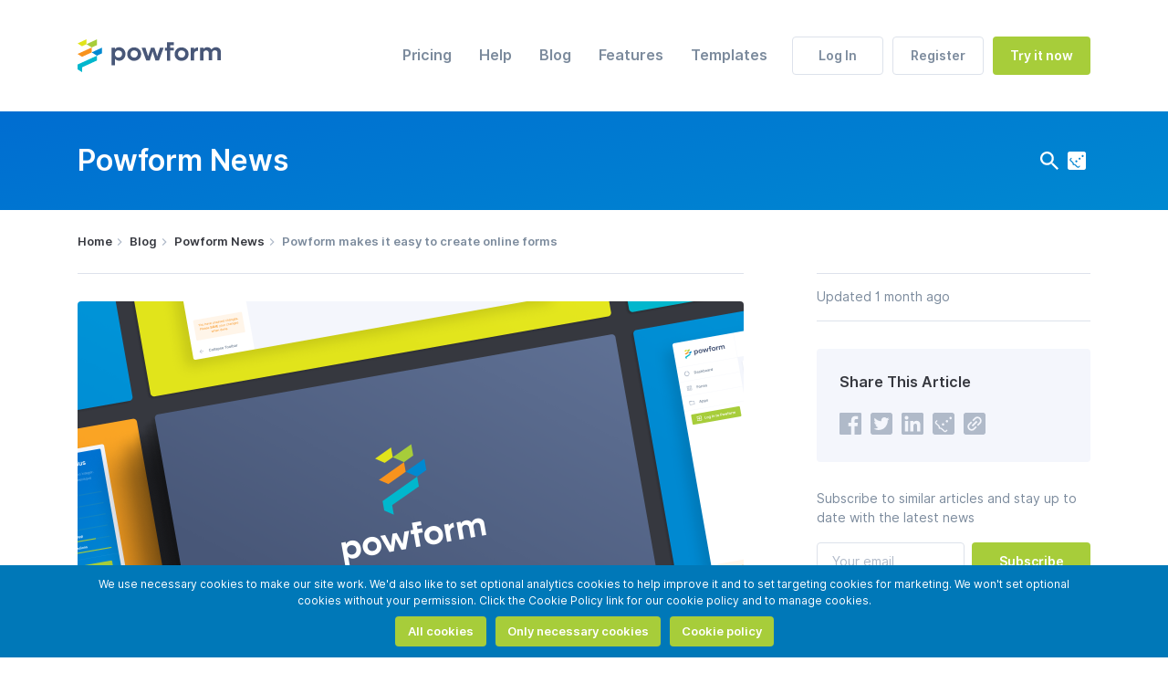

--- FILE ---
content_type: text/html; charset=utf-8
request_url: https://powform.com/blog/news/easy-online-form-creation
body_size: 34678
content:
<!DOCTYPE html>
<html lang="en" class="no-js">
<head>
    <meta charset="UTF-8">
    <meta name="viewport" content="width=device-width, initial-scale=1.0, maximum-scale=1.0">
    <meta http-equiv="X-UA-Compatible" content="ie=edge">
    <meta name="theme-color" content="#7c8b9d">
    <meta name="google-site-verification" content="8VWjxdUduHIlTcESTCeSuXg9CMPF_PPz_48l9LeK4Tc">
    <meta name="robots" CONTENT="index,follow">
    <meta name="csrfToken" content="BLGHDesu-_H3GaCKxi8WKxRiPbOaSmdq1y5E">
    <link rel="stylesheet" href="/css/fonts/fonts.css?v&#x3D;1.1.0">
    <link rel="stylesheet" href="/css/pages/global/content.css?v&#x3D;1.1.0">
    
    <link rel="shortcut icon" type="image/png" href="/favicon.png?v&#x3D;1.1.0">
    <link rel="apple-touch-icon" href="/favicon.png?v&#x3D;1.1.0">
        <title>Easy Online Form Creation: Powform’s Latest Updates</title>
    <meta name="Description" content="Stay updated on Powform’s newest features for form creation, designed to simplify workflows and save time.">


    <meta property="og:locale" content="en_GB">
    <meta property="og:type" content="website">
        <meta property="og:url" content="https://powform.com/blog/news/easy-online-form-creation">
        <meta property="og:title" content="Powform makes it easy to create online forms">
        <meta property="og:description" content="Anyone can create high-quality, standalone, branded forms for generating leads, distributing surveys, collecting payments, recording job applications, registering guests for events, and much more. No technicals skills required. Try it for free today!">
        <meta property="og:image" content="https://support.powform.com/app/uploads/2021/06/press-release-cover-730x487.png">
        <link rel="canonical" href="https://powform.com/blog/news/easy-online-form-creation" />
        <!-- Matomo -->
        <script>
            var _paq = window._paq = window._paq || [];
            /* tracker methods like "setCustomDimension" should be called before "trackPageView" */
            _paq.push(['trackPageView']);
            _paq.push(['enableLinkTracking']);
            (function() {
                var u="//matomo.powform.com/";
                _paq.push(['setTrackerUrl', u+'matomo.php']);
                _paq.push(['setSiteId', '1']);
                var d=document, g=d.createElement('script'), s=d.getElementsByTagName('script')[0];
                g.async=true; g.src=u+'matomo.js'; s.parentNode.insertBefore(g,s);
            })();
        </script>
        <!-- End Matomo Code -->
</head>

<body class="global-decorator">
    <header class="header header--primary header--with-topbar">
        <div class="header__inner container container--medium d-flex align-items-center">
            <div class="col-7 col-md-2 logo">
                <a href="/" class="logo__link">
                    <img src="/images/logo.svg?v&#x3D;1.1.0" alt="Powform logo" class="logo__img">
                </a>
            </div><!-- end .logo -->
    
            <div class="col-5 d-md-none d-flex justify-content-end">
                <div class="hamburger-menu menu-toggle js-menu-toggle" data-menu-type="nav">
                    <span class="menu-toggle__item"></span>
                    <span class="menu-toggle__item"></span>
                    <span class="menu-toggle__item"></span>
                </div><!-- end .menu-toggle-->
            </div>
    
            <div class="nav-wrapper col-md-10 d-md-flex align-items-md-center justify-content-md-end js-menu-wrapper">
                <a href="#" class="nav-wrapper__close d-md-none js-menu-toggle-close" title="Close Menu"><span class="icon icon-close"></span></a>
    
    
                <nav class="nav order-1">
                    <ul class="nav__list list-unstyled d-md-flex">
                        <li class="nav__item">
                            <a href="/pricing" class="nav__link " title="Pricing">Pricing</a>
                        </li>
                        <li class="nav__item">
                            <a href="/help" class="nav__link " title="Help">Help</a>
                        </li>
                        <li class="nav__item">
                            <a href="/blog" class="nav__link " title="Blog">Blog</a>
                        </li>
                        <li class="nav__item">
                            <a href="/features" class="nav__link " title="Features">Features</a>
                        </li>
                        <li class="nav__item">
                            <a href="/templates" class="nav__link " title="Templates">Templates</a>
                        </li>
                    </ul>
                </nav>
    
                <div class="header__action-box d-md-flex order-3">
                        <a href="#" class="btn btn--transparent js-login-modal" title="Log In">Log In</a>
                        <a href="/register" class="btn btn--transparent" title="Register">Register</a>
                        <a href="/dashboard/forms" class="btn btn--primary" title="Try it now">Try it now</a>
                </div>
            </div><!-- end .nav-wrapper -->
        </div><!-- end .container -->
    </header>
    <main class="main">
        <section class="top-bar">
    <div class="top-bar__row container container--medium">
        <div class="row align-items-center">
            <div class="top-bar__item col-7 col-sm-6 col-md-4">
                <h1 class="top-bar__title">Powform News</h1>
            </div>

            <div class="top-bar__item col-5 col-sm-6 col-md-8 d-flex justify-content-end align-items-center">
                <div class="search-box js-search-box">
                    <a href="#" class="search-box__close d-sm-none js-search-box-close"><span class="icon icon-close"></span></a>

                    <form id="searchArticlesForm" class="search-form" action="/search-results">
                        <input type="search" value="" name="searchTerm" maxlength="255" placeholder="Search..." class="search-form__input js-search-input" autocomplete="off">
                        <a href="#" class="search-form__clear-btn d-none js-search-clear-input-btn"><span class="icon icon-close"></span></a>
                    </form>

                    <div class="search-dropdown d-none js-search-dropdown">
                        <ul class="search-dropdown__list list-unstyled js-search-dropdown-list">
                        </ul>
                        <span class="error-message error-message--genaral js-error-general"></span>
                        <span class="loader loader--small d-none"></span>
                        <div class="text-center">
                            <a href="#" class="search-dropdown__view-all d-none js-search-dropdown-view-all" title="View All">View All</a>
                        </div>
                    </div>
                </div><!-- end .search-box -->

                <a href="#" class="search-toggle top-bar__link-icon js-search-toggle"><svg class="icon-svg"><use href="#search"></use></svg></a>
                <a href="https://support.powform.com/wp-json/support/api/v1/article/?postType&#x3D;blog&amp;subcategory&#x3D;news&amp;name&#x3D;easy-online-form-creation" class="top-bar__link-icon" target="_blank" title="JSON Feed"><svg class="icon-svg"><use href="#jsonFeed"></use></svg></a>
            </div>
        </div>
    </div>
</section>
<section class="container container--medium">
    <div class="breadcrumbs">
        <ul class="breadcrumbs__list list-unstyled">
            <li class="breadcrumbs__item"><a href="/" class="breadcrumbs__link" title="">Home</a></li>
                <li class="breadcrumbs__item">
                            <a href="/blog/" class="breadcrumbs__link" title="">Blog</a>
                </li>
                <li class="breadcrumbs__item">
                            <a href="/blog/news/" class="breadcrumbs__link" title="">Powform News</a>
                </li>
                <li class="breadcrumbs__item">
                        Powform makes it easy to create online forms
                </li>
        </ul>
    </div>
    <div class="content-section-wrapper row">
        <section class="content-section col-sm-7 col-md-8">
            <div class="content-section__inner">
                <div class="article-detail-wrapper content-section__bottom-bordered">
                    <div class="article-detail-main">
                            <figure class="article-detail-main__img-box">
                                <picture>
                                    <source media="(min-width: 576px)" data-srcset="https://support.powform.com/app/uploads/2021/06/press-release-cover-730x487.png">
                                    <img class="lazyload article-detail-main__img" src="https://support.powform.com/app/uploads/2021/06/press-release-cover-730x487.png" srcset="[data-uri]" data-srcset="https://support.powform.com/app/uploads/2021/06/press-release-cover-545x360.png" alt="press-release-cover">
                                </picture>
                            </figure>
                        <h2 class="article-detail-main__title">Powform makes it easy to create online forms</h2>
                    </div>

                    <div class="article-detail-content">
                        <p><!-- wp:paragraph --></p>
<p>Powform.com is an <a href="https://www.powform.com/">online form builder</a> and data collection tool. Powform <strong>allows non-technical users to easily create high-quality, standalone, branded forms</strong> for:</p>
<ul>
<li>generating leads</li>
<li>distributing surveys</li>
<li>collecting payments</li>
<li>recording job applications</li>
<li>registering guests for events</li>
<li>and much more!</li>
</ul>
<p><!-- /wp:paragraph --></p>
<p><!-- wp:paragraph --></p>
<p>Powform is <strong>used by individuals, community groups, non-profits, educational institutions, small businesses, and large enterprises</strong>. It is a trusted solution for strengthening customer relationships, improving user engagement, increasing form completion rates, and overall sales.</p>
<p><!-- /wp:paragraph --></p>
<p><!-- wp:paragraph --></p>
<p>We offer a range of subscription plans so that customers can get the features they need at the right price. Anyone can<a href="https://www.powform.com/pricing"> sign up for a Free, Plus or Premium plan</a> on our site and<strong> start building their form straight away</strong>. We also provide bespoke Enterprise plans for enterprise customers who require additional security, authentication, or conditional flows, as well as advanced data storage, processing and reporting.</p>
<h2>Drag and drop form-builder</h2>
<p><!-- /wp:paragraph --></p>
<p><!-- wp:paragraph --></p>
<p>Our intuitive <strong>drag and drop form builder</strong> makes creating your forms very easy. Simply choose the fields you need and drag them onto your page. All fields can be configured as optional or required. Form fields can be arranged and categorised across a number of pages to make the process of completing them more intuitive. You can quickly build any form to suit your data requirements and<strong> publish the completed forms online</strong> without any need to connect to your website or have your own domain name.</p>
<p><!-- /wp:paragraph --></p>
<p><!-- wp:paragraph --></p>
<p>To make your forms more user-friendly, add a title and description to your published form during export. <strong>Choose a colour scheme and add your logo</strong> to maintain any brand consistency requirements. You can also assign users by email address for a more personalised experience, or provide anonymous user access on export. Users will receive a personal email with a dedicated URL they can use for  access. Alternatively, for anonymous access, you can share the URL with multiple users.</p>
<p><a href="https://www.powform.com/pricing"><strong>Try any of our plans for free</strong></a> at powform.com.</p>
<p><!-- /wp:paragraph --></p>
<p><!-- wp:paragraph --><!-- /wp:paragraph --></p>

                    </div>

                    <ul class="tags list-unstyled">
                            <li class="tags__item"><a href="/blog/topic/press-release" class="tags__link" title="press release">press release</a></li>
                    </ul>
                </div><!-- end .article-detail-wrapper -->


                    <section class="comments content-section__bottom-bordered js-comments-box" data-article-uid="60bbd83dd0706">
                        <div class="comments-header">
                            <div class="comments-header__inner row align-items-center">
                                <div class="comments-header__title col-6">
                                    0
                                     comments
                                </div>
                                <div class="col-6">
                                </div>
                            </div>
                        </div>
                
                            <div class="comments__message-box text-center">
                                <p class="comments__message-box__text">Please register to leave a comment and take full advantage of the product</p>
                                <a href="/register" class="btn btn--primary btn--large" title="Register">Register</a>
                            </div>
                
                
                
                
                        <div class="comments__list js-comment-list">
                        </div><!-- end .comments-list -->
                    </section>
            </div><!-- end .content-section__inner -->
        </section><!-- end .content-section -->

        <aside class="content-sidebar col-sm-5 col-md-4">
                <div class="content-sidebar__item content-sidebar__item--bordered">
                    <p class="content-sidebar__text">Updated 1 month ago</p>
                </div>

            <div class="content-sidebar__item content-sidebar__item--filled-bg share-box">
                <h4 class="share-box__title">Share This Article</h4>

                <ul class="share-box__list list-unstyled">
                    <li class="share-box__item">
                        <a href="#" class="share-box__link" title="Facebook" target="_blank" data-share="facebook"><svg class="icon-svg icon-svg--hovered"><use href="#shareFacebook"></use></svg></a>
                    </li>
                    <li class="share-box__item">
                        <a href="#" class="share-box__link" title="Twitter" target="_blank" data-share="twitter"><svg class="icon-svg icon-svg--hovered"><use href="#shareTwitter"></use></svg></a>
                    </li>
                    <li class="share-box__item">
                        <a href="#" class="share-box__link" title="Linkedin" target="_blank" data-share="linkedin"><svg class="icon-svg icon-svg--hovered"><use href="#shareLinkedin"></use></svg></a>
                    </li>
                    <li class="share-box__item">
                        <a href="https://support.powform.com/wp-json/support/api/v1/article/?postType&#x3D;blog&amp;subcategory&#x3D;news&amp;name&#x3D;easy-online-form-creation" class="share-box__link" title="JSON Feed" target="_blank"><svg class="icon-svg icon-svg--hovered"><use href="#shareJsonFeed"></use></svg></a>
                    </li>
                    <li class="share-box__item">
                        <a href="javascript:void(0);" class="share-box__link js-copy-clipboard" title="Copy Url" data-toggle="tooltip" data-trigger="click" data-placement="bottom" data-clipboard-text="https://powform.com/blog/news/easy-online-form-creation"><svg class="icon-svg icon-svg--hovered"><use href="#shareCopyUrl"></use></svg></a>
                    </li>
                </ul>
            </div>

            <div class="content-sidebar__item newsletter-subscribe">
                <p class="newsletter-subscribe__text">Subscribe to similar articles and stay up to date with the latest news</p>

                <form action="/newsletterSubscribe" id="newsletterSubscribeForm" class="newsletter-subscribe__form">
                    <div class="form-group d-flex align-items-start">
                        <div class="form-group__field">
                            <input type="text" id="userNewsletterSubscribeEmail" placeholder="Your email" value="" class="form-group__control js-validate" data-validate="email" autocomplete="off">
                            <span class="error-message"></span>
                        </div>
                        <button type="submit" class="btn btn--primary js-submit-newsletter-subscribe">
                            <span class="btn-single-box"><span class="loader loader--small loader--position-right d-none"></span>Subscribe</span>
                        </button>
                    </div>
                </form>
            </div>
        </aside><!-- end .content-sidebar -->
    </div><!-- end .content-section-wrapper -->
</section>

            <section class="section section--decorated section--last-crop">
                <div class="section__inner container container--medium text-center">
                    <h2 class="section__title">Highly Configurable - No Coding</h2>
                    <p class="section__text">Build professional and fast branded e-commerce and customer data collection web apps, no coding experience needed. Scalable solutions that can be built and integrated into your business in minutes.<br/><br/>Powform enables you to create branded, interactive, multi-feature apps for mobile and desktop browsers, including all the smart features you need to collect customer data and payments. With the addition of conditional logic you can provide a more tailored experience for your customers.<br/><br/>Our managed secure database allows you to store and analyse all submitted web app data.<br/><br/>Want to store all app data in house?<br/>App submissions can be directed to other business systems via secure authenticated api services.<br/><a href="/contact-us" style="color: #fff; text-decoration: underline;", title="Contact us">Contact us</a> today to discuss your custom branded no-code web apps requirements.</p>
                    <a href="/dashboard/forms" class="btn btn--primary btn--large" title="Get Started Now">Get Started Now</a>
                </div>
            </section>    </main>

    <footer class="footer">
        <div class="footer__inner container container--medium">
            <div class="footer__row row">
                <!-- Footer logo -->
                <div class="col-md-5 logo">
                    <a href="/" class="logo__link">
                        <img src="/images/logo.svg?v&#x3D;1.1.0" alt="Powform logo" class="logo__img">
                    </a>
                </div>
    
                <!-- Footer navigation -->
                <div class="col-md-7 justify-content-xs-center d-flex flex-wrap footer__list-box">
                    <div class="col-6 col-xs-4 col-sm-3 col-md-4 order-1">
                        <ul class="footer__nav list-unstyled">
                            <li class="footer__nav-item">
                                <a href="/pricing" class="footer__nav-link" title="Pricing">Pricing</a>
                            </li>
                            <li class="footer__nav-item">
                                <a href="/help" class="footer__nav-link" title="Help">Help</a>
                            </li>
                            <li class="footer__nav-item">
                                <a href="/blog" class="footer__nav-link" title="Blog">Blog</a>
                            </li>
                            <li class="footer__nav-item">
                                <a href="/features" class="footer__nav-link" title="Features">Features</a>
                            </li>
                            <li class="footer__nav-item">
                                <a href="/promo-sale" class="footer__nav-link" title="50% OFF">50% OFF</a>
                            </li>
                            <li class="footer__nav-item">
                                <a href="/templates" class="footer__nav-link" title="Templates">Templates</a>
                            </li>
                            <li class="footer__nav-item">
                                <a href="/contact-us" class="footer__nav-link" title="Contact Us">Contact Us</a>
                            </li>
                        </ul>
                    </div>
    
                    <div class="col-6 col-xs-4 col-sm-3 col-md-4 order-3 order-xs-2">
                        <ul class="footer__nav list-unstyled">
                                <li class="footer__nav-item">
                                    <a href="about-us" class="footer__nav-link" title="About Us">About Us</a>
                                </li>
                                <li class="footer__nav-item">
                                    <a href="partners" class="footer__nav-link" title="Partners">Partners</a>
                                </li>
                                <li class="footer__nav-item">
                                    <a href="feedback-form" class="footer__nav-link" title="Feedback Form">Feedback Form</a>
                                </li>
                                <li class="footer__nav-item">
                                    <a href="support" class="footer__nav-link" title="Support">Support</a>
                                </li>
                                <li class="footer__nav-item">
                                    <a href="affiliate-program" class="footer__nav-link" title="Affiliate Program">Affiliate Program</a>
                                </li>
                                <li class="footer__nav-item">
                                    <a href="roadmap" class="footer__nav-link" title="Roadmap">Roadmap</a>
                                </li>
                                <li class="footer__nav-item">
                                    <a href="resources" class="footer__nav-link" title="Resources">Resources</a>
                                </li>
                                <li class="footer__nav-item">
                                    <a href="testimonials" class="footer__nav-link" title="Testimonials">Testimonials</a>
                                </li>
                                <li class="footer__nav-item">
                                    <a href="subscribe" class="footer__nav-link" title="Subscribe">Subscribe</a>
                                </li>
                        </ul>
                    </div>
    
                    <div class="col-6 col-xs-4 col-sm-3 col-md-4 order-2 order-xs-3">
                        <ul class="footer__nav list-unstyled">
                            <li class="footer__nav-item">
                                <a href="feedback" class="footer__nav-link" title="Feedback">Feedback</a>
                            </li>
                            <li class="footer__nav-item">
                                <a href="security" class="footer__nav-link" title="Security">Security</a>
                            </li>
                            <li class="footer__nav-item">
                                <a href="careers" class="footer__nav-link" title="Careers">Careers</a>
                            </li>
                            <li class="footer__nav-item">
                                <a href="tutorials" class="footer__nav-link" title="Tutorials">Tutorials</a>
                            </li>
                            <li class="footer__nav-item">
                                <a href="case-studies" class="footer__nav-link" title="Case Studies">Case Studies</a>
                            </li>
                            <li class="footer__nav-item">
                                <a href="features-overview" class="footer__nav-link" title="Features Overview">Features Overview</a>
                            </li>
                            <li class="footer__nav-item">
                                <a href="terms-and-conditions" class="footer__nav-link" title="Terms and Conditions">Terms and Conditions</a>
                            </li>
                            <li class="footer__nav-item">
                                <a href="cookie-policy" class="footer__nav-link" title="Cookie Policy">Cookie Policy</a>
                            </li>
                            <li class="footer__nav-item">
                                <a href="privacy-policy" class="footer__nav-link" title="Privacy Policy">Privacy Policy</a>
                            </li>
                        </ul>
                    </div>
                </div><!-- end .footer__list-box -->
            </div>
    
            <div class="footer__row row align-items-sm-center">
                <!-- Footer copyright -->
                <div class="col-sm-4 order-2 order-sm-1">
                    <p class="footer__copyright text-center text-sm-left">&copy; 2026 Powform Limited</p>
                </div>
    
                <div class="col-sm-8 order-1 order-sm-2">
                    <!-- Footer social -->
                    <ul class="social list-unstyled d-flex justify-content-center justify-content-sm-end">
                        <li class="social__item">
                            <a href="https://www.linkedin.com/showcase/powform" class="social__link" title="Linkedin" target="_blank"><svg class="icon-svg icon-svg--hovered"><use href="#linkedin"></use></svg></a>
                        </li>
                        <li class="social__item">
                            <a href="https://twitter.com/powform" class="social__link" title="Twitter" target="_blank"><svg class="icon-svg icon-svg--hovered"><use href="#twitter"></use></svg></a>
                        </li>
                        <li class="social__item">
                            <a href="https://www.youtube.com/channel/UCmNmgeQ9qcb314zf7uqCRZA" class="social__link" title="Youtube" target="_blank"><svg class="icon-svg icon-svg--hovered"><use href="#youtube"></use></svg></a>
                        </li>
                    </ul>
                </div>
            </div>
        </div><!-- end .footer__inner -->
    </footer>
    
    <div class="d-none">
      <svg
        xmlns="http://www.w3.org/2000/svg"
        xmlns:xlink="http://www.w3.org/1999/xlink"
      >
    
        <!-- PDF icon -->
        <symbol id="pdf" viewBox="0 0 24 24">
          <path
            d="M 4.9510103,0 A 2.9510103,3.0039176 0 0 0 2,3.0039176 V 21.027424 a 2.9510103,3.0039176 0 0 0 2.9510103,3.003917 H 16.755051 a 2.9510103,3.0039176 0 0 0 2.95101,-3.003917 V 3.0039176 A 2.9510103,3.0039176 0 0 0 16.755051,0 Z m 0,1.5019589 H 16.755051 a 1.4755051,1.5019589 0 0 1 1.475505,1.5019587 V 21.027424 a 1.4755051,1.5019589 0 0 1 -1.475505,1.501958 H 4.9510103 A 1.4755051,1.5019589 0 0 1 3.4755051,21.027424 V 3.0039176 A 1.4755051,1.5019589 0 0 1 4.9510103,1.5019589 Z"
            style="stroke-width:1.48867"
          />
          <path
            d="M 5.8407398,18.154177 A 1.1951591,1.2165866 0 0 1 5.1944686,17.523354 C 4.9067451,16.940594 5.0026529,16.357833 5.3125089,15.868195 5.604659,15.407093 6.0886246,15.015083 6.6360371,14.686154 A 11.331879,11.535044 0 0 1 8.8227357,13.71739 29.068927,29.590091 0 0 0 10.389722,10.372528 10.725447,10.917739 0 0 1 9.7552549,8.4274911 C 9.6283614,7.8267075 9.5796698,7.2319318 9.6873816,6.7212657 9.7980445,6.1895724 10.09167,5.7119494 10.646459,5.4851536 10.929757,5.3695027 11.236662,5.3049186 11.534714,5.3695027 a 1.0328536,1.0513712 0 0 1 0.703816,0.548215 c 0.129845,0.2463212 0.177061,0.5346973 0.187389,0.8080538 0.01028,0.2808664 -0.01771,0.5932738 -0.06935,0.9222027 -0.123942,0.765999 -0.398385,1.7032214 -0.767262,2.6945138 a 16.162683,16.452457 0 0 0 1.445995,2.532303 8.488581,8.6407691 0 0 1 1.968324,0.07509 c 0.537083,0.09762 1.083021,0.292882 1.416484,0.698412 0.177061,0.216281 0.284773,0.480626 0.295102,0.778014 0.01028,0.288375 -0.06934,0.573748 -0.20362,0.845603 a 1.5345253,1.5620372 0 0 1 -0.522328,0.624814 1.2630324,1.2856767 0 0 1 -0.752509,0.207271 c -0.488392,-0.02103 -0.964979,-0.294384 -1.376646,-0.626317 A 8.4339872,8.5851967 0 0 1 12.51593,14.05082 17.17783,17.485805 0 0 0 9.5693455,14.660616 16.689439,16.988656 0 0 1 8.0628547,16.928574 c -0.4278965,0.525685 -0.8971071,0.983782 -1.3663177,1.18204 a 1.1700755,1.1910534 0 0 1 -0.855793,0.04355 z m 2.0347216,-2.855224 c -0.2449338,0.114145 -0.4721617,0.234305 -0.6772569,0.357466 -0.4839656,0.29138 -0.7982483,0.57525 -0.9546518,0.821572 -0.1386974,0.217784 -0.1416485,0.375489 -0.05902,0.542206 0.014755,0.03304 0.02951,0.05407 0.038363,0.06608 a 0.39838638,0.40552888 0 0 0 0.051643,-0.01802 c 0.2021443,-0.08412 0.5238044,-0.352961 0.9369458,-0.85912 A 12.069632,12.286023 0 0 0 7.8754618,15.298952 Z M 10.29529,13.301348 a 18.660713,18.995273 0 0 1 1.49026,-0.289879 17.213242,17.521851 0 0 1 -0.752508,-1.28868 30.603452,31.152128 0 0 1 -0.737752,1.577057 z m 3.609086,0.675881 c 0.221325,0.243317 0.436749,0.450588 0.641844,0.615803 0.354122,0.285373 0.60053,0.379995 0.734802,0.384502 a 0.15787905,0.1607096 0 0 0 0.103283,-0.02253 0.45298007,0.46110136 0 0 0 0.138697,-0.187746 0.64332023,0.65485405 0 0 0 0.08705,-0.300391 0.14017298,0.14268609 0 0 0 -0.03837,-0.09463 C 15.494952,14.279107 15.27658,14.14394 14.80737,14.058329 a 5.7264353,5.8291022 0 0 0 -0.903,-0.0796 z M 10.96812,8.7113612 a 9.8858842,10.063124 0 0 0 0.295101,-1.2436219 c 0.04574,-0.2823683 0.06345,-0.5151719 0.05606,-0.6984108 a 0.90448463,0.92070076 0 0 0 -0.04722,-0.2973879 0.76283614,0.77651272 0 0 0 -0.213949,0.060078 c -0.128369,0.052569 -0.233129,0.1592076 -0.289199,0.4250543 -0.05902,0.2883761 -0.04426,0.7044188 0.06788,1.2346102 0.03541,0.1667175 0.07968,0.3409447 0.132796,0.5196778 z"
            style="stroke-width:1.48867"
          />
        </symbol>
    
        <!-- Grid Row icon -->
        <symbol id="columns" viewBox="0 0 24 24">
            <path
                d="M 9.3425486,9.3135639 H 14.743417 V 14.849694 H 9.3425486 Z m 8.1013084,0 h 5.400881 v 5.5361301 h -5.400881 z m 0,-8.3042136 h 5.400881 v 5.5361422 h -5.400881 z m -8.1013084,0 H 14.743417 V 6.5454925 H 9.3425486 Z m -8.1013204,0 H 6.6421087 V 6.5454925 H 1.2412282 Z m 0,8.3042136 H 6.6421087 V 14.849694 H 1.2412282 Z m 8.1013204,8.3042011 h 5.4008684 v 5.536144 H 9.3425486 Z m 8.1013084,0 h 5.400881 v 5.536144 h -5.400881 z m -16.2026288,0 h 5.4008805 v 5.536144 H 1.2412282 Z"
                id="path1"
                style="stroke-width:0.0320395" />
        </symbol>
          <!-- Unique Id icon -->
        <symbol id="unique" viewBox="0 0 24 24">
          <path
            d="m 12.72349,9.991377 a 0.78925563,0.67225897 0 0 1 0.789256,0.672259 v 1.043347 a 18.15288,15.461956 0 0 1 -0.871338,4.731358 l -2.100999,5.566305 A 0.78925563,0.67225897 0 0 1 9.0376664,21.594567 l 2.0994196,-5.567649 a 16.574368,14.117438 0 0 0 0.79557,-4.319935 v -1.043347 a 0.78925563,0.67225897 0 0 1 0.789256,-0.672259 z"
            style="stroke-width:1.45682"
          />
          <path
            d="m 9.5664677,10.663636 a 3.1570227,2.6890359 0 1 1 6.3140453,0 0.789256,0.67225928 0 1 1 -1.578512,0 1.5785112,1.3445179 0 1 0 -3.157022,0 v 0.44638 c 0,0.549909 -0.03472,1.097127 -0.104182,1.641657 a 0.78925563,0.67225897 0 0 1 -1.56904,-0.142519 c 0.06314,-0.497471 0.094711,-0.997633 0.094711,-1.499138 z m 5.5389963,1.344519 a 0.78925563,0.67225897 0 0 1 0.768734,0.689737 18.15288,15.461956 0 0 1 -0.926585,4.489345 l -1.998396,5.109169 A 0.78968567,0.67262526 0 0 1 11.45121,21.870194 l 1.999974,-5.109169 a 16.574368,14.117438 0 0 0 0.844503,-4.098091 0.78925563,0.67225897 0 0 1 0.809777,-0.654779 z M 9.8079798,14.85181 a 0.78925563,0.67225897 0 0 1 0.5209092,0.841668 L 8.2720885,21.337764 A 0.78925563,0.67225897 0 1 1 6.7646102,20.939787 L 8.8214104,15.294156 A 0.78925563,0.67225897 0 0 1 9.8079798,14.85181 Z"
            style="stroke-width:1.45682"
          />
          <path
            d="m 7.5128244,9.0945836 a 5.5263679,4.7071573 0 0 1 10.7338766,1.5690524 0.78925586,0.67225916 0 0 1 -1.578511,0 A 3.9462782,3.3612949 0 0 0 9.0013606,9.5436526 0.78957328,0.67252953 0 1 1 7.5128244,9.0945836 Z m 0.4735535,2.2453454 a 0.78925563,0.67225897 0 0 1 0.7087515,0.734107 16.921641,14.413233 0 0 1 -0.6314045,2.730716 L 6.1347841,20.279629 A 0.78930816,0.67230371 0 1 1 4.6225704,19.893752 l 1.9289407,-5.474877 a 15.34313,13.068714 0 0 0 0.5729997,-2.476602 0.78925563,0.67225897 0 0 1 0.8618671,-0.603689 z m 9.4710681,0.869903 a 0.78925563,0.67225897 0 0 1 0.789255,0.672259 c 0,1.720983 -0.336223,3.43121 -0.997619,5.058076 l -1.720577,4.22851 A 0.78925563,0.67225897 0 0 1 14.03839,21.729019 l 1.718999,-4.228509 c 0.602991,-1.485692 0.912379,-3.046677 0.912379,-4.618419 a 0.78925563,0.67225897 0 0 1 0.789256,-0.672259 z"
            style="stroke-width:1.45682"
          />
          <path
            d="M 6.1600404,6.9285652 A 7.8862422,6.7172117 0 0 1 14.371456,4.0875988 0.78992819,0.67283183 0 0 1 14.043126,5.4038819 6.307731,5.3726936 0 0 0 7.4717832,7.6761172 0.78925563,0.67225897 0 0 1 6.1600404,6.9285652 Z M 16.767636,5.6445506 a 0.78925563,0.67225897 0 0 1 1.11285,-0.069915 7.8767712,6.7091445 0 0 1 2.733982,5.0890004 v 2.016777 a 0.78925586,0.67225916 0 1 1 -1.578511,0 V 10.663636 A 6.2982599,5.3646266 0 0 0 16.84814,6.5924357 0.78925563,0.67225897 0 0 1 16.76764,5.6445506 Z M 5.8096108,9.1066843 a 0.78925563,0.67225897 0 0 1 0.6661318,0.7636862 c -0.045777,0.2581475 -0.069455,0.5243625 -0.069455,0.7932655 0,0.954608 -0.1578512,1.905182 -0.4703964,2.823488 L 4.136389,18.761668 A 0.78925563,0.67225897 0 1 1 2.6210181,18.386547 L 4.420521,13.112003 a 10.309257,8.7810466 0 0 0 0.4072559,-2.448367 c 0,-0.336129 0.029992,-0.6668809 0.08524,-0.9895652 A 0.78925563,0.67225897 0 0 1 5.8096108,9.1066843 Z M 19.829948,14.02762 a 0.78925563,0.67225897 0 0 1 0.719801,0.72604 c -0.132595,1.344518 -0.470396,2.670213 -1.010247,3.944816 l -1.174413,2.780463 A 0.78925563,0.67225897 0 0 1 16.87971,21.024492 l 1.175991,-2.783153 a 16.590154,14.130884 0 0 0 0.921851,-3.600618 0.78925563,0.67225897 0 0 1 0.852396,-0.613101 z"
            style="stroke-width:1.45682"
          />
          <path
            d="m 7.5933286,3.094 a 10.260323,8.7393666 0 0 1 15.3904844,7.569636 0.78925563,0.67225897 0 1 1 -1.578511,0 A 8.6818119,7.3948486 0 0 0 8.3825842,4.2570081 0.78925563,0.67225897 0 0 1 7.5933286,3.094 Z m -1.404875,1.6900592 a 0.78925563,0.67225897 0 0 1 0.06314,0.9492295 8.6470847,7.3652693 0 0 0 -2.2099158,4.9303473 0.78925567,0.672259 0 0 1 -1.5785113,0 c 0,-2.2372778 0.988148,-4.2809451 2.6124362,-5.8257962 A 0.78925563,0.67225897 0 0 1 6.190032,4.7840592 Z M 3.0235385,12.035045 a 0.78925563,0.67225897 0 0 1 0.5461648,0.828223 L 2.340043,16.583549 A 0.78925563,0.67225897 0 1 1 0.8215152,16.220529 L 2.0495971,12.500247 A 0.78925563,0.67225897 0 0 1 3.0235385,12.035045 Z M 22.20245,12.681758 a 0.78925563,0.67225897 0 0 1 0.773471,0.685704 c -0.04735,2.015432 -0.25414,4.067167 -1.147578,6.0947 l -0.110496,0.251424 a 0.78925563,0.67225897 0 0 1 -1.477486,-0.471925 l 0.110495,-0.251425 c 0.798727,-1.815099 1.000776,-3.683979 1.046553,-5.649665 a 0.78925563,0.67225897 0 0 1 0.805041,-0.658813 z"
            style="stroke-width:1.45682"
          />
        </symbol>
    
        <!-- Text icon -->
        <symbol id="text" viewBox="0 0 24 24">
          <path
            d="M18.5 4L19.66 8.35L18.7 8.61C18.25 7.74 17.79 6.87 17.26 6.43C16.73 6 16.11 6 15.5 6H13V16.5C13 17 13 17.5 13.33 17.75C13.67 18 14.33 18 15 18V19H8.99997V18C9.66997 18 10.33 18 10.67 17.75C11 17.5 11 17 11 16.5V6H8.49997C7.88997 6 7.26997 6 6.73997 6.43C6.20997 6.87 5.74997 7.74 5.29997 8.61L4.33997 8.35L5.49997 4H18.5Z"
          />
        </symbol>
    
        <!-- Autofill icon -->
        <symbol id="autocomplete" viewBox="0 0 24 24">
          <path
            d="M 0,4.390961 A 2.2480786,2.190961 0 0 1 2.2480786,2.2 H 21.731426 a 2.2480786,2.190961 0 0 1 2.248078,2.190961 V 7.3122423 A 2.2480786,2.190961 0 0 1 21.731426,9.5032032 H 2.2480786 A 2.2480786,2.190961 0 0 1 0,7.3122423 Z M 2.2480786,3.6606406 A 0.74935952,0.73032032 0 0 0 1.4987191,4.390961 V 7.3122423 A 0.74935952,0.73032032 0 0 0 2.2480786,8.0425625 H 21.731426 a 0.74935952,0.73032032 0 0 0 0.74936,-0.7303202 V 4.390961 a 0.74935952,0.73032032 0 0 0 -0.74936,-0.7303204 z"
            style="stroke-width:1.47956"
          />
          <path
            d="M 2.9974381,5.7347504 A 0.74935952,0.73032032 0 0 1 3.7467977,5.00443 h 4.4961571 a 0.74935956,0.73032036 0 0 1 0,1.4606407 H 3.7467977 A 0.74935952,0.73032032 0 0 1 2.9974381,5.7347504 Z M 19.218074,6.2065373 18.624581,5.6281235 A 0.37467977,0.36516016 0 0 1 18.889855,5.00443 h 1.186986 a 0.37467977,0.36516016 0 0 1 0.265273,0.6236935 l -0.593493,0.5784138 a 0.37467977,0.36516016 0 0 1 -0.530547,0 z M 0,13.768274 A 2.9974381,2.9212813 0 0 1 2.9974381,10.846993 H 20.982066 a 2.9974381,2.9212813 0 0 1 2.997438,2.921281 v 7.303203 a 2.9974381,2.9212813 0 0 1 -2.997438,2.921281 H 2.9974381 A 2.9974381,2.9212813 0 0 1 0,21.071477 Z m 1.4987191,4.381922 v 2.921281 a 1.4987191,1.4606406 0 0 0 1.498719,1.460641 H 20.982066 a 1.4987191,1.4606406 0 0 0 1.49872,-1.460641 V 18.150196 Z M 22.480786,16.689555 v -2.921281 a 1.4987191,1.4606406 0 0 0 -1.49872,-1.460641 H 2.9974381 a 1.4987191,1.4606406 0 0 0 -1.498719,1.460641 v 2.921281 z M 2.9974381,14.498594 a 0.74935952,0.73032032 0 0 1 0.7493596,-0.73032 H 17.235269 a 0.74935952,0.73032032 0 0 1 0,1.46064 H 3.7467977 a 0.74935952,0.73032032 0 0 1 -0.7493596,-0.73032 z m 0,5.842563 a 0.74935952,0.73032032 0 0 1 0.7493596,-0.730321 h 8.9923133 a 0.7493597,0.7303205 0 0 1 0,1.460641 H 3.7467977 a 0.74935952,0.73032032 0 0 1 -0.7493596,-0.73032 z"
            style="stroke-width:1.47956"
          />
        </symbol>
    
        <!-- Email icon -->
        <symbol id="email" viewBox="0 0 24 24">
          <path
            d="M12 16.72L4 11.72V19.36H20V11.72L12 16.72ZM4 9.36L12 14.36L20 9.36L12 4.36L4 9.36ZM22 9.36V19.36C22 19.8904 21.7893 20.3991 21.4142 20.7742C21.0391 21.1493 20.5304 21.36 20 21.36H4C3.46957 21.36 2.96086 21.1493 2.58579 20.7742C2.21071 20.3991 2 19.8904 2 19.36V9.36C2 8.63 2.39 8 2.97 7.65L12 2L21.03 7.65C21.61 8 22 8.63 22 9.36Z"
          />
        </symbol>
    
        <!-- Password icon -->
        <symbol id="password" viewBox="0 0 24 24">
          <path
            d="M17 7H22V17H17V19C17 19.2652 17.1054 19.5196 17.2929 19.7071C17.4804 19.8946 17.7348 20 18 20H20V22H17.5C16.95 22 16 21.55 16 21C16 21.55 15.05 22 14.5 22H12V20H14C14.2652 20 14.5196 19.8946 14.7071 19.7071C14.8946 19.5196 15 19.2652 15 19V5C15 4.73478 14.8946 4.48043 14.7071 4.29289C14.5196 4.10536 14.2652 4 14 4H12V2H14.5C15.05 2 16 2.45 16 3C16 2.45 16.95 2 17.5 2H20V4H18C17.7348 4 17.4804 4.10536 17.2929 4.29289C17.1054 4.48043 17 4.73478 17 5V7ZM2 7H13V9H4V15H13V17H2V7ZM20 15V9H17V15H20ZM8.5 12C8.5 11.6022 8.34196 11.2206 8.06066 10.9393C7.77936 10.658 7.39782 10.5 7 10.5C6.60218 10.5 6.22064 10.658 5.93934 10.9393C5.65804 11.2206 5.5 11.6022 5.5 12C5.5 12.3978 5.65804 12.7794 5.93934 13.0607C6.22064 13.342 6.60218 13.5 7 13.5C7.39782 13.5 7.77936 13.342 8.06066 13.0607C8.34196 12.7794 8.5 12.3978 8.5 12ZM13 10.89C12.39 10.33 11.44 10.38 10.88 11C10.32 11.6 10.37 12.55 11 13.11C11.55 13.63 12.43 13.63 13 13.11V10.89Z"
          />
        </symbol>
    
        <!-- Number icon -->
        <symbol id="number" viewBox="0 0 24 24">
          <path
            d="M4 17V9H2V7H6V17H4ZM22 15C22 16.11 21.1 17 20 17H16V15H20V13H18V11H20V9H16V7H20C20.5304 7 21.0391 7.21071 21.4142 7.58579C21.7893 7.96086 22 8.46957 22 9V10.5C22 10.8978 21.842 11.2794 21.5607 11.5607C21.2794 11.842 20.8978 12 20.5 12C20.8978 12 21.2794 12.158 21.5607 12.4393C21.842 12.7206 22 13.1022 22 13.5V15ZM14 15V17H8V13C8 11.89 8.9 11 10 11H12V9H8V7H12C12.5304 7 13.0391 7.21071 13.4142 7.58579C13.7893 7.96086 14 8.46957 14 9V11C14 12.11 13.1 13 12 13H10V15H14Z"
          />
        </symbol>
    
        <!-- Slider icon -->
        <symbol id="slider" viewBox="0 0 24 24">
          <path
            d="m 0,13 h 1.143 a 3.979,3.979 0 0 0 7.714,0 H 22 V 11 H 8.857 A 3.979,3.979 0 0 0 1.143,11 H 0 Z"
          />
        </symbol>
    
        <!-- Arrow icon -->
        <symbol id="arrow" viewBox="0 0 24 24">
          <path d="M7.41 8L12 12.59L16.59 8L18 9.42L12 15.42L6 9.42L7.41 8Z" />
        </symbol>
    
        <!-- Checkbox icon -->
        <symbol id="checkbox" viewBox="0 0 24 24">
          <path
            d="M5 19H19V11H21V19C21 20.1 20.1 21 19 21H5C3.9 21 3 20.1 3 19V5C3 3.9 3.9 3 5 3H15V5H5V19Z"
          />
          <path
            d="M6.5 11.5L7.9 10.1L11 13.2L19.6 4.60001L21 6.00001L11 16L6.5 11.5Z"
          />
        </symbol>
    
        <!-- Radio icon -->
        <symbol id="radio" viewBox="0 0 24 24">
          <path
            d="M12 7C9.2 7 7 9.2 7 12C7 14.8 9.2 17 12 17C14.8 17 17 14.8 17 12C17 9.2 14.8 7 12 7Z"
          />
          <path
            d="M12 2C6.5 2 2 6.5 2 12C2 17.5 6.5 22 12 22C17.5 22 22 17.5 22 12C22 6.5 17.5 2 12 2ZM12 20C7.6 20 4 16.4 4 12C4 7.6 7.6 4 12 4C16.4 4 20 7.6 20 12C20 16.4 16.4 20 12 20Z"
          />
        </symbol>
    
        <!-- Date icon -->
        <symbol id="date" viewBox="0 0 24 24">
          <path
            d="M9 11H7V13H9V11ZM13 11H11V13H13V11ZM17 11H15V13H17V11ZM19 4H18V2H16V4H8V2H6V4H5C3.89 4 3 4.9 3 6V20C3 20.5304 3.21071 21.0391 3.58579 21.4142C3.96086 21.7893 4.46957 22 5 22H19C19.5304 22 20.0391 21.7893 20.4142 21.4142C20.7893 21.0391 21 20.5304 21 20V6C21 5.46957 20.7893 4.96086 20.4142 4.58579C20.0391 4.21071 19.5304 4 19 4ZM19 20H5V9H19V20Z"
          />
        </symbol>
    
        <!-- Textarea icon -->
        <symbol id="textarea" viewBox="0 0 24 24">
          <path
            d="M21 7V3H17V4H7V3H3V7H4V17H3V21H7V20H17V21H21V17H20V7H21ZM18 4H20V6H18V4ZM4 4H6V6H4V4ZM6 20H4V18H6V20ZM20 20H18V18H20V20ZM18 17H17V18H7V17H6V7H7V6H17V7H18V17ZM16 8V10H13V16H11V10H8V8H16Z"
          />
        </symbol>
    
        <!-- Content icon -->
        <symbol id="content" viewBox="0 0 24 24">
          <path
            d="M19 19V5H5V19H19ZM19 3C19.5304 3 20.0391 3.21071 20.4142 3.58579C20.7893 3.96086 21 4.46957 21 5V19C21 20.11 20.1 21 19 21H5C4.46957 21 3.96086 20.7893 3.58579 20.4142C3.21071 20.0391 3 19.5304 3 19V5C3 4.46957 3.21071 3.96086 3.58579 3.58579C3.96086 3.21071 4.46957 3 5 3H19ZM16.7 9.35L15.7 10.35L13.65 8.3L14.65 7.3C14.86 7.08 15.21 7.08 15.42 7.3L16.7 8.58C16.92 8.79 16.92 9.14 16.7 9.35ZM7 14.94L13.06 8.88L15.12 10.94L9.06 17H7V14.94Z"
          />
        </symbol>
    
        <!-- Upload icon -->
        <symbol id="upload" viewBox="0 0 24 24">
          <path d="M9 16V10H5L12 3L19 10H15V16H9ZM5 20V18H19V20H5Z" />
        </symbol>
    
        <!-- Create icon -->
        <symbol id="create" viewBox="0 0 24 24">
          <path
            d="M13 9H18.5L13 3.5V9ZM6 2H14L20 8V20C20 20.5304 19.7893 21.0391 19.4142 21.4142C19.0391 21.7893 18.5304 22 18 22H6C4.89 22 4 21.1 4 20V4C4 2.89 4.89 2 6 2ZM11 4H6V20H11H18V11H11V4Z"
          />
        </symbol>
    
        <!--Export icon -->
        <symbol id="export" viewBox="0 0 24 24">
          <path
            d="M23 12L19 8V11H10V13H19V16L23 12ZM1 18V6C1 4.89 1.9 4 3 4H15C15.5304 4 16.0391 4.21071 16.4142 4.58579C16.7893 4.96086 17 5.46957 17 6V9H15V6H3V18H15V15H17V18C17 18.5304 16.7893 19.0391 16.4142 19.4142C16.0391 19.7893 15.5304 20 15 20H3C2.46957 20 1.96086 19.7893 1.58579 19.4142C1.21071 19.0391 1 18.5304 1 18Z"
          />
        </symbol>
    
        <!-- Logout icon -->
        <symbol id="logout" viewBox="0 0 24 24">
          <path
            d="M14.08 15.59L16.67 13H7V11H16.67L14.08 8.41L15.5 7L20.5 12L15.5 17L14.08 15.59ZM19 3C19.5304 3 20.0391 3.21071 20.4142 3.58579C20.7893 3.96086 21 4.46957 21 5V9.67L19 7.67V5H5V19H19V16.33L21 14.33V19C21 19.5304 20.7893 20.0391 20.4142 20.4142C20.0391 20.7893 19.5304 21 19 21H5C3.89 21 3 20.1 3 19V5C3 3.89 3.89 3 5 3H19Z"
          />
        </symbol>
    
        <!-- Open icon -->
        <symbol id="open" viewBox="0 0 24 24">
          <path d="M9 17V11H5L12 4L19 11H15V17H9ZM5 21V19H19V21H5Z" />
        </symbol>
    
        <!-- Reset icon -->
        <symbol id="reset" viewBox="0 0 24 24">
          <path
            d="M12 6V9L16 5L12 1V4C7.58 4 4 7.58 4 12C4 13.57 4.46 15.03 5.24 16.26L6.7 14.8C6.25 13.97 6 13.01 6 12C6 8.69 8.69 6 12 6ZM18.76 7.74L17.3 9.2C17.74 10.04 18 10.99 18 12C18 15.31 15.31 18 12 18V15L8 19L12 23V20C16.42 20 20 16.42 20 12C20 10.43 19.54 8.97 18.76 7.74Z"
          />
        </symbol>
    
        <!-- Save icon -->
        <symbol id="save" viewBox="0 0 24 24">
          <path
            d="M8 13H10.55V10H13.45V13H16L12 17L8 13ZM19.35 10.04C21.95 10.22 24 12.36 24 15C24 15.6566 23.8707 16.3068 23.6194 16.9134C23.3681 17.52 22.9998 18.0712 22.5355 18.5355C22.0712 18.9998 21.52 19.3681 20.9134 19.6194C20.3068 19.8707 19.6566 20 19 20H6C4.4087 20 2.88258 19.3679 1.75736 18.2426C0.632141 17.1174 0 15.5913 0 14C0 10.91 2.34 8.36 5.35 8.04C6.6 5.64 9.11 4 12 4C15.64 4 18.67 6.59 19.35 10.04ZM19 18C19.7956 18 20.5587 17.6839 21.1213 17.1213C21.6839 16.5587 22 15.7956 22 15C22 13.45 20.78 12.14 19.22 12.04L17.69 11.93L17.39 10.43C16.88 7.86 14.62 6 12 6C9.94 6 8.08 7.14 7.13 8.97L6.63 9.92L5.56 10.03C3.53 10.24 2 11.95 2 14C2 15.0609 2.42143 16.0783 3.17157 16.8284C3.92172 17.5786 4.93913 18 6 18H19Z"
          />
        </symbol>
    
        <!-- Edit icon -->
        <symbol id="edit" viewBox="0 0 24 24">
          <path
            d="M20.71 7.0425C21.1 6.6525 21.1 6.0025 20.71 5.6325L18.37 3.2925C18 2.9025 17.35 2.9025 16.96 3.2925L15.12 5.1225L18.87 8.8725L20.71 7.0425ZM3 17.2525V21.0025H6.75L17.81 9.9325L14.06 6.1825L3 17.2525Z"
          />
        </symbol>
    
        <!-- Delete icon -->
        <symbol id="delete" viewBox="0 0 24 24">
          <path
            d="M9 3V4H4V6H5V19C5 19.5304 5.21071 20.0391 5.58579 20.4142C5.96086 20.7893 6.46957 21 7 21H17C17.5304 21 18.0391 20.7893 18.4142 20.4142C18.7893 20.0391 19 19.5304 19 19V6H20V4H15V3H9ZM7 6H17V19H7V6ZM9 8V17H11V8H9ZM13 8V17H15V8H13Z"
          />
        </symbol>
    
        <!-- Approve icon -->
        <symbol id="approve" viewBox="0 0 24 24">
          <path
            class="cls-1"
            d="M 18.253104,6.7518623 9.4872541,15.687314 5.6107029,11.736866 a 0.68687645,0.68687645 0 0 0 -0.9806468,0.96187 l 4.3714169,4.456823 a 0.68627074,0.68627074 0 0 0 1.056966,-0.09388 c 0.0084,-0.0072 0.01696,-0.01453 0.02483,-0.02241 L 19.229508,7.711315 A 0.68687645,0.68687645 0 0 0 18.2531,6.7518689 Z"
            style="stroke-width:0.0605711"
          />
          <path
            class="cls-1"
            d="M 19.328241,0 H 4.5319305 A 4.5367765,4.5367765 0 0 0 0,4.5319305 V 19.328244 A 4.5367765,4.5367765 0 0 0 4.5319305,23.85957 H 19.328241 a 4.5367765,4.5367765 0 0 0 4.531327,-4.531326 V 4.5319305 A 4.5367765,4.5367765 0 0 0 19.328241,0 Z m 3.157573,19.328244 a 3.1606007,3.1606007 0 0 1 -3.157573,3.157572 H 4.5319305 A 3.1612066,3.1612066 0 0 1 1.3737534,19.328244 V 4.5319305 A 3.1618122,3.1618122 0 0 1 4.5319305,1.3737534 H 19.328241 a 3.1612066,3.1612066 0 0 1 3.157573,3.1581771 z"
            style="stroke-width:0.0605711"
          />
        </symbol>
    
        <!-- Reject icon -->
        <symbol id="reject" viewBox="0 0 24 24">
          <path
            d="M 21.984,0 H 2.016 C 0.904,0 0,0.904 0,2.016 V 21.985 C 0,23.096 0.904,24 2.016,24 H 21.985 C 23.096,24 24,23.096 24,21.984 V 2.016 C 24,0.904 23.096,0 21.984,0 Z M 23,21.984 C 23,22.544 22.544,23 21.984,23 H 2.016 C 1.456,23 1,22.544 1,21.984 V 2.016 C 1,1.456 1.456,1 2.016,1 H 21.985 C 22.544,1 23,1.456 23,2.016 Z"
          />
          <path
            d="m 15.854,8.146 c -0.195,-0.195 -0.512,-0.195 -0.707,0 L 12,11.293 8.854,8.146 c -0.195,-0.195 -0.512,-0.195 -0.707,0 -0.195,0.195 -0.195,0.512 0,0.707 L 11.293,12 8.147,15.146 c -0.195,0.195 -0.195,0.512 0,0.707 C 8.244,15.951 8.372,16 8.5,16 8.628,16 8.756,15.951 8.854,15.854 L 12,12.707 15.146,15.853 C 15.244,15.951 15.372,16 15.5,16 c 0.128,0 0.256,-0.049 0.354,-0.146 0.195,-0.195 0.195,-0.512 0,-0.707 L 12.707,12 15.853,8.854 c 0.196,-0.196 0.196,-0.512 10e-4,-0.708 z"
          />
        </symbol>
    
        <!-- Dots icon -->
        <symbol id="dots" viewBox="0 0 24 24">
          <path
            d="M16 12C16 11.4696 16.2107 10.9609 16.5858 10.5858C16.9609 10.2107 17.4696 10 18 10C18.5304 10 19.0391 10.2107 19.4142 10.5858C19.7893 10.9609 20 11.4696 20 12C20 12.5304 19.7893 13.0391 19.4142 13.4142C19.0391 13.7893 18.5304 14 18 14C17.4696 14 16.9609 13.7893 16.5858 13.4142C16.2107 13.0391 16 12.5304 16 12ZM10 12C10 11.4696 10.2107 10.9609 10.5858 10.5858C10.9609 10.2107 11.4696 10 12 10C12.5304 10 13.0391 10.2107 13.4142 10.5858C13.7893 10.9609 14 11.4696 14 12C14 12.5304 13.7893 13.0391 13.4142 13.4142C13.0391 13.7893 12.5304 14 12 14C11.4696 14 10.9609 13.7893 10.5858 13.4142C10.2107 13.0391 10 12.5304 10 12ZM4 12C4 11.4696 4.21071 10.9609 4.58579 10.5858C4.96086 10.2107 5.46957 10 6 10C6.53043 10 7.03914 10.2107 7.41421 10.5858C7.78929 10.9609 8 11.4696 8 12C8 12.5304 7.78929 13.0391 7.41421 13.4142C7.03914 13.7893 6.53043 14 6 14C5.46957 14 4.96086 13.7893 4.58579 13.4142C4.21071 13.0391 4 12.5304 4 12Z"
          />
        </symbol>
    
        <!-- Add icon -->
        <symbol id="add" viewBox="0 0 16 16">
          <path
            d="M12.6668 8.66671H8.66683V12.6667H7.3335V8.66671H3.3335V7.33337H7.3335V3.33337H8.66683V7.33337H12.6668V8.66671Z"
          />
        </symbol>
    
        <!-- Copy icon -->
        <symbol id="copy" viewBox="0 0 24 24">
          <path
            d="M19 21H8V7H19V21ZM19 5H8C7.46957 5 6.96086 5.21071 6.58579 5.58579C6.21071 5.96086 6 6.46957 6 7V21C6 21.5304 6.21071 22.0391 6.58579 22.4142C6.96086 22.7893 7.46957 23 8 23H19C19.5304 23 20.0391 22.7893 20.4142 22.4142C20.7893 22.0391 21 21.5304 21 21V7C21 6.46957 20.7893 5.96086 20.4142 5.58579C20.0391 5.21071 19.5304 5 19 5ZM16 1H4C3.46957 1 2.96086 1.21071 2.58579 1.58579C2.21071 1.96086 2 2.46957 2 3V17H4V3H16V1Z"
          />
        </symbol>
    
        <!-- QR code icon -->
        <symbol id="qrCode" viewBox="0 0 24 24">
          <path
            d="M4 4h5V2H2v7h2V4zM4 15H2v7h7v-2H4v-5zM15 2v2h5v5h2V2h-7zM20 20h-5v2h7v-7h-2v5z"
          /><path
            d="M6 11h5V6H6zm2-3h1v1H8zM18 6h-5v5h5zm-2 3h-1V8h1zM18 13h-5v5h5zm-2 3h-1v-1h1zM6 18h5v-5H6zm2-3h1v1H8z"
          />
        </symbol>
    
        <!-- Dashboard icon -->
        <symbol id="dashboard" viewBox="0 0 24 24">
          <path
            d="M13 2V5.03C16.39 5.52 19 8.42 19 11.95C19 12.85 18.82 13.7 18.5 14.49L21.12 16.02C21.68 14.78 22 13.4 22 11.95C22 6.77 18.05 2.5 13 2ZM12 18.95C10.1435 18.95 8.36301 18.2125 7.05025 16.8997C5.7375 15.587 5 13.8065 5 11.95C5 8.42 7.61 5.52 11 5.03V2C5.94 2.5 2 6.76 2 11.95C2 14.6022 3.05357 17.1457 4.92893 19.0211C5.85752 19.9497 6.95991 20.6863 8.17317 21.1888C9.38642 21.6913 10.6868 21.95 12 21.95C15.3 21.95 18.23 20.34 20.05 17.86L17.45 16.33C16.17 17.95 14.21 18.95 12 18.95Z"
          />
        </symbol>
    
        <!-- Forms icon -->
        <symbol id="forms" viewBox="0 0 24 24">
          <path
            d="M13 2C12.4477 2 12 2.44772 12 3V7C12 7.55228 12.4477 8 13 8H19C19.5523 8 20 7.55228 20 7V3C20 2.44772 19.5523 2 19 2H13ZM12 19C12 19.5523 12.4477 20 13 20H19C19.5523 20 20 19.5523 20 19V11C20 10.4477 19.5523 10 19 10H13C12.4477 10 12 10.4477 12 11V19ZM2 19C2 19.5523 2.44772 20 3 20H9C9.55228 20 10 19.5523 10 19V15C10 14.4477 9.55228 14 9 14H3C2.44772 14 2 14.4477 2 15V19ZM2 11C2 11.5523 2.44772 12 3 12H9C9.55228 12 10 11.5523 10 11V3C10 2.44772 9.55228 2 9 2H3C2.44772 2 2 2.44772 2 3V11ZM4 4H8V10H4V4ZM18 12H14V18H18V12ZM14 4H18V6H14V4ZM8 16H4V18H8V16Z"
          />
        </symbol>
    
        <!-- Apps icon -->
        <symbol id="apps" viewBox="0 0 24 24">
          <path
            d="M20 18H4V8H20V18ZM20 6H12L10 4H4C2.89 4 2 4.89 2 6V18C2 18.5304 2.21071 19.0391 2.58579 19.4142C2.96086 19.7893 3.46957 20 4 20H20C20.5304 20 21.0391 19.7893 21.4142 19.4142C21.7893 19.0391 22 18.5304 22 18V8C22 6.89 21.1 6 20 6Z"
          />
        </symbol>
    
        <!-- Database icon -->
        <symbol id="database" viewBox="0 0 24 24">
          <path
            d="M10 1C5.58 1 2 2.79 2 5C2 7.06 5.13 8.74 9.15 8.96C10.45 7.7 12.19 7 14 7C14.8 7 15.59 7.14 16.34 7.41C17.37 6.74 18 5.91 18 5C18 2.79 14.42 1 10 1ZM2 7V10C2 11.68 4.08 13.11 7 13.71C7.06 12.7 7.32 11.72 7.77 10.82C4.44 10.34 2 8.82 2 7ZM13.93 8.94C12.75 8.95 11.53 9.4 10.46 10.46C6.21 14.71 11.71 21.5 16.75 18.17L21.29 22.71L22.71 21.29L18.17 16.75C20.66 12.97 17.47 8.93 13.93 8.94ZM13.9 11C15.47 10.95 17 12.16 17 14C17 14.7956 16.6839 15.5587 16.1213 16.1213C15.5587 16.6839 14.7956 17 14 17C11.33 17 10 13.77 11.88 11.88C12.47 11.29 13.19 11 13.9 11ZM2 12V15C2 17.05 5.09 18.72 9.06 18.95C8.17 18.07 7.54 16.95 7.22 15.74C4.18 15.17 2 13.72 2 12Z"
          />
        </symbol>
    
        <!-- User icon -->
        <symbol id="user" viewBox="0 0 24 24">
          <path
            d="M12 5.9C13.16 5.9 14.1 6.84 14.1 8C14.1 9.16 13.16 10.1 12 10.1C10.84 10.1 9.9 9.16 9.9 8C9.9 6.84 10.84 5.9 12 5.9ZM12 14.9C14.97 14.9 18.1 16.36 18.1 17V18.1H5.9V17C5.9 16.36 9.03 14.9 12 14.9ZM12 4C9.79 4 8 5.79 8 8C8 10.21 9.79 12 12 12C14.21 12 16 10.21 16 8C16 5.79 14.21 4 12 4ZM12 13C9.33 13 4 14.34 4 17V20H20V17C20 14.34 14.67 13 12 13Z"
          />
        </symbol>
    
        <!-- Email send icon -->
        <symbol id="emailSend" viewBox="0 0 24 24">
          <path
            d="M3 4C1.9 4 1 4.9 1 6V18C1 19.1 1.9 20 3 20H13.5C13.228 19.3642 13.0592 18.689 13 18H3V8L11 13L19 8V11C19.1666 10.9936 19.3334 10.9936 19.5 11C20.0053 11.0015 20.5087 11.0619 21 11.18V6C21 4.9 20.1 4 19 4H3ZM3 6H19L11 11L3 6ZM19 12L16.75 14.25L19 16.5V15C20.38 15 21.5 16.12 21.5 17.5C21.5 17.9 21.41 18.28 21.24 18.62L22.33 19.71C22.75 19.08 23 18.32 23 17.5C23 15.29 21.21 13.5 19 13.5V12ZM15.67 15.29C15.25 15.92 15 16.68 15 17.5C15 19.71 16.79 21.5 19 21.5V23L21.25 20.75L19 18.5V20C17.62 20 16.5 18.88 16.5 17.5C16.5 17.1 16.59 16.72 16.76 16.38L15.67 15.29Z"
          />
        </symbol>
    
        <!-- Google icon -->
        <symbol id="google" viewBox="0 0 24 24">
          <path
            d="M21.35 11.1H12.18V13.83H18.69C18.36 17.64 15.19 19.27 12.19 19.27C8.36 19.27 5 16.25 5 12C5 7.9 8.2 4.73 12.2 4.73C15.29 4.73 17.1 6.7 17.1 6.7L19 4.72C19 4.72 16.56 2 12.1 2C6.42 2 2.03 6.8 2.03 12C2.03 17.05 6.16 22 12.25 22C17.6 22 21.5 18.33 21.5 12.91C21.5 11.76 21.35 11.1 21.35 11.1Z"
          />
        </symbol>
    
        <!-- Facebook icon -->
        <symbol id="facebook" viewBox="0 0 24 24">
          <path
            d="M17 2V6H15C14.31 6 14 6.81 14 7.5V10H17V14H14V22H10V14H7V10H10V6C10 4.93913 10.4214 3.92172 11.1716 3.17157C11.9217 2.42143 12.9391 2 14 2H17Z"
          />
        </symbol>
    
        <!-- Twitter icon -->
        <symbol id="twitter" viewBox="0 0 24 24">
          <path
            d="M22.92 5C22.15 5.35 21.32 5.58 20.46 5.69C21.34 5.16 22.02 4.32 22.34 3.31C21.51 3.81 20.59 4.16 19.62 4.36C18.83 3.5 17.72 3 16.46 3C14.11 3 12.19 4.92 12.19 7.29C12.19 7.63 12.23 7.96 12.3 8.27C8.74 8.09 5.57 6.38 3.46 3.79C3.09 4.42 2.88 5.16 2.88 5.94C2.88 7.43 3.63 8.75 4.79 9.5C4.08 9.5 3.42 9.3 2.84 9C2.84 9 2.84 9 2.84 9.03C2.84 11.11 4.32 12.85 6.28 13.24C5.92 13.34 5.54 13.39 5.15 13.39C4.88 13.39 4.61 13.36 4.35 13.31C4.89 15 6.46 16.26 8.35 16.29C6.89 17.45 5.04 18.13 3.02 18.13C2.68 18.13 2.34 18.11 2 18.07C3.9 19.29 6.16 20 8.58 20C16.46 20 20.79 13.46 20.79 7.79C20.79 7.6 20.79 7.42 20.78 7.23C21.62 6.63 22.34 5.87 22.92 5Z"
          />
        </symbol>
    
        <!-- Youtube icon -->
        <symbol id="youtube" viewBox="0 0 24 24">
          <path
            d="M10 16.5V7.5L16 12L10 16.5ZM20 4.4C19.4 4.2 15.7 4 12 4C8.3 4 4.6 4.19 4 4.38C2.44 4.9 2 8.4 2 12C2 15.59 2.44 19.1 4 19.61C4.6 19.81 8.3 20 12 20C15.7 20 19.4 19.81 20 19.61C21.56 19.1 22 15.59 22 12C22 8.4 21.56 4.91 20 4.4Z"
          />
        </symbol>
    
        <!-- Linkedin icon -->
        <symbol id="linkedin" viewBox="0 0 24 24">
          <path
            d="M19 3C19.5304 3 20.0391 3.21071 20.4142 3.58579C20.7893 3.96086 21 4.46957 21 5V19C21 19.5304 20.7893 20.0391 20.4142 20.4142C20.0391 20.7893 19.5304 21 19 21H5C4.46957 21 3.96086 20.7893 3.58579 20.4142C3.21071 20.0391 3 19.5304 3 19V5C3 4.46957 3.21071 3.96086 3.58579 3.58579C3.96086 3.21071 4.46957 3 5 3H19ZM18.5 18.5V13.2C18.5 12.3354 18.1565 11.5062 17.5452 10.8948C16.9338 10.2835 16.1046 9.94 15.24 9.94C14.39 9.94 13.4 10.46 12.92 11.24V10.13H10.13V18.5H12.92V13.57C12.92 12.8 13.54 12.17 14.31 12.17C14.6813 12.17 15.0374 12.3175 15.2999 12.5801C15.5625 12.8426 15.71 13.1987 15.71 13.57V18.5H18.5ZM6.88 8.56C7.32556 8.56 7.75288 8.383 8.06794 8.06794C8.383 7.75288 8.56 7.32556 8.56 6.88C8.56 5.95 7.81 5.19 6.88 5.19C6.43178 5.19 6.00193 5.36805 5.68499 5.68499C5.36805 6.00193 5.19 6.43178 5.19 6.88C5.19 7.81 5.95 8.56 6.88 8.56ZM8.27 18.5V10.13H5.5V18.5H8.27Z"
          />
        </symbol>
    
        <!-- Eye icon -->
        <symbol id="eye" viewBox="0 0 24 24">
          <path
            d="M12 9.5C12.7956 9.5 13.5587 9.81607 14.1213 10.3787C14.6839 10.9413 15 11.7044 15 12.5C15 13.2956 14.6839 14.0587 14.1213 14.6213C13.5587 15.1839 12.7956 15.5 12 15.5C11.2044 15.5 10.4413 15.1839 9.87868 14.6213C9.31607 14.0587 9 13.2956 9 12.5C9 11.7044 9.31607 10.9413 9.87868 10.3787C10.4413 9.81607 11.2044 9.5 12 9.5ZM12 5C17 5 21.27 8.11 23 12.5C21.27 16.89 17 20 12 20C7 20 2.73 16.89 1 12.5C2.73 8.11 7 5 12 5ZM3.18 12.5C4.83 15.86 8.24 18 12 18C15.76 18 19.17 15.86 20.82 12.5C19.17 9.14 15.76 7 12 7C8.24 7 4.83 9.14 3.18 12.5Z"
          />
        </symbol>
    
        <!-- User full icon -->
        <symbol id="userFull" viewBox="0 0 24 24">
          <path
            d="M12 4C13.0609 4 14.0783 4.42143 14.8284 5.17157C15.5786 5.92172 16 6.93913 16 8C16 9.06087 15.5786 10.0783 14.8284 10.8284C14.0783 11.5786 13.0609 12 12 12C10.9391 12 9.92172 11.5786 9.17157 10.8284C8.42143 10.0783 8 9.06087 8 8C8 6.93913 8.42143 5.92172 9.17157 5.17157C9.92172 4.42143 10.9391 4 12 4ZM12 14C16.42 14 20 15.79 20 18V20H4V18C4 15.79 7.58 14 12 14Z"
          />
        </symbol>
    
        <!-- Detail Info icon -->
        <symbol id="billing" viewBox="0 0 24 24">
          <path
            d="M19.33,6.94,14.72,2.32a.63.63,0,0,0-.41-.17H6.23A1.74,1.74,0,0,0,4.5,3.88V20.12a1.74,1.74,0,0,0,1.73,1.73H17.77a1.74,1.74,0,0,0,1.73-1.73V7.35A.59.59,0,0,0,19.33,6.94ZM15.17,5l1.55,1.57H15.51a.35.35,0,0,1-.34-.35Zm2.24,15.29H6.59a.54.54,0,0,1-.54-.55V4.28a.54.54,0,0,1,.54-.55h7V6.47a1.64,1.64,0,0,0,1.63,1.65H18v11.6A.54.54,0,0,1,17.41,20.27Z"
          /><path
            d="M15.25,10.39H8.75a.55.55,0,0,0,0,1.1h6.5a.55.55,0,0,0,0-1.1Z"
          /><path
            d="M15.25,12.59H8.75a.55.55,0,0,0,0,1.09h6.5a.55.55,0,0,0,0-1.09Z"
          /><path
            d="M15.25,14.78H8.75a.55.55,0,0,0,0,1.1h6.5a.55.55,0,0,0,0-1.1Z"
          /><path
            d="M13.08,17H8.75a.55.55,0,0,0-.54.55.55.55,0,0,0,.54.55h4.33a.55.55,0,0,0,.54-.55A.54.54,0,0,0,13.08,17Z"
          />
        </symbol>
    
        <!-- Duplicate icon -->
        <symbol id="duplicate" viewBox="0 0 24 24">
          <path
            d="M20 2H8C7.46957 2 6.96086 2.21071 6.58579 2.58579C6.21071 2.96086 6 3.46957 6 4V16C6 16.5304 6.21071 17.0391 6.58579 17.4142C6.96086 17.7893 7.46957 18 8 18H20C20.5304 18 21.0391 17.7893 21.4142 17.4142C21.7893 17.0391 22 16.5304 22 16V4C22 3.46957 21.7893 2.96086 21.4142 2.58579C21.0391 2.21071 20.5304 2 20 2ZM4 6H2V20C2 20.5304 2.21071 21.0391 2.58579 21.4142C2.96086 21.7893 3.46957 22 4 22H18V20H4V6ZM8 4H20V16H8V4ZM13 6H15V9H18V11H15V14H13V11H10V9H13V6Z"
          />
        </symbol>
    
        <!-- Payment icon -->
        <symbol id="payments" viewBox="0 0 24 24">
          <path
            d="M21 7V5H7V7H21ZM21 15V10H7V15H21ZM21 3C21.5304 3 22.0391 3.21071 22.4142 3.58579C22.7893 3.96086 23 4.46957 23 5V15C23 15.5304 22.7893 16.0391 22.4142 16.4142C22.0391 16.7893 21.5304 17 21 17H7C5.89 17 5 16.1 5 15V5C5 3.89 5.89 3 7 3H21ZM3 19H18V21H3C2.46957 21 1.96086 20.7893 1.58579 20.4142C1.21071 20.0391 1 19.5304 1 19V8H3V19Z"
          />
        </symbol>
    
        <!-- Formula icon -->
        <symbol id="formula" viewBox="0 0 24 24">
          <path
            d="M12.1873 4.14049C11.2229 3.41714 9.84236 4.0695 9.78883 5.27389L9.71211 7H12C12.5523 7 13 7.44772 13 8C13 8.55228 12.5523 9 12 9H9.62322L9.22988 17.8501C9.0996 20.7815 5.63681 22.261 3.42857 20.3287L3.34151 20.2526C2.92587 19.8889 2.88375 19.2571 3.24743 18.8415C3.61112 18.4259 4.24288 18.3837 4.65852 18.7474L4.74558 18.8236C5.69197 19.6517 7.17602 19.0176 7.23186 17.7613L7.62125 9H6C5.44772 9 5 8.55228 5 8C5 7.44772 5.44772 7 6 7H7.71014L7.7908 5.18509C7.9157 2.37483 11.1369 0.852675 13.3873 2.54049L13.6 2.69999C14.0418 3.03136 14.1314 3.65817 13.8 4.09999C13.4686 4.54182 12.8418 4.63136 12.4 4.29999L12.1873 4.14049Z"
          />
          <path
            d="M13.082 13.0462C13.3348 12.9071 13.6525 13.0103 13.7754 13.2714L14.5879 14.9979L11.2928 18.2929C10.9023 18.6834 10.9023 19.3166 11.2928 19.7071C11.6834 20.0977 12.3165 20.0977 12.707 19.7071L15.493 16.9212L16.2729 18.5786C16.9676 20.0548 18.8673 20.4808 20.1259 19.4425L20.6363 19.0214C21.0623 18.6699 21.1228 18.0397 20.7713 17.6136C20.4198 17.1876 19.7896 17.1272 19.3636 17.4787L18.8531 17.8998C18.6014 18.1074 18.2215 18.0222 18.0825 17.727L16.996 15.4182L19.707 12.7071C20.0976 12.3166 20.0976 11.6834 19.707 11.2929C19.3165 10.9024 18.6834 10.9024 18.2928 11.2929L16.0909 13.4948L15.585 12.4198C14.9708 11.1144 13.3822 10.5985 12.1182 11.2937L11.518 11.6238C11.0341 11.89 10.8576 12.498 11.1237 12.982C11.3899 13.4659 11.998 13.6424 12.4819 13.3762L13.082 13.0462Z"
          />
        </symbol>
    
        <!-- Summary icon -->
        <symbol id="summary" viewBox="0 0 24 24">
          <path
            d="M 22.464095,0.94635998 H 1.7118302 c -0.368929,0 -0.691742,0.32281302 -0.691742,0.69174202 v 2.3058069 c 0,0.368929 0.322813,0.6917425 0.691742,0.6917425 H 22.464095 c 0.368928,0 0.691741,-0.3228135 0.691741,-0.6917425 V 1.638102 c 0,-0.368929 -0.322813,-0.69174202 -0.691741,-0.69174202 z m 0,5.53393672 H 6.3234445 c -0.368929,0 -0.691742,0.322813 -0.691742,0.6917425 v 1.383484 c 0,0.3689295 0.322813,0.691742 0.691742,0.691742 H 22.464095 c 0.368928,0 0.691741,-0.3228125 0.691741,-0.691742 v -1.383484 c 0,-0.3689295 -0.322813,-0.6917425 -0.691741,-0.6917425 z m 0,9.2232293 H 6.3234445 c -0.368929,0 -0.691742,0.322813 -0.691742,0.691742 v 1.383484 c 0,0.368929 0.322813,0.691742 0.691742,0.691742 H 22.464095 c 0.368928,0 0.691741,-0.322813 0.691741,-0.691742 v -1.383484 c 0,-0.368929 -0.322813,-0.691742 -0.691741,-0.691742 z m 0,4.611614 H 4.4787991 c -0.3689295,0 -0.6917425,-0.322813 -0.6917425,-0.691743 v -3.228129 c 0,-0.368929 -0.322813,-0.691742 -0.691742,-0.691742 H 1.7118302 c -0.368929,0 -0.691742,0.322813 -0.691742,0.691742 v 5.995099 c 0,0.368928 0.322813,0.691741 0.691742,0.691741 H 22.464095 c 0.368928,0 0.691741,-0.322813 0.691741,-0.691741 v -1.383485 c 0,-0.368929 -0.322813,-0.691742 -0.691741,-0.691742 z m 0,-9.22323 H 4.4787991 c -0.3689295,0 -0.6917425,-0.322812 -0.6917425,-0.691741 V 7.1720392 c 0,-0.3689295 -0.322813,-0.6917425 -0.691742,-0.6917425 H 1.7118302 c -0.368929,0 -0.691742,0.322813 -0.691742,0.6917425 v 5.9950978 c 0,0.36893 0.322813,0.691743 0.691742,0.691743 H 22.464095 c 0.368928,0 0.691741,-0.322813 0.691741,-0.691743 v -1.383483 c 0,-0.368931 -0.322813,-0.691744 -0.691741,-0.691744 z"
            style="stroke-width:0.0234183"
          />
        </symbol>
    
        <!-- Signature icon -->
        <symbol id="signature" viewBox="0 0 24 24">
          <g
            id="_423722888"
            transform="matrix(0.013012,0,0,0.01488028,-1.4028344,-3.3867043)"
          >
            <path
              class="fil1"
              d="m 276.339,1351.38 c -16.1622,6.0177 -24.3862,24.0024 -18.3685,40.1658 6.0189,16.1634 24.0024,24.3862 40.1658,18.3685 7.11497,-2.6516 14.1638,-4.6193 21.1063,-5.9421 25.8614,-4.9264 48.9744,-0.1099 67.7327,12.0284 19.7858,12.802 35.5075,33.7878 45.4004,60.3378 3.3189,8.9067 5.9941,18.5658 7.95827,28.8792 3.94134,20.687 5.54646,41.4874 7.063,61.18 1.93819,25.1327 3.74882,48.6178 10.3323,72.5717 l 30.1252,-8.2051 -30.2292,8.3078 c 4.01457,14.6091 17.7284,23.9492 32.2807,22.9807 109.691,1.7268 115.983,-116.288 121.396,-218.175 2.62795,-49.4493 4.9689,-93.4666 11.4248,-95.517 6.66142,-2.1153 15.4311,1.9252 23.2418,5.5229 39.8788,18.3721 71.1792,32.791 107.476,-64.4386 15.039,-40.2851 23.4189,-66.4678 28.1185,-93.7465 4.76575,-27.6626 5.62914,-54.7737 5.62914,-96.9024 0,-17.3126 -14.0362,-31.35 -31.35,-31.35 -17.3126,0 -31.35,14.0374 -31.35,31.35 0,38.9563 -0.71221,63.5304 -4.64764,86.3705 -4.00276,23.2288 -11.4591,46.3819 -24.9343,82.4812 -12.7039,34.0347 -17.1177,32.0044 -22.7362,29.4154 -18.1075,-8.341 -38.4331,-17.7047 -68.3044,-8.2181 -47.7579,15.1654 -51.1784,79.5343 -55.0217,151.849 -3.23386,60.8811 -6.90119,129.724 -36.267,151.714 -1.11614,-9.743 -1.90984,-20.0386 -2.72953,-30.6638 -1.62402,-21.0851 -3.34252,-43.3607 -8.04449,-68.0375 -2.59016,-13.6039 -6.25512,-26.7083 -10.8969,-39.1654 -14.6114,-39.2126 -38.8087,-70.8402 -69.8918,-90.952 -32.1083,-20.7768 -70.8237,-29.1792 -113.286,-21.0898 -10.1705,1.937 -20.6492,4.8767 -31.3937,8.8807 z"
            />
            <path
              class="fil2"
              d="m 655.34,1597.69 c -17.2465,-0.7429 -31.8319,12.6343 -32.5748,29.8807 -0.74291,17.2465 12.6343,31.8307 29.8807,32.5736 l 112.919,5.0303 c 17.2465,0.7429 31.8319,-12.6343 32.5748,-29.8807 0.74291,-17.2465 -12.6343,-31.8307 -29.8807,-32.5736 z"
            />
            <g id="g15">
              <path
                class="fil3"
                d="m 1605.2,388.797 172.116,121.117 c 17.661,12.4276 19.6748,40.2674 4.4929,61.8414 l -674.566,958.602 -236.33598,-166.309 674.56598,-958.603 c 15.1902,-21.5847 42.0662,-29.0776 59.7272,-16.6488 z"
              />
              <polygon
                id="_423722456"
                class="fil4"
                points="1671.56,435.496 1710.95,463.215 1008.77,1461.06 969.38,1433.34 "
              />
              <polygon
                id="_423722912"
                class="fil5"
                points="1106.82,1530.06 871.328,1364.34 837.369,1662.79 "
              />
              <path
                class="fil6"
                d="m 837.37,1662.79 118.279,-58.2615 c -7.66654,-20.3977 -21.3295,-38.7886 -40.4953,-52.2756 -19.1658,-13.4858 -41.0906,-20.1366 -62.8784,-20.4662 l -14.9055,131.003 z"
              />
            </g>
          </g>
        </symbol>
    
        <!-- Time icon -->
        <symbol id="time" viewBox="0 0 24 24">
          <path
            d="M12 20C14.1217 20 16.1566 19.1571 17.6569 17.6569C19.1571 16.1566 20 14.1217 20 12C20 9.87827 19.1571 7.84344 17.6569 6.34315C16.1566 4.84285 14.1217 4 12 4C9.87827 4 7.84344 4.84285 6.34315 6.34315C4.84285 7.84344 4 9.87827 4 12C4 14.1217 4.84285 16.1566 6.34315 17.6569C7.84344 19.1571 9.87827 20 12 20ZM12 2C13.3132 2 14.6136 2.25866 15.8268 2.7612C17.0401 3.26375 18.1425 4.00035 19.0711 4.92893C19.9997 5.85752 20.7362 6.95991 21.2388 8.17317C21.7413 9.38642 22 10.6868 22 12C22 14.6522 20.9464 17.1957 19.0711 19.0711C17.1957 20.9464 14.6522 22 12 22C6.47 22 2 17.5 2 12C2 9.34784 3.05357 6.8043 4.92893 4.92893C6.8043 3.05357 9.34784 2 12 2ZM12.5 7V12.25L17 14.92L16.25 16.15L11 13V7H12.5Z"
          />
        </symbol>
    
        <!-- Star circle icon -->
        <symbol id="starCircle" viewBox="0 0 24 24">
          <path
            d="M16.23 18L12 15.45L7.77 18L8.89 13.19L5.16 9.96L10.08 9.54L12 5L13.92 9.53L18.84 9.95L15.11 13.18L16.23 18ZM12 2C6.47 2 2 6.5 2 12C2 14.6522 3.05357 17.1957 4.92893 19.0711C5.85752 19.9997 6.95991 20.7362 8.17317 21.2388C9.38642 21.7413 10.6868 22 12 22C14.6522 22 17.1957 20.9464 19.0711 19.0711C20.9464 17.1957 22 14.6522 22 12C22 10.6868 21.7413 9.38642 21.2388 8.17317C20.7362 6.95991 19.9997 5.85752 19.0711 4.92893C18.1425 4.00035 17.0401 3.26375 15.8268 2.7612C14.6136 2.25866 13.3132 2 12 2Z"
          />
        </symbol>
    
        <!-- Info outlined icon -->
        <symbol id="infoOutlined" viewBox="0 0 24 24">
          <path
            d="M11 18H13V16H11V18ZM12 2C10.6868 2 9.38642 2.25866 8.17317 2.7612C6.95991 3.26375 5.85752 4.00035 4.92893 4.92893C3.05357 6.8043 2 9.34784 2 12C2 14.6522 3.05357 17.1957 4.92893 19.0711C5.85752 19.9997 6.95991 20.7362 8.17317 21.2388C9.38642 21.7413 10.6868 22 12 22C14.6522 22 17.1957 20.9464 19.0711 19.0711C20.9464 17.1957 22 14.6522 22 12C22 10.6868 21.7413 9.38642 21.2388 8.17317C20.7362 6.95991 19.9997 5.85752 19.0711 4.92893C18.1425 4.00035 17.0401 3.26375 15.8268 2.7612C14.6136 2.25866 13.3132 2 12 2ZM12 20C7.59 20 4 16.41 4 12C4 7.59 7.59 4 12 4C16.41 4 20 7.59 20 12C20 16.41 16.41 20 12 20ZM12 6C10.9391 6 9.92172 6.42143 9.17157 7.17157C8.42143 7.92172 8 8.93913 8 10H10C10 9.46957 10.2107 8.96086 10.5858 8.58579C10.9609 8.21071 11.4696 8 12 8C12.5304 8 13.0391 8.21071 13.4142 8.58579C13.7893 8.96086 14 9.46957 14 10C14 12 11 11.75 11 15H13C13 12.75 16 12.5 16 10C16 8.93913 15.5786 7.92172 14.8284 7.17157C14.0783 6.42143 13.0609 6 12 6Z"
          />
        </symbol>
    
        <!-- Info filled icon -->
        <symbol id="infoFilled" viewBox="0 0 24 24">
          <path
            d="M14.763 10.325L13.953 11.153C13.305 11.801 12.9 12.35 12.9 13.7H11.1V13.25C11.1 12.251 11.505 11.351 12.153 10.703L13.269 9.569C13.602 9.245 13.8 8.795 13.8 8.3C13.8 7.301 12.99 6.5 12 6.5C11.5226 6.5 11.0648 6.68964 10.7272 7.02721C10.3896 7.36477 10.2 7.82261 10.2 8.3H8.4C8.4 7.34522 8.77928 6.42955 9.45442 5.75442C10.1295 5.07928 11.0452 4.7 12 4.7C12.9548 4.7 13.8705 5.07928 14.5456 5.75442C15.2207 6.42955 15.6 7.34522 15.6 8.3C15.6 9.092 15.276 9.803 14.763 10.325ZM12.9 17.3H11.1V15.5H12.9V17.3ZM12 2C10.8181 2 9.64778 2.23279 8.55585 2.68508C7.46392 3.13738 6.47177 3.80031 5.63604 4.63604C3.94821 6.32387 3 8.61305 3 11C3 13.3869 3.94821 15.6761 5.63604 17.364C6.47177 18.1997 7.46392 18.8626 8.55585 19.3149C9.64778 19.7672 10.8181 20 12 20C14.3869 20 16.6761 19.0518 18.364 17.364C20.0518 15.6761 21 13.3869 21 11C21 6.023 16.95 2 12 2Z"
          />
        </symbol>
    
        <!-- Pointer icon -->
        <symbol id="pointer" viewBox="0 0 24 24">
          <path
            d="M19.84 10.92V12.92H7.84L13.34 18.42L11.92 19.84L4 11.92L11.92 4L13.34 5.42L7.84 10.92H19.84Z"
          />
        </symbol>
    
        <!-- Search icon -->
        <symbol id="search" viewBox="0 0 24 24">
          <path
            d="M9.42857 2C11.3988 2 13.2882 2.78265 14.6814 4.17578C16.0745 5.56891 16.8571 7.45839 16.8571 9.42857C16.8571 11.2686 16.1829 12.96 15.0743 14.2629L15.3829 14.5714H16.2857L22 20.2857L20.2857 22L14.5714 16.2857V15.3829L14.2629 15.0743C12.96 16.1829 11.2686 16.8571 9.42857 16.8571C7.45839 16.8571 5.56891 16.0745 4.17578 14.6814C2.78265 13.2882 2 11.3988 2 9.42857C2 7.45839 2.78265 5.56891 4.17578 4.17578C5.56891 2.78265 7.45839 2 9.42857 2V2ZM9.42857 4.28571C6.57143 4.28571 4.28571 6.57143 4.28571 9.42857C4.28571 12.2857 6.57143 14.5714 9.42857 14.5714C12.2857 14.5714 14.5714 12.2857 14.5714 9.42857C14.5714 6.57143 12.2857 4.28571 9.42857 4.28571Z"
          />
        </symbol>
    
        <!-- Json feed icon -->
        <symbol id="jsonFeed" viewBox="0 0 24 24">
          <path
            d="M4.22214 2H19.7771C20.3633 2.00835 20.9224 2.24797 21.3326 2.66667C21.5495 2.8624 21.7214 3.10281 21.8365 3.37135C21.9516 3.63989 22.0071 3.93017 21.9993 4.22222V19.7778C21.9852 20.3627 21.7465 20.9198 21.3328 21.3335C20.9191 21.7472 20.362 21.9859 19.7771 22H4.22214C3.63723 21.9859 3.08017 21.7472 2.66646 21.3335C2.25274 20.9198 2.0141 20.3627 2 19.7778V4.22222C2.0141 3.63729 2.25274 3.08021 2.66646 2.66648C3.08017 2.25275 3.63723 2.0141 4.22214 2V2ZM5.55543 11.3333C5.50228 11.2835 5.45993 11.2232 5.43097 11.1563C5.40202 11.0894 5.38708 11.0173 5.38708 10.9444C5.38708 10.8716 5.40202 10.7994 5.43097 10.7326C5.45993 10.6657 5.50228 10.6054 5.55543 10.5556L6.33318 9.77778C6.38424 9.72671 6.42475 9.66608 6.45239 9.59935C6.48003 9.53263 6.49425 9.46111 6.49425 9.38889C6.49425 9.31667 6.48003 9.24515 6.45239 9.17842C6.42475 9.1117 6.38424 9.05107 6.33318 9C6.28211 8.94893 6.22148 8.90842 6.15476 8.88078C6.08803 8.85314 6.01652 8.83892 5.9443 8.83892C5.87208 8.83892 5.80057 8.85314 5.73384 8.88078C5.66712 8.90842 5.60649 8.94893 5.55543 9L4.77768 9.77778C4.61471 9.94049 4.48749 10.1354 4.40413 10.3501C4.32077 10.5648 4.28312 10.7945 4.29358 11.0245C4.30403 11.2546 4.36237 11.4799 4.46486 11.6862C4.56735 11.8924 4.71173 12.075 4.88878 12.2222L6.99982 14.2222C7.22659 14.4534 7.3952 14.7351 7.49179 15.0442C7.58837 15.3533 7.61016 15.6809 7.55535 16C7.54166 16.1039 7.5549 16.2095 7.59382 16.3068C7.63273 16.4041 7.69601 16.4898 7.77757 16.5556C7.84717 16.6295 7.93805 16.6799 8.0376 16.6998C8.13715 16.7197 8.24043 16.7081 8.3331 16.6667C8.65224 16.6119 8.97983 16.6336 9.2889 16.7302C9.59797 16.8268 9.87967 16.9954 10.1108 17.2222L12.2218 19.2222C12.548 19.5425 12.9869 19.722 13.444 19.722C13.9012 19.722 14.34 19.5425 14.6662 19.2222L15.444 18.4444C15.5471 18.3413 15.605 18.2014 15.605 18.0556C15.605 17.9097 15.5471 17.7698 15.444 17.6667C15.3408 17.5635 15.2009 17.5056 15.0551 17.5056C14.9092 17.5056 14.7693 17.5635 14.6662 17.6667L13.8885 18.4444C13.8386 18.4976 13.7783 18.5399 13.7115 18.5689C13.6446 18.5979 13.5725 18.6128 13.4996 18.6128C13.4267 18.6128 13.3546 18.5979 13.2877 18.5689C13.2208 18.5399 13.1606 18.4976 13.1107 18.4444L10.9997 16.4444C10.4392 15.8836 9.68144 15.5646 8.88864 15.5556C8.83764 14.7498 8.47977 13.9943 7.88867 13.4444L5.55543 11.3333ZM11.5552 11.5556C11.3377 11.5586 11.126 11.6254 10.9461 11.7477C10.7662 11.87 10.6262 12.0424 10.5434 12.2435C10.4606 12.4446 10.4387 12.6656 10.4803 12.8791C10.5219 13.0926 10.6252 13.2891 10.7775 13.4444C10.9851 13.648 11.2644 13.7621 11.5552 13.7621C11.846 13.7621 12.1253 13.648 12.333 13.4444C12.4852 13.2891 12.5886 13.0926 12.6302 12.8791C12.6718 12.6656 12.6498 12.4446 12.567 12.2435C12.4842 12.0424 12.3442 11.87 12.1643 11.7477C11.9845 11.6254 11.7727 11.5586 11.5552 11.5556V11.5556ZM18.4438 5.77778C18.1492 5.77778 17.8666 5.89484 17.6582 6.10321C17.4498 6.31159 17.3328 6.5942 17.3328 6.88889C17.3358 7.10636 17.4026 7.31816 17.5249 7.49802C17.6472 7.67788 17.8196 7.81789 18.0207 7.9007C18.2218 7.98351 18.4428 8.00548 18.6563 7.96388C18.8697 7.92228 19.0663 7.81894 19.2216 7.66667C19.4252 7.45897 19.5392 7.17973 19.5392 6.88889C19.5392 6.59805 19.4252 6.31881 19.2216 6.11111C19.1237 6.00266 19.0035 5.91671 18.8693 5.85917C18.735 5.80162 18.5899 5.77386 18.4438 5.77778V5.77778ZM15.1106 8.66667C14.816 8.66667 14.5334 8.78373 14.325 8.9921C14.1166 9.20048 13.9996 9.48309 13.9996 9.77778C14.0026 9.99525 14.0694 10.207 14.1917 10.3869C14.314 10.5668 14.4864 10.7068 14.6875 10.7896C14.8886 10.8724 15.1096 10.8944 15.323 10.8528C15.5365 10.8112 15.7331 10.7078 15.8884 10.5556C16.092 10.3479 16.206 10.0686 16.206 9.77778C16.206 9.48694 16.092 9.2077 15.8884 9C15.7905 8.89155 15.6703 8.8056 15.5361 8.74806C15.4018 8.69051 15.2567 8.66275 15.1106 8.66667V8.66667Z"
          />
        </symbol>
    
        <!-- Share facebook icon -->
        <symbol id="shareFacebook" viewBox="0 0 24 24">
          <path
            d="M24 1.32321V22.6714C24 23.4054 23.4054 23.9946 22.6768 23.9946H16.5589V14.7054H19.6768L20.1429 11.0839H16.5536V8.76964C16.5536 7.71964 16.8429 7.00714 18.3482 7.00714H20.2661V3.76607C19.9339 3.72321 18.7982 3.62143 17.4696 3.62143C14.7054 3.62143 12.8089 5.30893 12.8089 8.41071V11.0839H9.68036V14.7054H12.8089V24H1.32321C0.594643 24 0 23.4054 0 22.6768V1.32321C0 0.594643 0.594643 0 1.32321 0H22.6714C23.4054 0 24 0.594643 24 1.32321Z"
          />
        </symbol>
    
        <!-- Share twitter icon -->
        <symbol id="shareTwitter" viewBox="0 0 24 24">
          <path
            d="M21.4286 0H2.57143C1.15179 0 0 1.15179 0 2.57143V21.4286C0 22.8482 1.15179 24 2.57143 24H21.4286C22.8482 24 24 22.8482 24 21.4286V2.57143C24 1.15179 22.8482 0 21.4286 0ZM18.8089 8.50714C18.8196 8.65714 18.8196 8.8125 18.8196 8.9625C18.8196 13.6071 15.2839 18.9589 8.82321 18.9589C6.83036 18.9589 4.98214 18.3804 3.42857 17.3839C3.7125 17.4161 3.98571 17.4268 4.275 17.4268C5.91964 17.4268 7.43036 16.8696 8.63571 15.9268C7.09286 15.8946 5.79643 14.8821 5.35179 13.4893C5.89286 13.5696 6.38036 13.5696 6.9375 13.425C5.33036 13.0982 4.125 11.6839 4.125 9.975V9.93214C4.59107 10.1946 5.1375 10.3554 5.71071 10.3768C5.2288 10.0562 4.83374 9.62136 4.56079 9.11098C4.28784 8.60059 4.14548 8.03057 4.14643 7.45179C4.14643 6.79821 4.31786 6.19821 4.62321 5.67857C6.35357 7.81071 8.95179 9.20357 11.8661 9.35357C11.3679 6.96964 13.1518 5.03571 15.2946 5.03571C16.3071 5.03571 17.2179 5.45893 17.8607 6.14464C18.6536 5.99464 19.4143 5.7 20.0893 5.29821C19.8268 6.1125 19.275 6.79821 18.5464 7.23214C19.2536 7.15714 19.9393 6.95893 20.5714 6.68571C20.0946 7.3875 19.4946 8.00893 18.8089 8.50714Z"
          />
        </symbol>
    
        <!-- Share linkedin icon -->
        <symbol id="shareLinkedin" viewBox="0 0 24 24">
          <path
            d="M22.2857 0H1.70893C0.766071 0 0 0.776786 0 1.73036V22.2696C0 23.2232 0.766071 24 1.70893 24H22.2857C23.2286 24 24 23.2232 24 22.2696V1.73036C24 0.776786 23.2286 0 22.2857 0ZM7.25357 20.5714H3.69643V9.11786H7.25893V20.5714H7.25357ZM5.475 7.55357C4.33393 7.55357 3.4125 6.62679 3.4125 5.49107C3.4125 4.35536 4.33393 3.42857 5.475 3.42857C6.61071 3.42857 7.5375 4.35536 7.5375 5.49107C7.5375 6.63214 6.61607 7.55357 5.475 7.55357ZM20.5875 20.5714H17.0304V15C17.0304 13.6714 17.0036 11.9625 15.1821 11.9625C13.3286 11.9625 13.0446 13.4089 13.0446 14.9036V20.5714H9.4875V9.11786H12.9V10.6821H12.9482C13.425 9.78214 14.5875 8.83393 16.3179 8.83393C19.9179 8.83393 20.5875 11.2071 20.5875 14.2929V20.5714Z"
          />
        </symbol>
    
        <!-- Share json feed icon -->
        <symbol id="shareJsonFeed" viewBox="0 0 24 24">
          <path
            d="M2.67,0H21.33A2.64,2.64,0,0,1,23.2.8,2.43,2.43,0,0,1,24,2.67V21.33A2.73,2.73,0,0,1,21.33,24H2.67A2.64,2.64,0,0,1,.8,23.2,2.64,2.64,0,0,1,0,21.33V2.67A2.64,2.64,0,0,1,.8.8,2.64,2.64,0,0,1,2.67,0Zm1.6,11.2a.64.64,0,0,1,0-.93l.93-.94a.66.66,0,0,0-.93-.93l-.94.93a2,2,0,0,0,.14,2.94L6,14.67a2.47,2.47,0,0,1,.67,2.13.75.75,0,0,0,.26.67.6.6,0,0,0,.67.13,2.44,2.44,0,0,1,2.13.67l2.54,2.4a2.09,2.09,0,0,0,2.93,0l.93-.94a.66.66,0,0,0-.93-.93l-.93.93a.65.65,0,0,1-.94,0l-2.53-2.4a3.67,3.67,0,0,0-2.53-1.06,3.83,3.83,0,0,0-1.2-2.54Zm7.2.27a1.37,1.37,0,0,0-1.34,1.33,1.37,1.37,0,0,0,1.34,1.33,1.2,1.2,0,0,0,.93-.4,1.28,1.28,0,0,0,0-1.86A1.2,1.2,0,0,0,11.47,11.47Zm8.26-6.94a1.23,1.23,0,0,0-.93.4,1.22,1.22,0,0,0-.4.94,1.2,1.2,0,0,0,.4.93,1.2,1.2,0,0,0,.93.4,1.22,1.22,0,0,0,.94-.4,1.23,1.23,0,0,0,.4-.93,1.25,1.25,0,0,0-.4-.94A1.25,1.25,0,0,0,19.73,4.53ZM15.73,8a1.2,1.2,0,0,0-.93.4,1.2,1.2,0,0,0-.4.93,1.22,1.22,0,0,0,.4.94,1.23,1.23,0,0,0,.93.4,1.37,1.37,0,0,0,1.34-1.34,1.23,1.23,0,0,0-.4-.93A1.22,1.22,0,0,0,15.73,8Z"
          />
        </symbol>
    
        <!-- Share copy url icon -->
        <symbol id="shareCopyUrl" viewBox="0 0 24 24">
          <path
            fill-rule="evenodd"
            clip-rule="evenodd"
            d="M2.57143 0H21.4286C22.8482 0 24 1.15179 24 2.57143V21.4286C24 22.8482 22.8482 24 21.4286 24H2.57143C1.15179 24 0 22.8482 0 21.4286V2.57143C0 1.15179 1.15179 0 2.57143 0ZM9.3907 10.6635L6.84511 13.2091C5.75688 14.2974 5.75688 16.0666 6.84511 17.1548C7.93335 18.243 9.70253 18.243 10.7908 17.1548L13.3364 14.6092L14.5455 15.8184L11.9999 18.3639C11.156 19.2079 10.0114 19.682 8.81794 19.682C7.62447 19.682 6.47987 19.2079 5.63596 18.3639C4.79205 17.52 4.31794 16.3754 4.31794 15.182C4.31794 13.9885 4.79205 12.8439 5.63596 12L8.18154 9.4544L9.3907 10.6635ZM15.1819 10.0908L10.0907 15.182L8.81794 13.9092L13.9091 8.818L15.1819 10.0908ZM9.45434 8.1816L11.9999 5.63602C12.8438 4.79211 13.9884 4.318 15.1819 4.318C16.3754 4.318 17.52 4.79211 18.3639 5.63602C19.2078 6.47993 19.6819 7.62453 19.6819 8.818C19.6819 10.0115 19.2078 11.1561 18.3639 12L15.8183 14.5456L14.6091 13.3364L17.1547 10.7908C18.243 9.70259 18.243 7.93341 17.1547 6.84517C16.0665 5.75694 14.2973 5.75694 13.2091 6.84517L10.6635 9.39076L9.45434 8.1816Z"
          />
        </symbol>
    
        <!-- Card user details icon -->
        <symbol id="cardUserDetails" viewBox="0 0 24 24">
          <path
            d="M22 3H2C0.91 3.04 0.04 3.91 0 5V19C0.04 20.09 0.91 20.96 2 21H22C23.09 20.96 23.96 20.09 24 19V5C23.96 3.91 23.09 3.04 22 3ZM22 19H2V5H22V19ZM14 17V15.75C14 14.09 10.66 13.25 9 13.25C7.34 13.25 4 14.09 4 15.75V17H14ZM9 7C8.33696 7 7.70107 7.26339 7.23223 7.73223C6.76339 8.20107 6.5 8.83696 6.5 9.5C6.5 9.8283 6.56466 10.1534 6.6903 10.4567C6.81594 10.76 7.00009 11.0356 7.23223 11.2678C7.70107 11.7366 8.33696 12 9 12C9.3283 12 9.65339 11.9353 9.95671 11.8097C10.26 11.6841 10.5356 11.4999 10.7678 11.2678C10.9999 11.0356 11.1841 10.76 11.3097 10.4567C11.4353 10.1534 11.5 9.8283 11.5 9.5C11.5 9.1717 11.4353 8.84661 11.3097 8.54329C11.1841 8.23998 10.9999 7.96438 10.7678 7.73223C10.5356 7.50009 10.26 7.31594 9.95671 7.1903C9.65339 7.06466 9.3283 7 9 7ZM14 7V8H20V7H14ZM14 9V10H20V9H14ZM14 11V12H18V11H14Z"
          />
        </symbol>
    
        <!-- Phone icon -->
        <symbol id="phone" viewBox="0 0 24 24">
          <path
            d="M17.25 18H6.75V4H17.25V18ZM14 21H10V20H14V21ZM16 1H8C7.20435 1 6.44129 1.31607 5.87868 1.87868C5.31607 2.44129 5 3.20435 5 4V20C5 20.7956 5.31607 21.5587 5.87868 22.1213C6.44129 22.6839 7.20435 23 8 23H16C16.7956 23 17.5587 22.6839 18.1213 22.1213C18.6839 21.5587 19 20.7956 19 20V4C19 3.20435 18.6839 2.44129 18.1213 1.87868C17.5587 1.31607 16.7956 1 16 1Z"
          />
        </symbol>
    
        <!-- Templates icon -->
        <symbol id="examples" viewBox="0 0 24 24">
          <path
            d="M5 2H19C19.2652 2 19.5196 2.10536 19.7071 2.29289C19.8946 2.48043 20 2.73478 20 3V13C20 13.2652 19.8946 13.5196 19.7071 13.7071C19.5196 13.8946 19.2652 14 19 14H5C4.73478 14 4.48043 13.8946 4.29289 13.7071C4.10536 13.5196 4 13.2652 4 13V3C4 2.73478 4.10536 2.48043 4.29289 2.29289C4.48043 2.10536 4.73478 2 5 2ZM6 4V12H18V4H6ZM20 17C20 17.2652 19.8946 17.5196 19.7071 17.7071C19.5196 17.8946 19.2652 18 19 18H5C4.73478 18 4.48043 17.8946 4.29289 17.7071C4.10536 17.5196 4 17.2652 4 17V16H20V17ZM20 21C20 21.2652 19.8946 21.5196 19.7071 21.7071C19.5196 21.8946 19.2652 22 19 22H5C4.73478 22 4.48043 21.8946 4.29289 21.7071C4.10536 21.5196 4 21.2652 4 21V20H20V21Z"
          />
        </symbol>
    
        <!-- Messaging icon -->
        <symbol id="messaging" viewBox="0 0 24 24">
          <path
            d="M18 8H6V6H18V8ZM18 11H6V9H18V11ZM18 14H6V12H18V14ZM22 4C22 3.46957 21.7893 2.96086 21.4142 2.58579C21.0391 2.21071 20.5304 2 20 2H4C3.46957 2 2.96086 2.21071 2.58579 2.58579C2.21071 2.96086 2 3.46957 2 4V16C2 16.5304 2.21071 17.0391 2.58579 17.4142C2.96086 17.7893 3.46957 18 4 18H18L22 22V4Z"
          />
        </symbol>
    
        <!-- Report icon -->
        <symbol id="report" viewBox="0 0 24 24">
          <path
            d="M21,6a1.009,1.009,0,0,0-.294-.708l-4-4a1,1,0,0,0-.323-.216A.988.988,0,0,0,16,1H4A1,1,0,0,0,3,2V22a1,1,0,0,0,1,1H20a1,1,0,0,0,1-1ZM19,21H5V3H15V6a1,1,0,0,0,1,1h3ZM16,9a1,1,0,0,1,0,2H8A1,1,0,0,1,8,9ZM7,6A1,1,0,0,1,8,5h4a1,1,0,0,1,0,2H8A1,1,0,0,1,7,6Zm10,8a1,1,0,0,1-1,1H8a1,1,0,0,1,0-2h8A1,1,0,0,1,17,14Zm0,4a1,1,0,0,1-1,1H8a1,1,0,0,1,0-2h8A1,1,0,0,1,17,18Z"
          />
        </symbol>
    
        <!-- Heart fill icon -->
        <symbol id="heartFill" viewBox="0 0 24 24">
          <path
            d="M12 21.35L10.55 20.03C5.4 15.36 2 12.27 2 8.5C2 5.41 4.42 3 7.5 3C9.24 3 10.91 3.81 12 5.08C13.09 3.81 14.76 3 16.5 3C19.58 3 22 5.41 22 8.5C22 12.27 18.6 15.36 13.45 20.03L12 21.35Z"
          />
        </symbol>
    
        <!-- Heart empty icon -->
        <symbol id="heartEmpty" viewBox="0 0 24 24">
          <path
            d="M12.1 18.55L12 18.65L11.89 18.55C7.14 14.24 4 11.39 4 8.5C4 6.5 5.5 5 7.5 5C9.04 5 10.54 6 11.07 7.36H12.93C13.46 6 14.96 5 16.5 5C18.5 5 20 6.5 20 8.5C20 11.39 16.86 14.24 12.1 18.55ZM16.5 3C14.76 3 13.09 3.81 12 5.08C10.91 3.81 9.24 3 7.5 3C4.42 3 2 5.41 2 8.5C2 12.27 5.4 15.36 10.55 20.03L12 21.35L13.45 20.03C18.6 15.36 22 12.27 22 8.5C22 5.41 19.58 3 16.5 3Z"
          />
        </symbol>
    
        <!-- Close icon -->
        <symbol id="close" viewBox="0 0 24 24">
          <path
            d="M19 6.41L17.59 5L12 10.59L6.41 5L5 6.41L10.59 12L5 17.59L6.41 19L12 13.41L17.59 19L19 17.59L13.41 12L19 6.41Z"
          />
        </symbol>
    
        <!-- Sync icon -->
        <symbol id="sync" viewBox="0 0 24 24">
          <path
            d="M12 6V9L16 5L12 1V4C7.58 4 4 7.58 4 12C4 13.57 4.46 15.03 5.24 16.26L6.7 14.8C6.25 13.97 6 13.01 6 12C6 8.69 8.69 6 12 6ZM18.76 7.74L17.3 9.2C17.74 10.04 18 10.99 18 12C18 15.31 15.31 18 12 18V15L8 19L12 23V20C16.42 20 20 16.42 20 12C20 10.43 19.54 8.97 18.76 7.74Z"
          />
        </symbol>
    
        <!-- Text Message icon -->
        <symbol id="textMessage" viewBox="0 0 24 24">
          <path
            d="M20 2C20.5304 2 21.0391 2.21071 21.4142 2.58579C21.7893 2.96086 22 3.46957 22 4V16C22 16.5304 21.7893 17.0391 21.4142 17.4142C21.0391 17.7893 20.5304 18 20 18H6L2 22V4C2 2.89 2.9 2 4 2H20ZM4 4V17.17L5.17 16H20V4H4ZM6 7H18V9H6V7ZM6 11H15V13H6V11Z"
          />
        </symbol>
    
        <!-- Share icon -->
        <symbol id="share" viewBox="0 0 24 24">
          <path
            d="M12 1L8 5L11 5L11 14L13 14L13 5H16L12 1ZM18 23L6 23C4.89 23 4 22.1 4 21L4 9C4 8.46957 4.21071 7.96086 4.58579 7.58579C4.96086 7.21071 5.46957 7 6 7L9 7L9 9L6 9L6 21L18 21L18 9L15 9V7L18 7C18.5304 7 19.0391 7.21071 19.4142 7.58579C19.7893 7.96086 20 8.46957 20 9L20 21C20 21.5304 19.7893 22.0391 19.4142 22.4142C19.0391 22.7893 18.5304 23 18 23Z"
          />
        </symbol>
    
        <!-- AI icon -->
        <symbol id="ai" viewBox="0 0 24 24">
          <path
            d="M8.5 16C8.93284 16 9.31698 16.2789 9.45117 16.6904C9.58324 17.0953 9.68055 17.2313 9.74414 17.2949C9.80065 17.3513 9.91431 17.4356 10.2754 17.5391C10.7043 17.662 11 18.0538 11 18.5C11 18.9462 10.7043 19.338 10.2754 19.4609C9.91431 19.5644 9.80065 19.6487 9.74414 19.7051C9.68055 19.7687 9.58324 19.9047 9.45117 20.3096C9.31698 20.7211 8.93284 21 8.5 21C8.06716 21 7.68302 20.7211 7.54883 20.3096C7.41676 19.9047 7.31945 19.7687 7.25586 19.7051C7.19935 19.6487 7.08569 19.5644 6.72461 19.4609C6.2957 19.338 6 18.9462 6 18.5C6 18.0538 6.2957 17.662 6.72461 17.5391C7.08569 17.4356 7.19935 17.3513 7.25586 17.2949C7.31945 17.2313 7.41676 17.0953 7.54883 16.6904L7.61133 16.542C7.78064 16.2132 8.12139 16 8.5 16ZM15 6C15.4326 6 15.8158 6.27828 15.9502 6.68945C16.5323 8.4735 17.1039 9.54806 17.8545 10.2988C18.5979 11.0423 19.6114 11.5625 21.2754 12.0391C21.7043 12.162 22 12.5538 22 13C22 13.4462 21.7043 13.838 21.2754 13.9609C19.6114 14.4375 18.5979 14.9577 17.8545 15.7012C17.1039 16.4519 16.5323 17.5265 15.9502 19.3105C15.8158 19.7217 15.4326 20 15 20C14.5674 20 14.1842 19.7217 14.0498 19.3105C13.4677 17.5265 12.8961 16.4519 12.1455 15.7012C11.4021 14.9577 10.3886 14.4375 8.72461 13.9609C8.2957 13.838 8 13.4462 8 13C8 12.5538 8.2957 12.162 8.72461 12.0391C10.3886 11.5625 11.4021 11.0423 12.1455 10.2988C12.8961 9.54806 13.4677 8.4735 14.0498 6.68945L14.1113 6.54199C14.2806 6.21319 14.6214 6 15 6ZM15 9.67578C14.5978 10.4647 14.1343 11.1381 13.5596 11.7129C13.0403 12.2322 12.4529 12.649 11.7842 13C12.4529 13.351 13.0403 13.7678 13.5596 14.2871C14.1341 14.8617 14.5979 15.5347 15 16.3232C15.4021 15.5347 15.8659 14.8617 16.4404 14.2871C16.9595 13.768 17.5465 13.3509 18.2148 13C17.5465 12.6491 16.9595 12.232 16.4404 11.7129C15.8657 11.1381 15.4022 10.4647 15 9.67578ZM7 3C7.43284 3 7.81698 3.27892 7.95117 3.69043C8.23319 4.55516 8.48767 5.00425 8.78027 5.29688C9.06564 5.58224 9.47979 5.81142 10.2754 6.03906C10.7043 6.16198 11 6.5538 11 7C11 7.4462 10.7043 7.83802 10.2754 7.96094C9.47979 8.18858 9.06564 8.41776 8.78027 8.70312C8.48767 8.99575 8.23319 9.44484 7.95117 10.3096C7.81698 10.7211 7.43284 11 7 11C6.56716 11 6.18302 10.7211 6.04883 10.3096C5.76681 9.44484 5.51233 8.99575 5.21973 8.70312C4.93436 8.41776 4.52021 8.18858 3.72461 7.96094C3.29571 7.83802 3 7.4462 3 7C3 6.5538 3.29571 6.16198 3.72461 6.03906C4.52021 5.81142 4.93436 5.58224 5.21973 5.29688C5.51233 5.00425 5.76681 4.55516 6.04883 3.69043C6.18302 3.27892 6.56716 3 7 3ZM7 6.2832C6.88719 6.43334 6.76745 6.57727 6.63379 6.71094C6.52915 6.81558 6.41793 6.90985 6.30469 7C6.41793 7.09015 6.52915 7.18442 6.63379 7.28906C6.76727 7.42255 6.88732 7.56592 7 7.71582C7.11268 7.56592 7.23273 7.42255 7.36621 7.28906C7.47067 7.1846 7.58131 7.09001 7.69434 7C7.58131 6.90999 7.47067 6.8154 7.36621 6.71094C7.23255 6.57727 7.11281 6.43334 7 6.2832Z"
          />
        </symbol>
    
        <!-- upload-cloud icon -->
        <symbol
          viewBox="0 0 24 24"
          id="upload-cloud"
          xmlns="http://www.w3.org/2000/svg"
        >
          <path
            d="M19.35 10.04c2.6.18 4.65 2.32 4.65 4.96a5 5 0 0 1-5 5H6a6 6 0 0 1-6-6c0-3.09 2.34-5.64 5.35-5.96A7.496 7.496 0 0 1 12 4a7.49 7.49 0 0 1 7.35 6.04ZM19 18a3 3 0 0 0 3-3 2.98 2.98 0 0 0-2.78-2.96l-1.53-.11-.3-1.5A5.503 5.503 0 0 0 12 6C9.94 6 8.08 7.14 7.13 8.97l-.5.95-1.07.11A3.973 3.973 0 0 0 2 14a4 4 0 0 0 4 4h13Z"
          />
          <path d="M16 13h-2.55v3h-2.9v-3H8l4-4 4 4Z" />
        </symbol>
    
      </svg>
    </div>
    <div class="overlay js-overlay"></div>
    
    <div class="cookie js-cookie-bar d-none">
        <div class="cookie__inner">
            <p class="cookie__text text-center">We use necessary cookies to make our site work. We&#x27;d also like to set optional analytics cookies to help improve it and to set targeting cookies for marketing. We won&#x27;t set optional cookies without your permission. Click the Cookie Policy link for our cookie policy and to manage cookies.</p>
    
            <div class="cookie__btn-box d-sm-flex align-items-sm-center justify-content-sm-center">
                <a href="#" class="btn btn--primary btn--small js-cookie-btn" data-necessary-cookie="false">All cookies</a>
                <a href="#" class="btn btn--primary btn--small js-cookie-btn" data-necessary-cookie="true">Only necessary cookies</a>
                <a href="/cookie-policy" class="btn btn--primary btn--small">Cookie policy</a>
            </div>
        </div>
    </div><!-- end .cookie -->
        <input type="hidden" id="shareUrl" value="https://powform.com/blog/news/easy-online-form-creation">
        <input type="hidden" id="shareTitle" value="Powform makes it easy to create online forms">
    
    <input type="hidden" id="warningMessage" value="">
    
        <div class="modal js-modal" id="newsletterSubscribeModal" tabindex="-1">
            <div class="modal-dialog">
                <div class="modal-content">
                    <button type="button" class="modal-close" data-dismiss="modal">
                        <span class="icon icon-close"></span>
                    </button>
        
                    <div class="modal-body">
                        <h2 class="modal-primary-title">Newsletter Subscription</h2>
                        <p class="js-modal-content"></p>
        
                        <div class="modal-btn-box btn-box text-center">
                            <a href="#" class="btn btn--primary" data-dismiss="modal">OK</a>
                        </div>
                    </div><!-- end .modal-body -->
                </div><!-- end .modal-content -->
            </div><!-- end .modal-dialog -->
        </div><!-- end .modal-->
    <div class="modal modal--small modal--default js-modal" id="loginModal" tabindex="-1">
        <div class="modal-dialog">
            <div class="modal-content">
                <button type="button" class="modal-close" data-dismiss="modal">
                    <span class="icon icon-close"></span>
                </button>
    
                <div class="modal-body">
                    <h2 class="modal-primary-title">Log In</h2>
    
                    <form action="/login" id="loginForm">
                        <span class="error-message error-message--genaral js-error-general"></span>
                        <div class="form-group">
                            <label for="loginEmail" class="form-group__label">Email</label>
                            <input type="email" id="loginEmail" value="" class="form-group__control js-validate" data-validate="email" autocomplete="off">
                            <span class="error-message"></span>
                        </div><!-- end .form-group -->
    
                        <div class="form-group">
                            <label for="loginPassword" class="form-group__label">Password</label>
                            <input type="password" id="loginPassword" value="" maxlength="20" class="form-group__control form-group__control--password js-validate" data-validate="password" data-fieldname="password" autocomplete="off">
                            <span class="form-group__password-toggle js-password-toggle"><svg class="icon-svg"><use href="#eye"></use></svg></span>
                            <span class="error-message"></span>
                        </div><!-- end .form-group -->
    
                        <div class="form-group form-group-text d-flex justify-content-between">
                            <div class="form-group-multiple form-group-multiple--checkbox form-group--reset-indent">
                                <input type="checkbox" value="" id="loginRemember" class="form-group-multiple__control">
                                <label for="loginRemember" class="form-group-multiple__label">Remember Me</label>
                            </div><!-- end .form-group-multiple -->
    
                            <a href="#" class="text-base-secondary js-forgot-password-modal" title="Forgot Password?">Forgot Password?</a>
                        </div><!-- end .form-group -->
    
                        <button type="submit" class="btn btn--primary full-width js-login"><span class="btn-single-box"><span class="loader loader--small loader--position-left d-none"></span>Log In</span></button>
    
                        <div class="divider-box"><span class="divider-box__text">or continue with</span></div>
    
                        <ul class="list-unstyled social-login social-login--buttons">
                           <li class="social-login__item">
                               <a href="/login/google" class="social-login__link social-login__google" title="Login with Google"><svg class="icon-svg"><use href="#google"></use></svg></a>
                            </li>
                        </ul><!-- end .social-login -->
    
                        <p class="text-center form-group-text">Not registered yet? <a href="/register" class="text-base-secondary" title="Register">Register</a></p>
                    </form>
                </div><!-- end .modal-body -->
            </div><!-- end .modal-content -->
        </div><!-- end .modal-dialog -->
    </div><!-- end .modal--><div class="modal js-modal" id="errorModal" tabindex="-1">
        <div class="modal-dialog">
            <div class="modal-content">
                <button type="button" class="modal-close" data-dismiss="modal">
                    <span class="icon icon-close"></span>
                </button>
    
                <div class="modal-body">
                    <h2 class="modal-primary-title js-error-title">Oops! Something went wrong!</h2>
                    <p class="js-error-body">The application has encountered an unknown error.</p>
    
                    <div class="modal-btn-box btn-box text-center">
                        <a href="#" class="btn btn--primary js-reload">OK</a>
                    </div><!-- end .btn-box -->
                </div><!-- end .modal-body -->
            </div><!-- end .modal-content -->
        </div><!-- end .modal-dialog -->
    </div><!-- end .modal--><div class="modal modal--small modal--default js-modal" id="forgotPasswordModal" tabindex="-1">
        <div class="modal-dialog">
            <div class="modal-content">
                <button type="button" class="modal-close" data-dismiss="modal">
                    <span class="icon icon-close"></span>
                </button>
    
                <div class="modal-body">
                    <h2 class="modal-primary-title">Reset Password</h2>
    
                    <form action="/forgotPassword" id="forgotPasswordForm">
                        <span class="error-message error-message--genaral js-error-general"></span>
    
                        <div class="form-group">
                            <label for="forgotPasswordEmail" class="form-group__label">Registered Email</label>
                            <input type="email" id="forgotPasswordEmail" value="" class="form-group__control js-validate" data-validate="email" autocomplete="off">
                            <span class="error-message"></span>
                        </div><!-- end .form-group -->
    
                        <button type="submit" class="btn btn--primary full-width js-request-forgot-password"><span class="btn-single-box"><span class="loader loader--small loader--position-left d-none"></span>Submit</span></button>
                    </form>
                </div><!-- end .modal-body -->
            </div><!-- end .modal-content -->
        </div><!-- end .modal-dialog -->
    </div><!-- end .modal--><div class="modal js-modal" id="successForgotPasswordModal" tabindex="-1">
        <div class="modal-dialog">
            <div class="modal-content">
                <button type="button" class="modal-close" data-dismiss="modal">
                    <span class="icon icon-close"></span>
                </button>
    
                <div class="modal-body">
                    <h2 class="modal-primary-title">Check Your Email</h2>
                    <p>If an account exists on Powform with your email address: <span class="text-break text-strong js-username-email"></span>, you will receive a password reset link shortly.</p>
                    <div class="modal-btn-box btn-box text-center">
                        <a href="#" class="btn btn--primary" data-dismiss="modal">OK</a>
                    </div>
                </div><!-- end .modal-body -->
            </div><!-- end .modal-content -->
        </div><!-- end .modal-dialog -->
    </div><!-- end .modal--><div class="modal js-modal" id="warningVerifyAccountModal" tabindex="-1">
        <div class="modal-dialog">
            <div class="modal-content">
                <button type="button" class="modal-close" data-dismiss="modal">
                    <span class="icon icon-close"></span>
                </button>
    
                <div class="modal-body">
                    <h2 class="modal-primary-title">Verify Your Account</h2>
                    <p>Your email address is not verified. Please verify your account as soon as possible. The verify link has previously been sent however if you require a new verification email please go to your My Account page and click resend verification email.</p>
    
                    <div class="modal-btn-box btn-box text-center">
                        <a href="#" class="btn btn--primary" data-dismiss="modal">OK</a>
                    </div>
                </div><!-- end .modal-body -->
            </div><!-- end .modal-content -->
        </div><!-- end .modal-dialog -->
    </div><!-- end .modal--><div class="modal js-modal" id="successDeleteAccountModal" tabindex="-1">
        <div class="modal-dialog">
            <div class="modal-content">
                <button type="button" class="modal-close" data-dismiss="modal">
                    <span class="icon icon-close"></span>
                </button>
    
                <div class="modal-body">
                    <h2 class="modal-primary-title">Success Delete Account</h2>
                    <p>Your account was successfully deleted</p>
    
                    <div class="modal-btn-box btn-box text-center">
                        <a href="#" class="btn btn--primary" data-dismiss="modal">OK</a>
                    </div>
                </div><!-- end .modal-body -->
            </div><!-- end .modal-content -->
        </div><!-- end .modal-dialog -->
    </div><!-- end .modal-->
            <script type="text/template" id="commentItemTemplate">
                <div class="comments__item js-comment-item" data-comment-uid="{uniqueId}">
                    <div class="comments__avatar">
                        <span class="comments__avatar-default js-comment-user-image-default">
                            <svg class="icon-svg"><use href="#userFull"></use></svg>
                        </span>
                        <img src="{userImage}" class="article-cards__img js-comment-user-image" alt="User Avatar">
                    </div>
            
                    <div class="comments__details">
                        <h4 class="comments__user-name js-comment-user-name">{userName}</h4>
                        <span class="comments__date js-comment-date">{date}</span>
                        <p class="comments__text js-comment-text">{comment}</p>
            
                        <div class="comments__control row align-items-center">
                            <div class="col-7 d-flex">
                            </div>
            
                            <div class="col-5 text-right js-like-result-comment"><span class="js-like-count-comment">{numLikes}</span> Likes</div>
                        </div>
                    </div>
                </div>
            </script>
    
    <script>document.documentElement.classList.remove('no-js');</script>
    <script src="/vendors/js/jquery.min.js?v&#x3D;1.1.0"></script>
    <script src="/vendors/js/bundle.min.js?v&#x3D;1.1.0"></script>
    
        <script src="/vendors/js/share-urls.min.js?v&#x3D;1.1.0"></script>
        <script src="/vendors/js/picturefill.min.js?v&#x3D;1.1.0"></script>
        <script src="/vendors/js/lazysizes.min.js?v&#x3D;1.1.0"></script>
    
    
    <script src="/js/global/global.js?v&#x3D;1.1.0"></script></body>
</html>

--- FILE ---
content_type: text/css; charset=utf-8
request_url: https://powform.com/css/fonts/fonts.css?v=1.1.0
body_size: 442
content:
@font-face{font-family:"Inter Regular";src:url(../../../fonts/InterRegular/InterRegular.woff2) format("woff2"),url(../../../fonts/InterRegular/InterRegular.woff) format("woff");font-weight:400;font-style:normal}@font-face{font-family:"Inter SemiBold";src:url(../../../fonts/InterSemiBold/InterSemiBold.woff2) format("woff2"),url(../../../fonts/InterSemiBold/InterSemiBold.woff) format("woff");font-weight:400;font-style:normal}

--- FILE ---
content_type: text/css; charset=utf-8
request_url: https://powform.com/css/pages/global/content.css?v=1.1.0
body_size: 115849
content:
.icon-close{background-image:url(../../../images/sprite_1.1.0.svg);background-position:-452px -324px;background-repeat:no-repeat;width:24px;height:24px}.icon-user-default{background-image:url(../../../images/sprite_1.1.0.svg);background-position:-1570px -982px;background-repeat:no-repeat;width:34px;height:34px}.icon-login{background-image:url(../../../images/sprite_1.1.0.svg);background-position:-588px -460px;background-repeat:no-repeat;width:18px;height:18px}.icon-create{background-image:url(../../../images/sprite_1.1.0.svg);background-position:-476px -348px;background-repeat:no-repeat;width:32px;height:32px}.icon-save{background-image:url(../../../images/sprite_1.1.0.svg);background-position:-1119px -724px;background-repeat:no-repeat;width:32px;height:32px}.icon-export{background-image:url(../../../images/sprite_1.1.0.svg);background-position:-556px -428px;background-repeat:no-repeat;width:32px;height:32px}.icon-time{background-image:url(../../../images/sprite_1.1.0.svg);background-position:-1400px -892px;background-repeat:no-repeat;width:32px;height:32px}.icon-calendar{background-image:url(../../../images/sprite_1.1.0.svg);background-position:-100px -100px;background-repeat:no-repeat;width:32px;height:32px}.icon-payment{background-image:url(../../../images/sprite_1.1.0.svg);background-position:-638px -510px;background-repeat:no-repeat;width:32px;height:32px}.icon-dashboard{background-image:url(../../../images/sprite_1.1.0.svg);background-position:-508px -380px;background-repeat:no-repeat;width:32px;height:32px}.icon-card-visa{background-image:url(../../../images/sprite_1.1.0.svg);background-position:-412px -300px;background-repeat:no-repeat;width:40px;height:24px}.icon-card-mastercard{background-image:url(../../../images/sprite_1.1.0.svg);background-position:-332px -252px;background-repeat:no-repeat;width:40px;height:24px}.icon-card-jcb{background-image:url(../../../images/sprite_1.1.0.svg);background-position:-292px -228px;background-repeat:no-repeat;width:40px;height:24px}.icon-card-amex{background-image:url(../../../images/sprite_1.1.0.svg);background-position:-132px -132px;background-repeat:no-repeat;width:40px;height:24px}.icon-card-discover{background-image:url(../../../images/sprite_1.1.0.svg);background-position:-252px -204px;background-repeat:no-repeat;width:40px;height:24px}.icon-card-dinnerclub{background-image:url(../../../images/sprite_1.1.0.svg);background-position:-212px -180px;background-repeat:no-repeat;width:40px;height:24px}.icon-card-unionpay{background-image:url(../../../images/sprite_1.1.0.svg);background-position:-372px -276px;background-repeat:no-repeat;width:40px;height:24px}.icon-card-default{background-image:url(../../../images/sprite_1.1.0.svg);background-position:-172px -156px;background-repeat:no-repeat;width:40px;height:24px}.icon-paypal-provider{background-image:url(../../../images/sprite_1.1.0.svg);background-position:-980px -664px;background-repeat:no-repeat;width:107px;height:28px}.icon-stripe-provider{background-image:url(../../../images/sprite_1.1.0.svg);background-position:-1283px -828px;background-repeat:no-repeat;width:87px;height:35px}.text-base-primary{color:#a7cd3a}.text-base-secondary{color:#0089d1}.text-base-notifier{color:#f8931d}.container,.container-fluid,.container-xxl{width:100%;padding-right:15px;padding-left:15px;margin-right:auto;margin-left:auto}@media (min-width:1920px){.container,.container-lg,.container-md,.container-mlg,.container-mxl,.container-sm,.container-xl,.container-xs,.container-xxl{max-width:1920px}}.row{display:flex;flex-wrap:wrap;margin-right:-15px;margin-left:-15px}.no-gutters{margin-right:0;margin-left:0}.no-gutters>.col,.no-gutters>[class*=col-]{padding-right:0;padding-left:0}.col,.col-1,.col-10,.col-11,.col-12,.col-2,.col-3,.col-4,.col-5,.col-6,.col-7,.col-8,.col-9,.col-auto,.col-lg,.col-lg-1,.col-lg-10,.col-lg-11,.col-lg-12,.col-lg-2,.col-lg-3,.col-lg-4,.col-lg-5,.col-lg-6,.col-lg-7,.col-lg-8,.col-lg-9,.col-lg-auto,.col-md,.col-md-1,.col-md-10,.col-md-11,.col-md-12,.col-md-2,.col-md-3,.col-md-4,.col-md-5,.col-md-6,.col-md-7,.col-md-8,.col-md-9,.col-md-auto,.col-mlg,.col-mlg-1,.col-mlg-10,.col-mlg-11,.col-mlg-12,.col-mlg-2,.col-mlg-3,.col-mlg-4,.col-mlg-5,.col-mlg-6,.col-mlg-7,.col-mlg-8,.col-mlg-9,.col-mlg-auto,.col-mxl,.col-mxl-1,.col-mxl-10,.col-mxl-11,.col-mxl-12,.col-mxl-2,.col-mxl-3,.col-mxl-4,.col-mxl-5,.col-mxl-6,.col-mxl-7,.col-mxl-8,.col-mxl-9,.col-mxl-auto,.col-sm,.col-sm-1,.col-sm-10,.col-sm-11,.col-sm-12,.col-sm-2,.col-sm-3,.col-sm-4,.col-sm-5,.col-sm-6,.col-sm-7,.col-sm-8,.col-sm-9,.col-sm-auto,.col-xl,.col-xl-1,.col-xl-10,.col-xl-11,.col-xl-12,.col-xl-2,.col-xl-3,.col-xl-4,.col-xl-5,.col-xl-6,.col-xl-7,.col-xl-8,.col-xl-9,.col-xl-auto,.col-xs,.col-xs-1,.col-xs-10,.col-xs-11,.col-xs-12,.col-xs-2,.col-xs-3,.col-xs-4,.col-xs-5,.col-xs-6,.col-xs-7,.col-xs-8,.col-xs-9,.col-xs-auto,.col-xxl,.col-xxl-1,.col-xxl-10,.col-xxl-11,.col-xxl-12,.col-xxl-2,.col-xxl-3,.col-xxl-4,.col-xxl-5,.col-xxl-6,.col-xxl-7,.col-xxl-8,.col-xxl-9,.col-xxl-auto{position:relative;width:100%;padding-right:15px;padding-left:15px}.col{flex-basis:0;flex-grow:1;max-width:100%}.row-cols-1>*{flex:0 0 100%;max-width:100%}.row-cols-2>*{flex:0 0 50%;max-width:50%}.row-cols-3>*{flex:0 0 33.3333333333%;max-width:33.3333333333%}.row-cols-4>*{flex:0 0 25%;max-width:25%}.row-cols-5>*{flex:0 0 20%;max-width:20%}.row-cols-6>*{flex:0 0 16.6666666667%;max-width:16.6666666667%}.col-auto{flex:0 0 auto;width:auto;max-width:100%}.col-1{flex:0 0 8.33333333%;max-width:8.33333333%}.col-2{flex:0 0 16.66666667%;max-width:16.66666667%}.col-3{flex:0 0 25%;max-width:25%}.col-4{flex:0 0 33.33333333%;max-width:33.33333333%}.col-5{flex:0 0 41.66666667%;max-width:41.66666667%}.col-6{flex:0 0 50%;max-width:50%}.col-7{flex:0 0 58.33333333%;max-width:58.33333333%}.col-8{flex:0 0 66.66666667%;max-width:66.66666667%}.col-9{flex:0 0 75%;max-width:75%}.col-10{flex:0 0 83.33333333%;max-width:83.33333333%}.col-11{flex:0 0 91.66666667%;max-width:91.66666667%}.col-12{flex:0 0 100%;max-width:100%}.order-first{order:-1}.order-last{order:13}.order-0{order:0}.order-1{order:1}.order-2{order:2}.order-3{order:3}.order-4{order:4}.order-5{order:5}.order-6{order:6}.order-7{order:7}.order-8{order:8}.order-9{order:9}.order-10{order:10}.order-11{order:11}.order-12{order:12}.offset-1{margin-left:8.33333333%}.offset-2{margin-left:16.66666667%}.offset-3{margin-left:25%}.offset-4{margin-left:33.33333333%}.offset-5{margin-left:41.66666667%}.offset-6{margin-left:50%}.offset-7{margin-left:58.33333333%}.offset-8{margin-left:66.66666667%}.offset-9{margin-left:75%}.offset-10{margin-left:83.33333333%}.offset-11{margin-left:91.66666667%}@media (min-width:576px){.col-xs{flex-basis:0;flex-grow:1;max-width:100%}.row-cols-xs-1>*{flex:0 0 100%;max-width:100%}.row-cols-xs-2>*{flex:0 0 50%;max-width:50%}.row-cols-xs-3>*{flex:0 0 33.3333333333%;max-width:33.3333333333%}.row-cols-xs-4>*{flex:0 0 25%;max-width:25%}.row-cols-xs-5>*{flex:0 0 20%;max-width:20%}.row-cols-xs-6>*{flex:0 0 16.6666666667%;max-width:16.6666666667%}.col-xs-auto{flex:0 0 auto;width:auto;max-width:100%}.col-xs-1{flex:0 0 8.33333333%;max-width:8.33333333%}.col-xs-2{flex:0 0 16.66666667%;max-width:16.66666667%}.col-xs-3{flex:0 0 25%;max-width:25%}.col-xs-4{flex:0 0 33.33333333%;max-width:33.33333333%}.col-xs-5{flex:0 0 41.66666667%;max-width:41.66666667%}.col-xs-6{flex:0 0 50%;max-width:50%}.col-xs-7{flex:0 0 58.33333333%;max-width:58.33333333%}.col-xs-8{flex:0 0 66.66666667%;max-width:66.66666667%}.col-xs-9{flex:0 0 75%;max-width:75%}.col-xs-10{flex:0 0 83.33333333%;max-width:83.33333333%}.col-xs-11{flex:0 0 91.66666667%;max-width:91.66666667%}.col-xs-12{flex:0 0 100%;max-width:100%}.order-xs-first{order:-1}.order-xs-last{order:13}.order-xs-0{order:0}.order-xs-1{order:1}.order-xs-2{order:2}.order-xs-3{order:3}.order-xs-4{order:4}.order-xs-5{order:5}.order-xs-6{order:6}.order-xs-7{order:7}.order-xs-8{order:8}.order-xs-9{order:9}.order-xs-10{order:10}.order-xs-11{order:11}.order-xs-12{order:12}.offset-xs-0{margin-left:0}.offset-xs-1{margin-left:8.33333333%}.offset-xs-2{margin-left:16.66666667%}.offset-xs-3{margin-left:25%}.offset-xs-4{margin-left:33.33333333%}.offset-xs-5{margin-left:41.66666667%}.offset-xs-6{margin-left:50%}.offset-xs-7{margin-left:58.33333333%}.offset-xs-8{margin-left:66.66666667%}.offset-xs-9{margin-left:75%}.offset-xs-10{margin-left:83.33333333%}.offset-xs-11{margin-left:91.66666667%}}@media (min-width:768px){.col-sm{flex-basis:0;flex-grow:1;max-width:100%}.row-cols-sm-1>*{flex:0 0 100%;max-width:100%}.row-cols-sm-2>*{flex:0 0 50%;max-width:50%}.row-cols-sm-3>*{flex:0 0 33.3333333333%;max-width:33.3333333333%}.row-cols-sm-4>*{flex:0 0 25%;max-width:25%}.row-cols-sm-5>*{flex:0 0 20%;max-width:20%}.row-cols-sm-6>*{flex:0 0 16.6666666667%;max-width:16.6666666667%}.col-sm-auto{flex:0 0 auto;width:auto;max-width:100%}.col-sm-1{flex:0 0 8.33333333%;max-width:8.33333333%}.col-sm-2{flex:0 0 16.66666667%;max-width:16.66666667%}.col-sm-3{flex:0 0 25%;max-width:25%}.col-sm-4{flex:0 0 33.33333333%;max-width:33.33333333%}.col-sm-5{flex:0 0 41.66666667%;max-width:41.66666667%}.col-sm-6{flex:0 0 50%;max-width:50%}.col-sm-7{flex:0 0 58.33333333%;max-width:58.33333333%}.col-sm-8{flex:0 0 66.66666667%;max-width:66.66666667%}.col-sm-9{flex:0 0 75%;max-width:75%}.col-sm-10{flex:0 0 83.33333333%;max-width:83.33333333%}.col-sm-11{flex:0 0 91.66666667%;max-width:91.66666667%}.col-sm-12{flex:0 0 100%;max-width:100%}.order-sm-first{order:-1}.order-sm-last{order:13}.order-sm-0{order:0}.order-sm-1{order:1}.order-sm-2{order:2}.order-sm-3{order:3}.order-sm-4{order:4}.order-sm-5{order:5}.order-sm-6{order:6}.order-sm-7{order:7}.order-sm-8{order:8}.order-sm-9{order:9}.order-sm-10{order:10}.order-sm-11{order:11}.order-sm-12{order:12}.offset-sm-0{margin-left:0}.offset-sm-1{margin-left:8.33333333%}.offset-sm-2{margin-left:16.66666667%}.offset-sm-3{margin-left:25%}.offset-sm-4{margin-left:33.33333333%}.offset-sm-5{margin-left:41.66666667%}.offset-sm-6{margin-left:50%}.offset-sm-7{margin-left:58.33333333%}.offset-sm-8{margin-left:66.66666667%}.offset-sm-9{margin-left:75%}.offset-sm-10{margin-left:83.33333333%}.offset-sm-11{margin-left:91.66666667%}}@media (min-width:992px){.col-md{flex-basis:0;flex-grow:1;max-width:100%}.row-cols-md-1>*{flex:0 0 100%;max-width:100%}.row-cols-md-2>*{flex:0 0 50%;max-width:50%}.row-cols-md-3>*{flex:0 0 33.3333333333%;max-width:33.3333333333%}.row-cols-md-4>*{flex:0 0 25%;max-width:25%}.row-cols-md-5>*{flex:0 0 20%;max-width:20%}.row-cols-md-6>*{flex:0 0 16.6666666667%;max-width:16.6666666667%}.col-md-auto{flex:0 0 auto;width:auto;max-width:100%}.col-md-1{flex:0 0 8.33333333%;max-width:8.33333333%}.col-md-2{flex:0 0 16.66666667%;max-width:16.66666667%}.col-md-3{flex:0 0 25%;max-width:25%}.col-md-4{flex:0 0 33.33333333%;max-width:33.33333333%}.col-md-5{flex:0 0 41.66666667%;max-width:41.66666667%}.col-md-6{flex:0 0 50%;max-width:50%}.col-md-7{flex:0 0 58.33333333%;max-width:58.33333333%}.col-md-8{flex:0 0 66.66666667%;max-width:66.66666667%}.col-md-9{flex:0 0 75%;max-width:75%}.col-md-10{flex:0 0 83.33333333%;max-width:83.33333333%}.col-md-11{flex:0 0 91.66666667%;max-width:91.66666667%}.col-md-12{flex:0 0 100%;max-width:100%}.order-md-first{order:-1}.order-md-last{order:13}.order-md-0{order:0}.order-md-1{order:1}.order-md-2{order:2}.order-md-3{order:3}.order-md-4{order:4}.order-md-5{order:5}.order-md-6{order:6}.order-md-7{order:7}.order-md-8{order:8}.order-md-9{order:9}.order-md-10{order:10}.order-md-11{order:11}.order-md-12{order:12}.offset-md-0{margin-left:0}.offset-md-1{margin-left:8.33333333%}.offset-md-2{margin-left:16.66666667%}.offset-md-3{margin-left:25%}.offset-md-4{margin-left:33.33333333%}.offset-md-5{margin-left:41.66666667%}.offset-md-6{margin-left:50%}.offset-md-7{margin-left:58.33333333%}.offset-md-8{margin-left:66.66666667%}.offset-md-9{margin-left:75%}.offset-md-10{margin-left:83.33333333%}.offset-md-11{margin-left:91.66666667%}}@media (min-width:1140px){.col-mlg{flex-basis:0;flex-grow:1;max-width:100%}.row-cols-mlg-1>*{flex:0 0 100%;max-width:100%}.row-cols-mlg-2>*{flex:0 0 50%;max-width:50%}.row-cols-mlg-3>*{flex:0 0 33.3333333333%;max-width:33.3333333333%}.row-cols-mlg-4>*{flex:0 0 25%;max-width:25%}.row-cols-mlg-5>*{flex:0 0 20%;max-width:20%}.row-cols-mlg-6>*{flex:0 0 16.6666666667%;max-width:16.6666666667%}.col-mlg-auto{flex:0 0 auto;width:auto;max-width:100%}.col-mlg-1{flex:0 0 8.33333333%;max-width:8.33333333%}.col-mlg-2{flex:0 0 16.66666667%;max-width:16.66666667%}.col-mlg-3{flex:0 0 25%;max-width:25%}.col-mlg-4{flex:0 0 33.33333333%;max-width:33.33333333%}.col-mlg-5{flex:0 0 41.66666667%;max-width:41.66666667%}.col-mlg-6{flex:0 0 50%;max-width:50%}.col-mlg-7{flex:0 0 58.33333333%;max-width:58.33333333%}.col-mlg-8{flex:0 0 66.66666667%;max-width:66.66666667%}.col-mlg-9{flex:0 0 75%;max-width:75%}.col-mlg-10{flex:0 0 83.33333333%;max-width:83.33333333%}.col-mlg-11{flex:0 0 91.66666667%;max-width:91.66666667%}.col-mlg-12{flex:0 0 100%;max-width:100%}.order-mlg-first{order:-1}.order-mlg-last{order:13}.order-mlg-0{order:0}.order-mlg-1{order:1}.order-mlg-2{order:2}.order-mlg-3{order:3}.order-mlg-4{order:4}.order-mlg-5{order:5}.order-mlg-6{order:6}.order-mlg-7{order:7}.order-mlg-8{order:8}.order-mlg-9{order:9}.order-mlg-10{order:10}.order-mlg-11{order:11}.order-mlg-12{order:12}.offset-mlg-0{margin-left:0}.offset-mlg-1{margin-left:8.33333333%}.offset-mlg-2{margin-left:16.66666667%}.offset-mlg-3{margin-left:25%}.offset-mlg-4{margin-left:33.33333333%}.offset-mlg-5{margin-left:41.66666667%}.offset-mlg-6{margin-left:50%}.offset-mlg-7{margin-left:58.33333333%}.offset-mlg-8{margin-left:66.66666667%}.offset-mlg-9{margin-left:75%}.offset-mlg-10{margin-left:83.33333333%}.offset-mlg-11{margin-left:91.66666667%}}@media (min-width:1280px){.col-lg{flex-basis:0;flex-grow:1;max-width:100%}.row-cols-lg-1>*{flex:0 0 100%;max-width:100%}.row-cols-lg-2>*{flex:0 0 50%;max-width:50%}.row-cols-lg-3>*{flex:0 0 33.3333333333%;max-width:33.3333333333%}.row-cols-lg-4>*{flex:0 0 25%;max-width:25%}.row-cols-lg-5>*{flex:0 0 20%;max-width:20%}.row-cols-lg-6>*{flex:0 0 16.6666666667%;max-width:16.6666666667%}.col-lg-auto{flex:0 0 auto;width:auto;max-width:100%}.col-lg-1{flex:0 0 8.33333333%;max-width:8.33333333%}.col-lg-2{flex:0 0 16.66666667%;max-width:16.66666667%}.col-lg-3{flex:0 0 25%;max-width:25%}.col-lg-4{flex:0 0 33.33333333%;max-width:33.33333333%}.col-lg-5{flex:0 0 41.66666667%;max-width:41.66666667%}.col-lg-6{flex:0 0 50%;max-width:50%}.col-lg-7{flex:0 0 58.33333333%;max-width:58.33333333%}.col-lg-8{flex:0 0 66.66666667%;max-width:66.66666667%}.col-lg-9{flex:0 0 75%;max-width:75%}.col-lg-10{flex:0 0 83.33333333%;max-width:83.33333333%}.col-lg-11{flex:0 0 91.66666667%;max-width:91.66666667%}.col-lg-12{flex:0 0 100%;max-width:100%}.order-lg-first{order:-1}.order-lg-last{order:13}.order-lg-0{order:0}.order-lg-1{order:1}.order-lg-2{order:2}.order-lg-3{order:3}.order-lg-4{order:4}.order-lg-5{order:5}.order-lg-6{order:6}.order-lg-7{order:7}.order-lg-8{order:8}.order-lg-9{order:9}.order-lg-10{order:10}.order-lg-11{order:11}.order-lg-12{order:12}.offset-lg-0{margin-left:0}.offset-lg-1{margin-left:8.33333333%}.offset-lg-2{margin-left:16.66666667%}.offset-lg-3{margin-left:25%}.offset-lg-4{margin-left:33.33333333%}.offset-lg-5{margin-left:41.66666667%}.offset-lg-6{margin-left:50%}.offset-lg-7{margin-left:58.33333333%}.offset-lg-8{margin-left:66.66666667%}.offset-lg-9{margin-left:75%}.offset-lg-10{margin-left:83.33333333%}.offset-lg-11{margin-left:91.66666667%}}@media (min-width:1440px){.col-xl{flex-basis:0;flex-grow:1;max-width:100%}.row-cols-xl-1>*{flex:0 0 100%;max-width:100%}.row-cols-xl-2>*{flex:0 0 50%;max-width:50%}.row-cols-xl-3>*{flex:0 0 33.3333333333%;max-width:33.3333333333%}.row-cols-xl-4>*{flex:0 0 25%;max-width:25%}.row-cols-xl-5>*{flex:0 0 20%;max-width:20%}.row-cols-xl-6>*{flex:0 0 16.6666666667%;max-width:16.6666666667%}.col-xl-auto{flex:0 0 auto;width:auto;max-width:100%}.col-xl-1{flex:0 0 8.33333333%;max-width:8.33333333%}.col-xl-2{flex:0 0 16.66666667%;max-width:16.66666667%}.col-xl-3{flex:0 0 25%;max-width:25%}.col-xl-4{flex:0 0 33.33333333%;max-width:33.33333333%}.col-xl-5{flex:0 0 41.66666667%;max-width:41.66666667%}.col-xl-6{flex:0 0 50%;max-width:50%}.col-xl-7{flex:0 0 58.33333333%;max-width:58.33333333%}.col-xl-8{flex:0 0 66.66666667%;max-width:66.66666667%}.col-xl-9{flex:0 0 75%;max-width:75%}.col-xl-10{flex:0 0 83.33333333%;max-width:83.33333333%}.col-xl-11{flex:0 0 91.66666667%;max-width:91.66666667%}.col-xl-12{flex:0 0 100%;max-width:100%}.order-xl-first{order:-1}.order-xl-last{order:13}.order-xl-0{order:0}.order-xl-1{order:1}.order-xl-2{order:2}.order-xl-3{order:3}.order-xl-4{order:4}.order-xl-5{order:5}.order-xl-6{order:6}.order-xl-7{order:7}.order-xl-8{order:8}.order-xl-9{order:9}.order-xl-10{order:10}.order-xl-11{order:11}.order-xl-12{order:12}.offset-xl-0{margin-left:0}.offset-xl-1{margin-left:8.33333333%}.offset-xl-2{margin-left:16.66666667%}.offset-xl-3{margin-left:25%}.offset-xl-4{margin-left:33.33333333%}.offset-xl-5{margin-left:41.66666667%}.offset-xl-6{margin-left:50%}.offset-xl-7{margin-left:58.33333333%}.offset-xl-8{margin-left:66.66666667%}.offset-xl-9{margin-left:75%}.offset-xl-10{margin-left:83.33333333%}.offset-xl-11{margin-left:91.66666667%}}@media (min-width:1500px){.col-mxl{flex-basis:0;flex-grow:1;max-width:100%}.row-cols-mxl-1>*{flex:0 0 100%;max-width:100%}.row-cols-mxl-2>*{flex:0 0 50%;max-width:50%}.row-cols-mxl-3>*{flex:0 0 33.3333333333%;max-width:33.3333333333%}.row-cols-mxl-4>*{flex:0 0 25%;max-width:25%}.row-cols-mxl-5>*{flex:0 0 20%;max-width:20%}.row-cols-mxl-6>*{flex:0 0 16.6666666667%;max-width:16.6666666667%}.col-mxl-auto{flex:0 0 auto;width:auto;max-width:100%}.col-mxl-1{flex:0 0 8.33333333%;max-width:8.33333333%}.col-mxl-2{flex:0 0 16.66666667%;max-width:16.66666667%}.col-mxl-3{flex:0 0 25%;max-width:25%}.col-mxl-4{flex:0 0 33.33333333%;max-width:33.33333333%}.col-mxl-5{flex:0 0 41.66666667%;max-width:41.66666667%}.col-mxl-6{flex:0 0 50%;max-width:50%}.col-mxl-7{flex:0 0 58.33333333%;max-width:58.33333333%}.col-mxl-8{flex:0 0 66.66666667%;max-width:66.66666667%}.col-mxl-9{flex:0 0 75%;max-width:75%}.col-mxl-10{flex:0 0 83.33333333%;max-width:83.33333333%}.col-mxl-11{flex:0 0 91.66666667%;max-width:91.66666667%}.col-mxl-12{flex:0 0 100%;max-width:100%}.order-mxl-first{order:-1}.order-mxl-last{order:13}.order-mxl-0{order:0}.order-mxl-1{order:1}.order-mxl-2{order:2}.order-mxl-3{order:3}.order-mxl-4{order:4}.order-mxl-5{order:5}.order-mxl-6{order:6}.order-mxl-7{order:7}.order-mxl-8{order:8}.order-mxl-9{order:9}.order-mxl-10{order:10}.order-mxl-11{order:11}.order-mxl-12{order:12}.offset-mxl-0{margin-left:0}.offset-mxl-1{margin-left:8.33333333%}.offset-mxl-2{margin-left:16.66666667%}.offset-mxl-3{margin-left:25%}.offset-mxl-4{margin-left:33.33333333%}.offset-mxl-5{margin-left:41.66666667%}.offset-mxl-6{margin-left:50%}.offset-mxl-7{margin-left:58.33333333%}.offset-mxl-8{margin-left:66.66666667%}.offset-mxl-9{margin-left:75%}.offset-mxl-10{margin-left:83.33333333%}.offset-mxl-11{margin-left:91.66666667%}}@media (min-width:1920px){.col-xxl{flex-basis:0;flex-grow:1;max-width:100%}.row-cols-xxl-1>*{flex:0 0 100%;max-width:100%}.row-cols-xxl-2>*{flex:0 0 50%;max-width:50%}.row-cols-xxl-3>*{flex:0 0 33.3333333333%;max-width:33.3333333333%}.row-cols-xxl-4>*{flex:0 0 25%;max-width:25%}.row-cols-xxl-5>*{flex:0 0 20%;max-width:20%}.row-cols-xxl-6>*{flex:0 0 16.6666666667%;max-width:16.6666666667%}.col-xxl-auto{flex:0 0 auto;width:auto;max-width:100%}.col-xxl-1{flex:0 0 8.33333333%;max-width:8.33333333%}.col-xxl-2{flex:0 0 16.66666667%;max-width:16.66666667%}.col-xxl-3{flex:0 0 25%;max-width:25%}.col-xxl-4{flex:0 0 33.33333333%;max-width:33.33333333%}.col-xxl-5{flex:0 0 41.66666667%;max-width:41.66666667%}.col-xxl-6{flex:0 0 50%;max-width:50%}.col-xxl-7{flex:0 0 58.33333333%;max-width:58.33333333%}.col-xxl-8{flex:0 0 66.66666667%;max-width:66.66666667%}.col-xxl-9{flex:0 0 75%;max-width:75%}.col-xxl-10{flex:0 0 83.33333333%;max-width:83.33333333%}.col-xxl-11{flex:0 0 91.66666667%;max-width:91.66666667%}.col-xxl-12{flex:0 0 100%;max-width:100%}.order-xxl-first{order:-1}.order-xxl-last{order:13}.order-xxl-0{order:0}.order-xxl-1{order:1}.order-xxl-2{order:2}.order-xxl-3{order:3}.order-xxl-4{order:4}.order-xxl-5{order:5}.order-xxl-6{order:6}.order-xxl-7{order:7}.order-xxl-8{order:8}.order-xxl-9{order:9}.order-xxl-10{order:10}.order-xxl-11{order:11}.order-xxl-12{order:12}.offset-xxl-0{margin-left:0}.offset-xxl-1{margin-left:8.33333333%}.offset-xxl-2{margin-left:16.66666667%}.offset-xxl-3{margin-left:25%}.offset-xxl-4{margin-left:33.33333333%}.offset-xxl-5{margin-left:41.66666667%}.offset-xxl-6{margin-left:50%}.offset-xxl-7{margin-left:58.33333333%}.offset-xxl-8{margin-left:66.66666667%}.offset-xxl-9{margin-left:75%}.offset-xxl-10{margin-left:83.33333333%}.offset-xxl-11{margin-left:91.66666667%}}.d-none{display:none!important}.d-inline{display:inline!important}.d-inline-block{display:inline-block!important}.d-block{display:block!important}.d-table{display:table!important}.d-table-row{display:table-row!important}.d-table-cell{display:table-cell!important}.d-flex{display:flex!important}.d-inline-flex{display:inline-flex!important}@media (min-width:576px){.d-xs-none{display:none!important}.d-xs-inline{display:inline!important}.d-xs-inline-block{display:inline-block!important}.d-xs-block{display:block!important}.d-xs-table{display:table!important}.d-xs-table-row{display:table-row!important}.d-xs-table-cell{display:table-cell!important}.d-xs-flex{display:flex!important}.d-xs-inline-flex{display:inline-flex!important}}@media (min-width:768px){.d-sm-none{display:none!important}.d-sm-inline{display:inline!important}.d-sm-inline-block{display:inline-block!important}.d-sm-block{display:block!important}.d-sm-table{display:table!important}.d-sm-table-row{display:table-row!important}.d-sm-table-cell{display:table-cell!important}.d-sm-flex{display:flex!important}.d-sm-inline-flex{display:inline-flex!important}}@media (min-width:992px){.d-md-none{display:none!important}.d-md-inline{display:inline!important}.d-md-inline-block{display:inline-block!important}.d-md-block{display:block!important}.d-md-table{display:table!important}.d-md-table-row{display:table-row!important}.d-md-table-cell{display:table-cell!important}.d-md-flex{display:flex!important}.d-md-inline-flex{display:inline-flex!important}}@media (min-width:1140px){.d-mlg-none{display:none!important}.d-mlg-inline{display:inline!important}.d-mlg-inline-block{display:inline-block!important}.d-mlg-block{display:block!important}.d-mlg-table{display:table!important}.d-mlg-table-row{display:table-row!important}.d-mlg-table-cell{display:table-cell!important}.d-mlg-flex{display:flex!important}.d-mlg-inline-flex{display:inline-flex!important}}@media (min-width:1280px){.d-lg-none{display:none!important}.d-lg-inline{display:inline!important}.d-lg-inline-block{display:inline-block!important}.d-lg-block{display:block!important}.d-lg-table{display:table!important}.d-lg-table-row{display:table-row!important}.d-lg-table-cell{display:table-cell!important}.d-lg-flex{display:flex!important}.d-lg-inline-flex{display:inline-flex!important}}@media (min-width:1440px){.d-xl-none{display:none!important}.d-xl-inline{display:inline!important}.d-xl-inline-block{display:inline-block!important}.d-xl-block{display:block!important}.d-xl-table{display:table!important}.d-xl-table-row{display:table-row!important}.d-xl-table-cell{display:table-cell!important}.d-xl-flex{display:flex!important}.d-xl-inline-flex{display:inline-flex!important}}@media (min-width:1500px){.d-mxl-none{display:none!important}.d-mxl-inline{display:inline!important}.d-mxl-inline-block{display:inline-block!important}.d-mxl-block{display:block!important}.d-mxl-table{display:table!important}.d-mxl-table-row{display:table-row!important}.d-mxl-table-cell{display:table-cell!important}.d-mxl-flex{display:flex!important}.d-mxl-inline-flex{display:inline-flex!important}}@media (min-width:1920px){.d-xxl-none{display:none!important}.d-xxl-inline{display:inline!important}.d-xxl-inline-block{display:inline-block!important}.d-xxl-block{display:block!important}.d-xxl-table{display:table!important}.d-xxl-table-row{display:table-row!important}.d-xxl-table-cell{display:table-cell!important}.d-xxl-flex{display:flex!important}.d-xxl-inline-flex{display:inline-flex!important}}@media print{.d-print-none{display:none!important}.d-print-inline{display:inline!important}.d-print-inline-block{display:inline-block!important}.d-print-block{display:block!important}.d-print-table{display:table!important}.d-print-table-row{display:table-row!important}.d-print-table-cell{display:table-cell!important}.d-print-flex{display:flex!important}.d-print-inline-flex{display:inline-flex!important}}.flex-row{flex-direction:row!important}.flex-column{flex-direction:column!important}.flex-row-reverse{flex-direction:row-reverse!important}.flex-column-reverse{flex-direction:column-reverse!important}.flex-wrap{flex-wrap:wrap!important}.flex-nowrap{flex-wrap:nowrap!important}.flex-wrap-reverse{flex-wrap:wrap-reverse!important}.flex-fill{flex:1 1 auto!important}.flex-grow-0{flex-grow:0!important}.flex-grow-1{flex-grow:1!important}.flex-shrink-0{flex-shrink:0!important}.flex-shrink-1{flex-shrink:1!important}.justify-content-start{justify-content:flex-start!important}.justify-content-end{justify-content:flex-end!important}.justify-content-center{justify-content:center!important}.justify-content-between{justify-content:space-between!important}.justify-content-around{justify-content:space-around!important}.align-items-start{align-items:flex-start!important}.align-items-end{align-items:flex-end!important}.align-items-center{align-items:center!important}.align-items-baseline{align-items:baseline!important}.align-items-stretch{align-items:stretch!important}.align-content-start{align-content:flex-start!important}.align-content-end{align-content:flex-end!important}.align-content-center{align-content:center!important}.align-content-between{align-content:space-between!important}.align-content-around{align-content:space-around!important}.align-content-stretch{align-content:stretch!important}.align-self-auto{align-self:auto!important}.align-self-start{align-self:flex-start!important}.align-self-end{align-self:flex-end!important}.align-self-center{align-self:center!important}.align-self-baseline{align-self:baseline!important}.align-self-stretch{align-self:stretch!important}@media (min-width:576px){.flex-xs-row{flex-direction:row!important}.flex-xs-column{flex-direction:column!important}.flex-xs-row-reverse{flex-direction:row-reverse!important}.flex-xs-column-reverse{flex-direction:column-reverse!important}.flex-xs-wrap{flex-wrap:wrap!important}.flex-xs-nowrap{flex-wrap:nowrap!important}.flex-xs-wrap-reverse{flex-wrap:wrap-reverse!important}.flex-xs-fill{flex:1 1 auto!important}.flex-xs-grow-0{flex-grow:0!important}.flex-xs-grow-1{flex-grow:1!important}.flex-xs-shrink-0{flex-shrink:0!important}.flex-xs-shrink-1{flex-shrink:1!important}.justify-content-xs-start{justify-content:flex-start!important}.justify-content-xs-end{justify-content:flex-end!important}.justify-content-xs-center{justify-content:center!important}.justify-content-xs-between{justify-content:space-between!important}.justify-content-xs-around{justify-content:space-around!important}.align-items-xs-start{align-items:flex-start!important}.align-items-xs-end{align-items:flex-end!important}.align-items-xs-center{align-items:center!important}.align-items-xs-baseline{align-items:baseline!important}.align-items-xs-stretch{align-items:stretch!important}.align-content-xs-start{align-content:flex-start!important}.align-content-xs-end{align-content:flex-end!important}.align-content-xs-center{align-content:center!important}.align-content-xs-between{align-content:space-between!important}.align-content-xs-around{align-content:space-around!important}.align-content-xs-stretch{align-content:stretch!important}.align-self-xs-auto{align-self:auto!important}.align-self-xs-start{align-self:flex-start!important}.align-self-xs-end{align-self:flex-end!important}.align-self-xs-center{align-self:center!important}.align-self-xs-baseline{align-self:baseline!important}.align-self-xs-stretch{align-self:stretch!important}}@media (min-width:768px){.flex-sm-row{flex-direction:row!important}.flex-sm-column{flex-direction:column!important}.flex-sm-row-reverse{flex-direction:row-reverse!important}.flex-sm-column-reverse{flex-direction:column-reverse!important}.flex-sm-wrap{flex-wrap:wrap!important}.flex-sm-nowrap{flex-wrap:nowrap!important}.flex-sm-wrap-reverse{flex-wrap:wrap-reverse!important}.flex-sm-fill{flex:1 1 auto!important}.flex-sm-grow-0{flex-grow:0!important}.flex-sm-grow-1{flex-grow:1!important}.flex-sm-shrink-0{flex-shrink:0!important}.flex-sm-shrink-1{flex-shrink:1!important}.justify-content-sm-start{justify-content:flex-start!important}.justify-content-sm-end{justify-content:flex-end!important}.justify-content-sm-center{justify-content:center!important}.justify-content-sm-between{justify-content:space-between!important}.justify-content-sm-around{justify-content:space-around!important}.align-items-sm-start{align-items:flex-start!important}.align-items-sm-end{align-items:flex-end!important}.align-items-sm-center{align-items:center!important}.align-items-sm-baseline{align-items:baseline!important}.align-items-sm-stretch{align-items:stretch!important}.align-content-sm-start{align-content:flex-start!important}.align-content-sm-end{align-content:flex-end!important}.align-content-sm-center{align-content:center!important}.align-content-sm-between{align-content:space-between!important}.align-content-sm-around{align-content:space-around!important}.align-content-sm-stretch{align-content:stretch!important}.align-self-sm-auto{align-self:auto!important}.align-self-sm-start{align-self:flex-start!important}.align-self-sm-end{align-self:flex-end!important}.align-self-sm-center{align-self:center!important}.align-self-sm-baseline{align-self:baseline!important}.align-self-sm-stretch{align-self:stretch!important}}@media (min-width:992px){.flex-md-row{flex-direction:row!important}.flex-md-column{flex-direction:column!important}.flex-md-row-reverse{flex-direction:row-reverse!important}.flex-md-column-reverse{flex-direction:column-reverse!important}.flex-md-wrap{flex-wrap:wrap!important}.flex-md-nowrap{flex-wrap:nowrap!important}.flex-md-wrap-reverse{flex-wrap:wrap-reverse!important}.flex-md-fill{flex:1 1 auto!important}.flex-md-grow-0{flex-grow:0!important}.flex-md-grow-1{flex-grow:1!important}.flex-md-shrink-0{flex-shrink:0!important}.flex-md-shrink-1{flex-shrink:1!important}.justify-content-md-start{justify-content:flex-start!important}.justify-content-md-end{justify-content:flex-end!important}.justify-content-md-center{justify-content:center!important}.justify-content-md-between{justify-content:space-between!important}.justify-content-md-around{justify-content:space-around!important}.align-items-md-start{align-items:flex-start!important}.align-items-md-end{align-items:flex-end!important}.align-items-md-center{align-items:center!important}.align-items-md-baseline{align-items:baseline!important}.align-items-md-stretch{align-items:stretch!important}.align-content-md-start{align-content:flex-start!important}.align-content-md-end{align-content:flex-end!important}.align-content-md-center{align-content:center!important}.align-content-md-between{align-content:space-between!important}.align-content-md-around{align-content:space-around!important}.align-content-md-stretch{align-content:stretch!important}.align-self-md-auto{align-self:auto!important}.align-self-md-start{align-self:flex-start!important}.align-self-md-end{align-self:flex-end!important}.align-self-md-center{align-self:center!important}.align-self-md-baseline{align-self:baseline!important}.align-self-md-stretch{align-self:stretch!important}}@media (min-width:1140px){.flex-mlg-row{flex-direction:row!important}.flex-mlg-column{flex-direction:column!important}.flex-mlg-row-reverse{flex-direction:row-reverse!important}.flex-mlg-column-reverse{flex-direction:column-reverse!important}.flex-mlg-wrap{flex-wrap:wrap!important}.flex-mlg-nowrap{flex-wrap:nowrap!important}.flex-mlg-wrap-reverse{flex-wrap:wrap-reverse!important}.flex-mlg-fill{flex:1 1 auto!important}.flex-mlg-grow-0{flex-grow:0!important}.flex-mlg-grow-1{flex-grow:1!important}.flex-mlg-shrink-0{flex-shrink:0!important}.flex-mlg-shrink-1{flex-shrink:1!important}.justify-content-mlg-start{justify-content:flex-start!important}.justify-content-mlg-end{justify-content:flex-end!important}.justify-content-mlg-center{justify-content:center!important}.justify-content-mlg-between{justify-content:space-between!important}.justify-content-mlg-around{justify-content:space-around!important}.align-items-mlg-start{align-items:flex-start!important}.align-items-mlg-end{align-items:flex-end!important}.align-items-mlg-center{align-items:center!important}.align-items-mlg-baseline{align-items:baseline!important}.align-items-mlg-stretch{align-items:stretch!important}.align-content-mlg-start{align-content:flex-start!important}.align-content-mlg-end{align-content:flex-end!important}.align-content-mlg-center{align-content:center!important}.align-content-mlg-between{align-content:space-between!important}.align-content-mlg-around{align-content:space-around!important}.align-content-mlg-stretch{align-content:stretch!important}.align-self-mlg-auto{align-self:auto!important}.align-self-mlg-start{align-self:flex-start!important}.align-self-mlg-end{align-self:flex-end!important}.align-self-mlg-center{align-self:center!important}.align-self-mlg-baseline{align-self:baseline!important}.align-self-mlg-stretch{align-self:stretch!important}}@media (min-width:1280px){.flex-lg-row{flex-direction:row!important}.flex-lg-column{flex-direction:column!important}.flex-lg-row-reverse{flex-direction:row-reverse!important}.flex-lg-column-reverse{flex-direction:column-reverse!important}.flex-lg-wrap{flex-wrap:wrap!important}.flex-lg-nowrap{flex-wrap:nowrap!important}.flex-lg-wrap-reverse{flex-wrap:wrap-reverse!important}.flex-lg-fill{flex:1 1 auto!important}.flex-lg-grow-0{flex-grow:0!important}.flex-lg-grow-1{flex-grow:1!important}.flex-lg-shrink-0{flex-shrink:0!important}.flex-lg-shrink-1{flex-shrink:1!important}.justify-content-lg-start{justify-content:flex-start!important}.justify-content-lg-end{justify-content:flex-end!important}.justify-content-lg-center{justify-content:center!important}.justify-content-lg-between{justify-content:space-between!important}.justify-content-lg-around{justify-content:space-around!important}.align-items-lg-start{align-items:flex-start!important}.align-items-lg-end{align-items:flex-end!important}.align-items-lg-center{align-items:center!important}.align-items-lg-baseline{align-items:baseline!important}.align-items-lg-stretch{align-items:stretch!important}.align-content-lg-start{align-content:flex-start!important}.align-content-lg-end{align-content:flex-end!important}.align-content-lg-center{align-content:center!important}.align-content-lg-between{align-content:space-between!important}.align-content-lg-around{align-content:space-around!important}.align-content-lg-stretch{align-content:stretch!important}.align-self-lg-auto{align-self:auto!important}.align-self-lg-start{align-self:flex-start!important}.align-self-lg-end{align-self:flex-end!important}.align-self-lg-center{align-self:center!important}.align-self-lg-baseline{align-self:baseline!important}.align-self-lg-stretch{align-self:stretch!important}}@media (min-width:1440px){.flex-xl-row{flex-direction:row!important}.flex-xl-column{flex-direction:column!important}.flex-xl-row-reverse{flex-direction:row-reverse!important}.flex-xl-column-reverse{flex-direction:column-reverse!important}.flex-xl-wrap{flex-wrap:wrap!important}.flex-xl-nowrap{flex-wrap:nowrap!important}.flex-xl-wrap-reverse{flex-wrap:wrap-reverse!important}.flex-xl-fill{flex:1 1 auto!important}.flex-xl-grow-0{flex-grow:0!important}.flex-xl-grow-1{flex-grow:1!important}.flex-xl-shrink-0{flex-shrink:0!important}.flex-xl-shrink-1{flex-shrink:1!important}.justify-content-xl-start{justify-content:flex-start!important}.justify-content-xl-end{justify-content:flex-end!important}.justify-content-xl-center{justify-content:center!important}.justify-content-xl-between{justify-content:space-between!important}.justify-content-xl-around{justify-content:space-around!important}.align-items-xl-start{align-items:flex-start!important}.align-items-xl-end{align-items:flex-end!important}.align-items-xl-center{align-items:center!important}.align-items-xl-baseline{align-items:baseline!important}.align-items-xl-stretch{align-items:stretch!important}.align-content-xl-start{align-content:flex-start!important}.align-content-xl-end{align-content:flex-end!important}.align-content-xl-center{align-content:center!important}.align-content-xl-between{align-content:space-between!important}.align-content-xl-around{align-content:space-around!important}.align-content-xl-stretch{align-content:stretch!important}.align-self-xl-auto{align-self:auto!important}.align-self-xl-start{align-self:flex-start!important}.align-self-xl-end{align-self:flex-end!important}.align-self-xl-center{align-self:center!important}.align-self-xl-baseline{align-self:baseline!important}.align-self-xl-stretch{align-self:stretch!important}}@media (min-width:1500px){.flex-mxl-row{flex-direction:row!important}.flex-mxl-column{flex-direction:column!important}.flex-mxl-row-reverse{flex-direction:row-reverse!important}.flex-mxl-column-reverse{flex-direction:column-reverse!important}.flex-mxl-wrap{flex-wrap:wrap!important}.flex-mxl-nowrap{flex-wrap:nowrap!important}.flex-mxl-wrap-reverse{flex-wrap:wrap-reverse!important}.flex-mxl-fill{flex:1 1 auto!important}.flex-mxl-grow-0{flex-grow:0!important}.flex-mxl-grow-1{flex-grow:1!important}.flex-mxl-shrink-0{flex-shrink:0!important}.flex-mxl-shrink-1{flex-shrink:1!important}.justify-content-mxl-start{justify-content:flex-start!important}.justify-content-mxl-end{justify-content:flex-end!important}.justify-content-mxl-center{justify-content:center!important}.justify-content-mxl-between{justify-content:space-between!important}.justify-content-mxl-around{justify-content:space-around!important}.align-items-mxl-start{align-items:flex-start!important}.align-items-mxl-end{align-items:flex-end!important}.align-items-mxl-center{align-items:center!important}.align-items-mxl-baseline{align-items:baseline!important}.align-items-mxl-stretch{align-items:stretch!important}.align-content-mxl-start{align-content:flex-start!important}.align-content-mxl-end{align-content:flex-end!important}.align-content-mxl-center{align-content:center!important}.align-content-mxl-between{align-content:space-between!important}.align-content-mxl-around{align-content:space-around!important}.align-content-mxl-stretch{align-content:stretch!important}.align-self-mxl-auto{align-self:auto!important}.align-self-mxl-start{align-self:flex-start!important}.align-self-mxl-end{align-self:flex-end!important}.align-self-mxl-center{align-self:center!important}.align-self-mxl-baseline{align-self:baseline!important}.align-self-mxl-stretch{align-self:stretch!important}}@media (min-width:1920px){.flex-xxl-row{flex-direction:row!important}.flex-xxl-column{flex-direction:column!important}.flex-xxl-row-reverse{flex-direction:row-reverse!important}.flex-xxl-column-reverse{flex-direction:column-reverse!important}.flex-xxl-wrap{flex-wrap:wrap!important}.flex-xxl-nowrap{flex-wrap:nowrap!important}.flex-xxl-wrap-reverse{flex-wrap:wrap-reverse!important}.flex-xxl-fill{flex:1 1 auto!important}.flex-xxl-grow-0{flex-grow:0!important}.flex-xxl-grow-1{flex-grow:1!important}.flex-xxl-shrink-0{flex-shrink:0!important}.flex-xxl-shrink-1{flex-shrink:1!important}.justify-content-xxl-start{justify-content:flex-start!important}.justify-content-xxl-end{justify-content:flex-end!important}.justify-content-xxl-center{justify-content:center!important}.justify-content-xxl-between{justify-content:space-between!important}.justify-content-xxl-around{justify-content:space-around!important}.align-items-xxl-start{align-items:flex-start!important}.align-items-xxl-end{align-items:flex-end!important}.align-items-xxl-center{align-items:center!important}.align-items-xxl-baseline{align-items:baseline!important}.align-items-xxl-stretch{align-items:stretch!important}.align-content-xxl-start{align-content:flex-start!important}.align-content-xxl-end{align-content:flex-end!important}.align-content-xxl-center{align-content:center!important}.align-content-xxl-between{align-content:space-between!important}.align-content-xxl-around{align-content:space-around!important}.align-content-xxl-stretch{align-content:stretch!important}.align-self-xxl-auto{align-self:auto!important}.align-self-xxl-start{align-self:flex-start!important}.align-self-xxl-end{align-self:flex-end!important}.align-self-xxl-center{align-self:center!important}.align-self-xxl-baseline{align-self:baseline!important}.align-self-xxl-stretch{align-self:stretch!important}}.text-monospace{font-family:SFMono-Regular,Menlo,Monaco,Consolas,"Liberation Mono","Courier New",monospace!important}.text-justify{text-align:justify!important}.text-wrap{white-space:normal!important}.text-nowrap{white-space:nowrap!important}.text-truncate{overflow:hidden;text-overflow:ellipsis;white-space:nowrap}.text-left{text-align:left!important}.text-right{text-align:right!important}.text-center{text-align:center!important}@media (min-width:576px){.text-xs-left{text-align:left!important}.text-xs-right{text-align:right!important}.text-xs-center{text-align:center!important}}@media (min-width:768px){.text-sm-left{text-align:left!important}.text-sm-right{text-align:right!important}.text-sm-center{text-align:center!important}}@media (min-width:992px){.text-md-left{text-align:left!important}.text-md-right{text-align:right!important}.text-md-center{text-align:center!important}}@media (min-width:1140px){.text-mlg-left{text-align:left!important}.text-mlg-right{text-align:right!important}.text-mlg-center{text-align:center!important}}@media (min-width:1280px){.text-lg-left{text-align:left!important}.text-lg-right{text-align:right!important}.text-lg-center{text-align:center!important}}@media (min-width:1440px){.text-xl-left{text-align:left!important}.text-xl-right{text-align:right!important}.text-xl-center{text-align:center!important}}@media (min-width:1500px){.text-mxl-left{text-align:left!important}.text-mxl-right{text-align:right!important}.text-mxl-center{text-align:center!important}}@media (min-width:1920px){.text-xxl-left{text-align:left!important}.text-xxl-right{text-align:right!important}.text-xxl-center{text-align:center!important}}.text-lowercase{text-transform:lowercase!important}.text-uppercase{text-transform:uppercase!important}.text-capitalize{text-transform:capitalize!important}.font-weight-light{font-weight:300!important}.font-weight-lighter{font-weight:lighter!important}.font-weight-normal{font-weight:400!important}.font-weight-bold{font-weight:700!important}.font-weight-bolder{font-weight:bolder!important}.font-italic{font-style:italic!important}.text-white{color:#fff!important}.text-primary{color:#007bff!important}a.text-primary:focus,a.text-primary:hover{color:rgb(0,86.1,178.5)!important}.text-secondary{color:#6c757d!important}a.text-secondary:focus,a.text-secondary:hover{color:rgb(72.5407725322,78.5858369099,83.9592274678)!important}.text-success{color:#28a745!important}a.text-success:focus,a.text-success:hover{color:rgb(25.2173913043,105.2826086957,43.5)!important}.text-info{color:#17a2b8!important}a.text-info:focus,a.text-info:hover{color:rgb(14.5,102.1304347826,116)!important}.text-warning{color:#ffc107!important}a.text-warning:focus,a.text-warning:hover{color:rgb(185.5,139.125,0)!important}.text-danger{color:#dc3545!important}a.text-danger:focus,a.text-danger:hover{color:rgb(167.4810126582,29.0189873418,42.2848101266)!important}.text-light{color:#f8f9fa!important}a.text-light:focus,a.text-light:hover{color:rgb(203.375,210.75,218.125)!important}.text-dark{color:#343a40!important}a.text-dark:focus,a.text-dark:hover{color:rgb(17.7068965517,19.75,21.7931034483)!important}.text-body{color:#212529!important}.text-muted{color:#6c757d!important}.text-black-50{color:rgba(0,0,0,.5)!important}.text-white-50{color:rgba(255,255,255,.5)!important}.text-hide{font:0/0 a;color:transparent;text-shadow:none;background-color:transparent;border:0}.text-decoration-none{text-decoration:none!important}.text-break{word-break:break-word!important;word-wrap:break-word!important}.text-reset{color:inherit!important}.w-25{width:25%!important}.w-50{width:50%!important}.w-75{width:75%!important}.w-100{width:100%!important}.w-auto{width:auto!important}.w-10{width:10%!important}.w-30{width:30%!important}.w-45{width:45%!important}.h-25{height:25%!important}.h-50{height:50%!important}.h-75{height:75%!important}.h-100{height:100%!important}.h-auto{height:auto!important}.h-10{height:10%!important}.h-30{height:30%!important}.h-45{height:45%!important}.mw-100{max-width:100%!important}.mh-100{max-height:100%!important}.min-vw-100{min-width:100vw!important}.min-vh-100{min-height:100vh!important}.vw-100{width:100vw!important}.vh-100{height:100vh!important}*,::after,::before{box-sizing:border-box}html{font-family:sans-serif;line-height:1.15;-webkit-text-size-adjust:100%;-webkit-tap-highlight-color:transparent}article,aside,figcaption,figure,footer,header,hgroup,main,nav,section{display:block}[tabindex="-1"]:focus{outline:0!important}hr{box-sizing:content-box;height:0;overflow:visible}h1,h2,h3,h4,h5,h6{margin-top:0;margin-bottom:.5rem}p{margin-top:0;margin-bottom:1rem}abbr[data-original-title],abbr[title]{text-decoration:underline;text-decoration:underline dotted;cursor:help;border-bottom:0;-webkit-text-decoration-skip-ink:none}address{margin-bottom:1rem;font-style:normal;line-height:inherit}dl,ol,ul{margin-top:0;margin-bottom:1rem}ol ol,ol ul,ul ol,ul ul{margin-bottom:0}dt{font-weight:700}dd{margin-bottom:.5rem;margin-left:0}blockquote{margin:0 0 1rem}b,strong{font-weight:bolder}small{font-size:80%}sub,sup{position:relative;font-size:75%;line-height:0;vertical-align:baseline}sub{bottom:-.25em}sup{top:-.5em}a:not([href]):not([tabindex]){color:inherit;text-decoration:none}a:not([href]):not([tabindex]):focus,a:not([href]):not([tabindex]):hover{color:inherit;text-decoration:none}a:not([href]):not([tabindex]):focus{outline:0}code,kbd,pre,samp{font-family:SFMono-Regular,Menlo,Monaco,Consolas,"Liberation Mono","Courier New",monospace;font-size:1em}pre{margin-top:0;margin-bottom:1rem;overflow:auto}figure{margin:0 0 1rem}img{vertical-align:middle;border-style:none}svg{overflow:hidden;vertical-align:middle}table{border-collapse:collapse}caption{padding-top:.75rem;padding-bottom:.75rem;color:#6c757d;text-align:left;caption-side:bottom}th{text-align:inherit}label{display:inline-block;margin-bottom:.5rem}button{border-radius:0}button:focus{outline:1px dotted;outline:5px auto -webkit-focus-ring-color}button,input,optgroup,select,textarea{margin:0;font-family:inherit;font-size:inherit;line-height:inherit}button,input{overflow:visible}button,select{text-transform:none}select{word-wrap:normal}[type=button],[type=reset],[type=submit],button{-webkit-appearance:button}[type=button]:not(:disabled),[type=reset]:not(:disabled),[type=submit]:not(:disabled),button:not(:disabled){cursor:pointer}[type=button]::-moz-focus-inner,[type=reset]::-moz-focus-inner,[type=submit]::-moz-focus-inner,button::-moz-focus-inner{padding:0;border-style:none}input[type=checkbox],input[type=radio]{box-sizing:border-box;padding:0}input[type=date],input[type=datetime-local],input[type=month],input[type=time]{-webkit-appearance:listbox}textarea{overflow:auto;resize:vertical}fieldset{min-width:0;padding:0;margin:0;border:0}legend{display:block;width:100%;max-width:100%;padding:0;margin-bottom:.5rem;font-size:1.5rem;line-height:inherit;color:inherit;white-space:normal}progress{vertical-align:baseline}[type=number]::-webkit-inner-spin-button,[type=number]::-webkit-outer-spin-button{height:auto}[type=search]{outline-offset:-2px;-webkit-appearance:none}[type=search]::-webkit-search-cancel-button,[type=search]::-webkit-search-decoration{-webkit-appearance:none}::-webkit-file-upload-button{font:inherit;-webkit-appearance:button}output{display:inline-block}summary{display:list-item;cursor:pointer}template{display:none}[hidden]{display:none!important}body,html{height:100%}html{font-size:1rem}body{margin:0;font-family:"Inter Regular",-apple-system,blinkmacsystemfont,"Segoe UI",roboto,"Helvetica Neue",arial,"Noto Sans",sans-serif;font-weight:400;line-height:1.5;color:#7c8b9d;background-color:#fff}body.global-decorator{display:flex;flex-direction:column;min-height:100%}body.dashboard-decorator{background-color:#f9f9f9}a{color:#7c8b9d;outline:0;text-decoration:none;transition:.15s ease-in-out}a:hover{color:#36383f}img{max-width:100%;display:inline-block}img[src=""]{display:none}.container--medium{max-width:1140px}.container--small{max-width:768px}.container--reset-padding{padding:0}.global-decorator .main{flex:1 0 auto;padding-bottom:3.125rem}@media (min-width:768px){.global-decorator .main{padding-bottom:7.5rem}}.dashboard-decorator .main{display:flex;flex-direction:column;min-height:100%;background-color:#f4f6fc}.dashboard-decorator .content{position:relative;flex:1 0 auto;width:100%;padding:5.3125rem 0 0}@media (min-width:768px){.dashboard-decorator .main{padding:0}.dashboard-decorator .content{padding:1rem 1rem 1rem 16rem}.dashboard-decorator .content--secondary{padding:6.75rem .5rem .5rem 15.5rem}.dashboard-decorator.sidebar--panel-collapsed .content{padding-left:6.3125rem}.dashboard-decorator.sidebar--panel-collapsed .content--secondary{padding-left:5.8125rem}}.upgrade-prompt-container{margin:0 0 1.25rem;padding:1.5625rem;border:2px solid #0089d1;border-radius:4px}h1,h2,h3,h4,h5,h6{font-family:"Inter SemiBold",arial,sans-serif;font-weight:400;line-height:1.5;color:#36383f}.title-primary{margin:0 0 .9375rem;font-size:1.5rem}@media (min-width:768px){.title-primary{font-size:2.5rem}}.title-secondary{margin:0 0 1.25rem;font-size:1.5rem}.heading-box{margin-bottom:1.5625rem}.heading-box .title{margin:0}.content-primary-title{font-size:1.25rem;line-height:1.3}@media (min-width:768px){.content-primary-title{font-size:1.5rem}}.hidden{height:0;overflow:hidden;opacity:0;visibility:hidden;position:absolute}.list-unstyled{margin:0;padding:0;list-style:none}.full-width{width:100%}.disable-events{pointer-events:none}.bottom-medium-spacing{margin-bottom:1.875rem}.position-relative{position:relative}.text-crop{display:block;white-space:nowrap;overflow:hidden;text-overflow:ellipsis;max-width:100%}.text-strong{font-family:"Inter SemiBold",arial,sans-serif}.text-link-underlined{text-decoration:underline}.lazyload,.lazyloading{opacity:0}.lazyloaded{opacity:1;transition:opacity .3s}.no-js [data-aos]{pointer-events:auto}.icon-svg{display:inline-block;width:1.5rem;height:1.5rem;fill:#b0bac9;flex-shrink:0}.icon-svg--hovered{transition:.15s ease-in-out}.icon-svg--hovered:hover{fill:#0089d1}.icon-svg--primary{fill:#a7cd3a}.icon-svg--medium{width:1.25rem;height:1.25rem}.icon-svg--inline{margin:0 .1875rem}.icon-svg--rotate-up{-webkit-transform:rotate(-180deg);transform:rotate(-180deg)}.icon-svg--rotate-left{-webkit-transform:rotate(90deg);transform:rotate(90deg)}.icon-svg--rotate-right{-webkit-transform:rotate(-90deg);transform:rotate(-90deg)}.icon-holder{display:inline-block}.icon-holder--indent-left{margin-left:.3125rem}.icon{display:inline-block;margin:0 .125rem;flex-shrink:0}.icon-block{display:block}.btn{position:relative;display:inline-block;padding:.75rem 1.125rem;min-width:6.25rem;border:1px solid transparent;border-radius:4px;font-size:.875rem;font-family:"Inter SemiBold",arial,sans-serif;color:#fff;cursor:pointer;text-align:center;line-height:1.2;text-decoration:none;transition:all .15s ease-in-out}.btn:focus{outline:0}.btn:hover{color:#fff}.btn--primary{background-color:#a7cd3a}.btn--primary:hover{background-color:#9abf31}.btn--secondary{background-color:#0089d1}.btn--secondary:hover{background-color:#0078b8}.btn--transparent{background-color:transparent;border-color:#dde2eb;color:#7c8b9d}.btn--transparent:hover{background-color:#f4f6fc;color:#36383f}.btn--disabled{opacity:.5;pointer-events:none}.btn--with-icons{display:inline-flex;align-items:center;justify-content:center}.btn--with-icons .icon{margin:0 .625rem 0 0}.btn--with-icons .icon-svg{margin:0 .3125rem 0 0;width:1.25rem;height:1.25rem}.btn--with-icons .icon-svg--small{width:1.0625rem;height:1.0625rem}.btn--with-icons:hover .icon-svg{fill:#0089d1}.btn--small{padding:.5rem .75rem;font-size:.8125rem}.btn--medium{padding-left:2rem;padding-right:2rem}.btn--large{padding:.9375rem 1.6875rem;font-size:.9375rem}.btn--add{min-width:inherit}.btn--add::before{content:"+";display:block;font-size:1.75rem;font-family:"Inter Regular",arial,sans-serif;line-height:1}.btn--add-fixed{position:fixed;right:1.5625rem;bottom:1.5625rem;z-index:3}.btn--dropdown{padding-right:2.5rem}.btn--dropdown::after{content:"";position:absolute;top:0;right:0;width:1.875rem;height:100%;border-left:1px solid rgba(143,178,47,.8);background-image:url("data:image/svg+xml;charset=UTF-8,%3csvg width='24' height='24' viewBox='0 0 24 24' xmlns='http://www.w3.org/2000/svg'%3e%3cpath d='M7 9L12 14L17 9H7Z' fill='%23fff'/%3e%3c/svg%3e");background-position:50% 50%;background-repeat:no-repeat}.btn-box{padding:1rem;border-top:1px solid #f4f6fc}.btn-box .btn{margin:0 .3125rem}.btn-inline-box{margin:0 -.3125rem}.btn-inline-box .btn{margin:0 .3125rem}.btn-single-box{position:relative;display:inline-block}.form-group-multiple{position:relative;display:flex;margin:0 0 .625rem}.form-group-multiple .form-group-multiple__label{margin:0;padding:0 0 0 1.625rem}.form-group-multiple--single{display:inline-flex;margin:0}.form-group-multiple--single .form-group-multiple__label{padding:0;margin:0 .9375rem 0 0;width:1rem;height:1rem}.form-group-multiple__label{position:relative;font-size:.875rem;color:#36383f;word-break:break-word}.form-group-multiple__label::after,.form-group-multiple__label::before{content:"";left:0;position:absolute;top:50%;-webkit-transform:translateY(-50%);transform:translateY(-50%)}.form-group-multiple__label::before{width:1rem;height:1rem;background-color:transparent;border:1px solid #dde2eb}.form-group-multiple--checkbox .form-group-multiple__label::after{margin-left:.1875rem}.form-group-multiple--checkbox .form-group-multiple__label::before{border-radius:2px}.form-group-multiple--radio .form-group-multiple__label::after{margin-left:.25rem}.form-group-multiple--radio .form-group-multiple__label::after,.form-group-multiple--radio .form-group-multiple__label::before{border-radius:50%}.form-group-multiple__control{visibility:hidden;position:absolute;top:50%;-webkit-transform:translateY(-50%);transform:translateY(-50%)}.form-group-multiple--checkbox .form-group-multiple__control:checked~.form-group-multiple__label::after{background-image:url(../../../images/sprite_1.1.0.svg);background-position:-1370px -863px;background-repeat:no-repeat;width:10px;height:9px}.form-group-multiple--checkbox .form-group-multiple__control:checked~.form-group-multiple__label::before{border-color:#a7cd3a}.form-group-multiple--radio .form-group-multiple__control:checked~.form-group-multiple__label::after{width:.5rem;height:.5rem;background-color:#a7cd3a}.form-group-multiple--radio .form-group-multiple__control:checked~.form-group-multiple__label::before{border-color:#a7cd3a}.form-group-multiple--checkbox .form-group-multiple__control:indeterminate~.form-group-multiple__label::after{width:.5rem;height:.125rem;right:0;margin:auto;background-color:#dde2eb}.form-group-multiple__control:disabled~.form-group-multiple__label{opacity:.5;cursor:default}.form-group-multiple-column{margin:0 -.625rem}.form-group-multiple-column .form-group-multiple{padding:0 .625rem}.form-group-multiple--light .form-group-multiple__label{color:#7c8b9d}.form-group-multiple--medium-space{margin:0 0 1.25rem}.form-group-multiple--position-top .form-group-multiple__label::after,.form-group-multiple--position-top .form-group-multiple__label::before{-webkit-transform:none;transform:none}.form-group-multiple--position-top .form-group-multiple__label::before{top:.1875rem}.form-group-multiple--position-top .form-group-multiple__label::after{top:.4375rem}.form-group-multiple--checkbox .form-control{font-size:.9rem;font-weight:700;line-height:1;display:grid;grid-template-columns:1em auto;gap:.5em}.form-group-multiple--checkbox .form-control--disabled{color:var(--form-control-disabled);cursor:not-allowed}.form-group-multiple--checkbox input[type=checkbox]{background-color:var(--form-background);margin:0;font:inherit;color:currentColor;width:15px;height:15px;border:1.4px solid currentColor;border-radius:1.4px;-webkit-transform:translateY(-1.2px);transform:translateY(-1.2px);display:grid;place-content:center}.form-group-multiple--checkbox input[type=checkbox]:focus{outline:1.4px solid currentColor;outline-offset:1.4px}.form-group-multiple--checkbox input[type=checkbox]:disabled{--form-control-color:var(--form-control-disabled);color:var(--form-control-disabled);cursor:not-allowed}.form-group{position:relative;margin:0 0 .9375rem}.form-group--medium-space{margin:0 0 1.25rem}.form-group-column{margin:0 -.3125rem}.form-group-column.form-group-column-stacked{border-bottom:1px solid #dde2eb;margin:0 0 .625rem}.form-group-column .form-group-column__item{padding:0 .3125rem}.form-group__inner{display:flex;overflow-x:auto;overflow-y:hidden;gap:10px;padding:10px;border:1px solid #b0bac9}.form-group__control{width:100%;margin:0 0 .3125rem;padding:.625rem 1rem;font-size:.875rem;font-family:"Inter Regular",arial,sans-serif;border:1px solid #dde2eb;line-height:1.5;color:#36383f;border-radius:4px;-webkit-appearance:none;appearance:none}.form-group__control::-webkit-input-placeholder{color:#b0bac9}.form-group__control:-ms-input-placeholder{color:#b0bac9}.form-group__control::-ms-input-placeholder{color:#b0bac9}.form-group__control::placeholder{color:#b0bac9}.form-group__control:disabled{color:#b0bac9;-webkit-text-fill-color:#b0bac9;opacity:1}.form-group__control:invalid{box-shadow:none}.form-group__control--focus,.form-group__control:focus{outline:0;border:1px solid #b0bac9}.form-group__control--slider{width:100%}.form-group__control--date,.form-group__control--select{padding-right:2.5rem;background-color:#fff}.form-group__control--date{background-image:url("data:image/svg+xml;charset=UTF-8,%3csvg width='24' height='24' viewBox='0 0 24 24' xmlns='http://www.w3.org/2000/svg'%3e%3cpath d='M7 11H12V16H7V11ZM19 20H5V9H19V20ZM19 4H18V2H16V4H8V2H6V4H5C3.89 4 3 4.9 3 6V20C3 20.5304 3.21071 21.0391 3.58579 21.4142C3.96086 21.7893 4.46957 22 5 22H19C19.5304 22 20.0391 21.7893 20.4142 21.4142C20.7893 21.0391 21 20.5304 21 20V6C21 5.46957 20.7893 4.96086 20.4142 4.58579C20.0391 4.21071 19.5304 4 19 4Z' fill='%23B0BAC9'/%3e%3c/svg%3e");background-position:calc(100% - .625rem) 50%;background-repeat:no-repeat}.form-group__control--time{background-image:url("data:image/svg+xml;charset=UTF-8,%3csvg width='24' height='24' viewBox='0 0 24 24' fill='none' xmlns='http://www.w3.org/2000/svg'%3e%3cpath d='M12 20C14.1217 20 16.1566 19.1571 17.6569 17.6569C19.1571 16.1566 20 14.1217 20 12C20 9.87827 19.1571 7.84344 17.6569 6.34315C16.1566 4.84285 14.1217 4 12 4C9.87827 4 7.84344 4.84285 6.34315 6.34315C4.84285 7.84344 4 9.87827 4 12C4 14.1217 4.84285 16.1566 6.34315 17.6569C7.84344 19.1571 9.87827 20 12 20ZM12 2C13.3132 2 14.6136 2.25866 15.8268 2.7612C17.0401 3.26375 18.1425 4.00035 19.0711 4.92893C19.9997 5.85752 20.7362 6.95991 21.2388 8.17317C21.7413 9.38642 22 10.6868 22 12C22 14.6522 20.9464 17.1957 19.0711 19.0711C17.1957 20.9464 14.6522 22 12 22C6.47 22 2 17.5 2 12C2 9.34784 3.05357 6.8043 4.92893 4.92893C6.8043 3.05357 9.34784 2 12 2ZM12.5 7V12.25L17 14.92L16.25 16.15L11 13V7H12.5Z' fill='%23B0BAC9'/%3e%3c/svg%3e");background-position:calc(100% - .625rem) 50%;background-repeat:no-repeat}.form-group__control--select{text-overflow:ellipsis;overflow:hidden;background-image:url("data:image/svg+xml;charset=UTF-8,%3csvg width='24' height='24' viewBox='0 0 24 24' xmlns='http://www.w3.org/2000/svg'%3e%3cpath d='M7 9L12 14L17 9H7Z' fill='%237c8b9d'/%3e%3c/svg%3e");background-position:calc(100% - .625rem) 50%;background-repeat:no-repeat}.form-group__control--select:invalid{color:#b0bac9}.form-group__control--select-transparent{width:inherit;margin:0;padding:.3125rem 1.375rem .3125rem .3125rem;border:0;color:#7c8b9d;background-position:100% 50%}.form-group__control--select-transparent:focus{border:0}.form-group__control--password{padding-right:2.1875rem}.form-group__password-toggle{cursor:pointer;position:absolute;right:.625rem;top:2.25rem}.form-group__password-toggle.activate .icon-svg{fill:#0089d1}.form-group__password-toggle--position{right:1.5625rem}.form-group__control--textarea{display:block;min-height:9.0625rem;resize:none}.form-group__control--textarea-small{min-height:6.25rem}.form-group__label{position:relative;display:block;padding:0;margin:0 0 .5rem;font-family:"Inter SemiBold",arial,sans-serif;font-size:.8125rem;color:#36383f;word-break:break-word}.component-group .form-group__label{margin:0 0 .75rem;padding:0 5.625rem 0 1.5rem;min-height:1.25rem}.component-group .form-group__label::before{content:"";left:0;position:absolute;top:50%;-webkit-transform:translateY(-50%);transform:translateY(-50%);background-image:url(../../../images/sprite_1.1.0.svg);background-position:-540px -412px;background-repeat:no-repeat;width:16px;height:16px}.form-group__inner .form-group__label{padding-right:0;white-space:nowrap;overflow:hidden;text-overflow:ellipsis}.component-group--conditional-rule .form-group__label{padding-left:3rem}.component-group--conditional-rule .form-group__label::after{content:"";left:1.4375rem;position:absolute;top:50%;-webkit-transform:translateY(-50%);transform:translateY(-50%);background-image:url(../../../images/sprite_1.1.0.svg);background-position:-1604px -1016px;background-repeat:no-repeat;width:18px;height:18px}.component-group--payment .form-group__label{padding-left:0;margin:0}.component-group--payment .form-group__label::before{display:none}.form-group__label-text{font-size:.75rem}.form-group__description{margin:0;color:#36383f;font-size:.8125rem;word-break:break-word}.form-group__required-mark{display:none;position:absolute;margin:0 0 0 .1875rem;color:#7c8b9d}.form-group__required .form-group__required-mark{display:inline-block}.form-group__file-input{position:absolute;width:0;height:0;overflow:hidden}.form-group__signature-paper{background-color:#fbfbf8;height:6.25rem;width:100%}.form-group--reset-indent{margin:0}.form-group--textarea-options .form-group-column{padding:.625rem .3125rem;margin:0;border-radius:4px;border:1px solid #dde2eb;border-bottom:0;border-bottom-left-radius:0;border-bottom-right-radius:0}.form-group--textarea-options .form-group-column__item{padding:0 .3125rem;margin:0 0 .625rem}.form-group--textarea-options .form-group-column__item:last-child{margin:0}@media (min-width:768px){.form-group--textarea-options .form-group-column__item{margin:0}}.form-group--textarea-options .form-group__control--select{margin:0}.form-group--textarea-options .rte-modern.rte-desktop.rte-toolbar-default{min-width:500px}.form-group--textarea-options .ck-editor__editable{color:#36383f;font-size:.875rem}.form-wrapper{margin:0 auto 0;max-width:31.25rem}.form-group-text{margin-bottom:1.25rem;font-size:.8125rem}.form-group-text:last-child{margin:0}.error-message{margin:0 0 .3125rem;display:block;font-size:.8125rem;color:red}.error-message--genaral{margin-bottom:.9375rem}.modal{position:fixed;top:0;left:0;z-index:1050;display:none;width:100%;height:100%;overflow:hidden;outline:0;background-color:rgba(54,56,63,.45)}.modal.fade .modal-dialog{transition:-webkit-transform .3s ease-out;transition:transform .3s ease-out;transition:transform .3s ease-out,-webkit-transform .3s ease-out;-webkit-transform:translate(0,-50px);transform:translate(0,-50px)}.modal.show .modal-dialog{-webkit-transform:none;transform:none}.modal-dialog{position:relative;width:auto;margin:0 auto;pointer-events:none;display:flex;align-items:center;min-height:calc(100% - 1rem)}.modal-dialog::before{display:block;height:calc(100vh - 1rem);content:""}.modal-open{overflow:hidden}.modal-open .modal{overflow-x:hidden;overflow-y:auto}.modal-close{position:absolute;right:.625rem;top:.625rem;padding:.3125rem;outline:0;z-index:1;border:0;line-height:1;background-color:transparent;cursor:pointer}.modal-close:focus{outline:0}.modal-content{position:relative;width:100%;padding:2.5rem 1.25rem 0;pointer-events:auto;background-color:#fff;outline:0;box-shadow:0 16px 32px rgba(72,87,120,.15)}.modal--default .modal-content{padding:2.5rem 1.25rem}.modal-body{position:relative}.modal-primary-title{font-size:1.25rem;margin:0 0 1.5625rem}.modal-btn-box{margin:1.875rem -1.25rem 0}@media (min-width:576px){.modal-dialog{max-width:33.75rem}.modal--large .modal-dialog{max-width:43.75rem}.modal--xlarge .modal-dialog{max-width:56.25rem}.modal--medium .modal-dialog{max-width:40rem}.modal--small .modal-dialog{max-width:26.25rem}}@media (min-width:768px){.modal-dialog{margin:1.75rem auto;min-height:calc(100% - 3.5rem)}.modal-dialog::before{height:calc(100vh - 3.5rem)}.modal-content{border-radius:4px;padding:2.5rem 2.1875rem 0}.modal--default .modal-content{padding:2.5rem 2.1875rem}.modal-btn-box{margin:1.875rem -2.1875rem 0}.modal-primary-title{font-size:1.5rem}}.tabs{margin:0 0 1.875rem}.tabs__nav{margin:0;border-bottom:1px solid #dde2eb}.tabs__nav-item{padding:0;line-height:1.2;text-align:center}.tabs__nav-item:first-child:last-child .tabs__nav-link{cursor:text}.tabs__nav-link{position:relative;display:block;height:100%;padding:.3125rem .625rem .9375rem;color:#b0bac9;font-size:.8125rem;font-family:"Inter SemiBold",arial,sans-serif;text-transform:uppercase}.tabs__nav-link:hover{text-decoration:none}.tabs__nav-link::before{content:"";width:0;position:absolute;left:0;bottom:-1px;transition:width .3s linear}.tabs__nav-link.active{color:#36383f}.tabs__nav-link.active::before{width:100%;border-bottom:2px solid #0089d1}.tab-content__pane{display:none;transition:opacity .15s linear}.tab-content__pane:not(.show){opacity:0}.tab-content__pane--scrolled{max-height:46.875rem;overflow-y:auto;scroll-behavior:smooth}.tab-content{position:relative}.tab-content .active{display:block}.tabs--scrollable .tabs{margin:0 0 1.5625rem}.tabs--scrollable .tabs__nav{overflow-x:auto;border:0}.tabs--scrollable .tabs__nav-item{margin:0 0 .3125rem;flex-grow:1;border-bottom:1px solid #dde2eb}.tab-content--stable-height{display:flex}.tab-content--stable-height .tab-content__pane{display:block;width:100%}.tab-content--stable-height .tab-content__pane:not(.show){width:0;white-space:nowrap;overflow:hidden}.tab-content--stable-height .tab-content__pane:not(.show) *{white-space:nowrap;flex-wrap:nowrap}.tooltip-text-info{display:inline-block;font-size:.8125rem;font-family:"Inter SemiBold",arial,sans-serif;color:#0089d1;border-bottom:1px dashed #b0bac9;cursor:pointer}.tooltip{margin:.125rem;position:absolute;z-index:1055;word-wrap:break-word;opacity:0}.tooltip.show{opacity:1}.tooltip .arrow{position:absolute;display:block;width:12px;height:12px}.tooltip .arrow::before{position:absolute;content:"";border-color:transparent;border-style:solid}.tooltip-inner{max-width:15.9375rem;min-width:5.625rem;padding:.4375rem .75rem;font-size:.8125rem;color:#fff;text-align:center;background-color:#485778;border-radius:5px}.bs-tooltip-bottom,.bs-tooltip-top{padding:.75rem 0}.bs-tooltip-left,.bs-tooltip-right{padding:0 .75rem}.bs-tooltip-bottom .arrow{top:0}.bs-tooltip-bottom .arrow::before{bottom:0;border-width:0 6px 12px;border-bottom-color:#485778}.bs-tooltip-top .arrow{bottom:0}.bs-tooltip-top .arrow::before{top:0;border-width:12px 6px 0;border-top-color:#485778}.bs-tooltip-right .arrow{left:0}.bs-tooltip-right .arrow::before{right:0;border-width:6px 12px 6px 0;border-right-color:#485778}.bs-tooltip-left .arrow{right:0}.bs-tooltip-left .arrow::before{left:0;border-width:6px 0 6px 12px;border-left-color:#485778}.loader{z-index:1;position:absolute;top:50%;left:0;right:0;margin:auto;-webkit-transform:translateY(-50%);transform:translateY(-50%)}@-webkit-keyframes spinner{0%{-webkit-transform:rotate(0);transform:rotate(0)}100%{-webkit-transform:rotate(360deg);transform:rotate(360deg)}}@keyframes spinner{0%{-webkit-transform:rotate(0);transform:rotate(0)}100%{-webkit-transform:rotate(360deg);transform:rotate(360deg)}}.loader::before{content:"";border-radius:50%;display:block;-webkit-animation:spinner 1s linear infinite;animation:spinner 1s linear infinite}.loader--small{width:1.25rem;height:1.25rem}.loader--small::before{border:2px solid #a7cd3a;border-top:2px solid #f4f6fc;border-right:2px solid #f4f6fc;width:1.25rem;height:1.25rem}.loader--medium{margin-bottom:3.125rem}.loader--medium{display:block;position:static;-webkit-transform:none;transform:none}.loader--medium{width:1.875rem;height:1.875rem}.loader--medium::before{border:2px solid #a7cd3a;border-top:2px solid #f4f6fc;border-right:2px solid #f4f6fc;width:1.875rem;height:1.875rem}.loader--large{width:3.125rem;height:3.125rem}.loader--large::before{border:2px solid #a7cd3a;border-top:2px solid #f4f6fc;border-right:2px solid #f4f6fc;width:3.125rem;height:3.125rem}.loader--position-left{right:auto;left:-1.875rem}.loader--position-right{right:-1.875rem;left:auto}.loader--position-right-out{right:-2.8125rem;left:auto}.loader--over{width:100%;height:100%;display:flex;align-items:center;justify-content:center;background-color:rgba(255,255,255,.3)}.loader-icon-box{display:flex}@keyframes spinner{0%{-webkit-transform:rotate(0);transform:rotate(0)}100%{-webkit-transform:rotate(360deg);transform:rotate(360deg)}}.loader-icon-box--active .loader-icon-box__icon-self{-webkit-animation:spinner 1s linear infinite;animation:spinner 1s linear infinite}.badge{position:absolute;display:inline-block;min-width:1.4375rem;font-size:.75rem;line-height:1.1;text-align:center;border-radius:4px}.badge--default{margin:0 0 0 .5rem;padding:.3125rem;color:#01b7cd;background-color:rgba(1,183,205,.1)}.badge--button{font-family:"Inter SemiBold",arial,sans-serif;margin:0;padding:.3125rem .5rem;color:#fff;background-color:#f8931d}.badge--position-rcentered{right:0;position:absolute;top:50%;-webkit-transform:translateY(-50%);transform:translateY(-50%)}.badge--position-topright{top:.9375rem;right:.9375rem}.message-notification{margin:0 0 .9375rem;padding:.9375rem;border-radius:4px;background-color:#f4f6fc}.message-notification--warning{background-color:rgba(248,147,29,.1)}.message-notification--success{background-color:rgba(19,206,102,.1)}.message-notification__text{margin:0;font-size:.75rem}.message-notification--warning .message-notification__text{color:#f8931d}.message-notification--success .message-notification__text{color:#085229}@media (min-width:768px){.message-notification--page-step{margin:.5rem}}.message-box{padding:1.5625rem;background-color:#fff;border-radius:4px;box-shadow:0 2px 4px rgba(72,87,120,.15)}.message-box__title{margin:0 0 .3125rem;color:#36383f;font-size:1rem}.message-box__text{margin:0;font-size:.8125rem}.message-info{display:block;margin:0 0 1.5625rem;font-size:.8125rem}.message-info--small{margin-bottom:.9375rem;font-size:.75rem}.message-info--warning{color:#f8931d}.header{padding:1.0625rem 0;box-shadow:0 2px 4px rgba(72,87,120,.15);background-color:#fff}.header__action-box{padding:0 1.375rem;width:100%;margin:0 auto 0;max-width:20rem}.header__action-box .btn{width:100%;margin:0 0 .625rem}.header__action-box .btn.btn--last,.header__action-box .btn:last-child:not(:first-child){margin:0}@media (min-width:992px){.header__action-box{width:auto;max-width:none;margin:0}.header__action-box .btn{width:inherit;margin:0 .625rem 0 0}}@media (min-width:992px){.header__action-box{padding:0}}.header--primary{margin:0 0 2.8125rem}.header--primary .header__inner{padding:0}@media (min-width:992px){.header--primary{padding:2.5rem 0;box-shadow:none}}.header--with-topbar{margin:0}.header--secondary{height:4.375rem;z-index:4;position:fixed;top:0;left:0;right:0;margin:auto}@media (min-width:768px){.header--secondary{padding:0;height:6.25rem;box-shadow:none;border-bottom:1px solid #f4f6fc}}.logo__link{max-width:10rem;display:inline-block}.list-group__item{margin:0 0 .625rem;padding:.9375rem 0;border:1px solid #b0bac9;border-radius:4px;transition:all .15s ease}.list-group__item:hover{background-color:#f4f6fc}.list-group__title{margin:0;font-family:"Inter SemiBold",arial,sans-serif}.description-list{list-style:none;justify-content:center;margin-bottom:0;padding:0}.description-list__item{margin:0 0 1.875rem;text-align:center}@media (max-width:767.98px){.description-list__item:last-child{margin-bottom:0}}@media (min-width:768px){.description-list__item{margin:0 0 1.25rem}.description-list--secondary .description-list__item{margin:0 0 3.125rem}}@media (min-width:768px){.description-list--secondary{margin:0 0 3.125rem}.description-list--secondary .description-list__item:nth-last-child(-n+2):nth-child(2n+1),.description-list--secondary .description-list__item:nth-last-child(-n+2):nth-child(2n+1)~.description-list__item{margin-bottom:0}}.description-list__title{margin:0 0 1.25rem;font-size:1.125rem}@media (min-width:992px){.description-list__title{font-size:1.5rem}}.description-list__icon{display:inline-flex;justify-content:center;align-items:center;width:4rem;height:4rem;padding:1rem .625rem;margin:0 0 1.875rem;border-radius:4px;background-color:rgba(1,183,205,.15)}.description-list__icon-calendar,.description-list__icon-save{background-color:rgba(248,147,29,.15)}.description-list__icon-dashboard,.description-list__icon-export{background-color:rgba(225,228,27,.15)}.description-list__icon-time{background-color:rgba(167,205,58,.15)}.plain-list{padding:1.875rem 0}.plain-list__item{padding:.625rem 1.5625rem}.plain-list__link{display:inline-block}.content-list li{margin-bottom:.4375rem}.content-list li ol,.content-list li ul{margin-top:.625rem;margin-bottom:.625rem}.content-list-number--nested,.content-list-number--subnested{counter-reset:item;list-style-type:none}.content-list-number--nested li,.content-list-number--subnested li{display:table}.content-list-number--nested li::before,.content-list-number--subnested li::before{padding-right:.5rem;display:table-cell;counter-increment:item;content:counters(item, ".") ". "}.content-list-number--nested{padding:0}.content-list-number--nested>li::before{padding-right:.25rem;font-family:"Inter SemiBold",arial,sans-serif;color:#36383f;font-size:1.1875rem}.content-list-number--subnested{padding:0}.content-list-number--subnested .content-list-number__empty{padding:.625rem 0}.content-list-number--subnested .content-list-number__empty::before{display:none}.check-list{padding:0 0 0 .3125rem}.check-list__item{position:relative;margin:0 0 .625rem;padding:0 0 0 1.5625rem;font-size:.875rem;color:#36383f}.check-list__item::before{top:.0625rem;content:"";left:0;right:auto;width:.4375rem;height:.9375rem;border:solid #a7cd3a;border-width:0 2px 2px 0;-webkit-transform:rotate(45deg);transform:rotate(45deg);position:absolute}.check-list__item:last-child{margin:0}.check-list--tooltip .check-list__item{color:#fff;font-size:.8125rem;font-family:"Inter SemiBold",arial,sans-serif}.check-list--tooltip .check-list__item .check-list__label{font-family:"Inter Regular",arial,sans-serif}.check-list--tooltip{padding:.625rem .3125rem;text-align:left}.check-list--content{margin:0 0 1.875rem}.check-list--content .check-list__item{color:#7c8b9d;font-size:1rem}.detail-list{border-top:1px solid #dde2eb;font-size:.875rem}.detail-list__box{display:flex;justify-content:space-between;padding:.625rem 0;border-bottom:1px solid #dde2eb}.detail-list__text,.detail-list__title{padding:0;margin:0;font-weight:400}.detail-list__text{text-align:right}.menulist-scrollable{padding:.5rem 0}.menulist-scrollable__item{margin:0 0 .9375rem}.menulist-scrollable__link.active{font-family:"Inter SemiBold",arial,sans-serif;color:#36383f}@media (min-width:768px){.menulist-scrollable{position:sticky;top:0}}@media (max-width:767.98px){.menulist-scrollable{padding:0;white-space:nowrap;overflow:auto;margin:0 -.9375rem 1.5625rem;border-bottom:1px solid #f4f6fc}.menulist-scrollable__item{display:inline-block;margin:0 .9375rem .9375rem}.menulist-scrollable__link{padding:.3125rem 0}}.inline-plain-box{position:relative;display:inline-flex}.inline-plain-box__item{display:flex;align-items:center;margin:0 1.0625rem 0 0}.inline-plain-box__item:last-child{margin-right:0}.inline-plain-box__text{margin-left:.5rem}.inline-plain-box__link{display:inline-block;margin:0 .25rem;cursor:pointer}.inline-plain-box__link:last-child{margin-right:0}.inline-plain-box__link--reset-indent{margin:0}.filled-list-box__item{display:flex;margin:.9375rem 0}.filled-list-box__inner{padding:1.5625rem;min-height:10.625rem;display:flex;align-items:center;justify-content:center;flex-grow:1;background:linear-gradient(167.29deg,#006dd1 0,#0089d1 100%),linear-gradient(0deg,#0089d1,#0089d1),#fff;border-radius:16px;color:#fff;text-align:center}.filled-list-box__text{margin:0}.menu-toggle{width:2rem;padding:.1875rem;cursor:pointer}.menu-toggle__item{display:block;width:100%;height:3px;margin:0 0 .3125rem;background-color:#b0bac9;border-radius:4px}.menu-toggle__item:last-child{margin:0}.overlay{position:fixed;top:0;left:0;opacity:0;z-index:4;background-color:rgba(54,56,63,.2);transition:opacity .5s ease-in-out}.overlay--visible .overlay{width:100%;height:100%;opacity:1}@media (min-width:768px){.overlay--visible.dashboard-decorator .overlay{display:none}}@media (min-width:992px){.overlay--visible.global-decorator .overlay{display:none}}.accordion{margin-bottom:1.5625rem}.accordion--reset-indent{margin:0}.accordion__item{border-bottom:1px solid #dde2eb}.accordion__header{position:relative;cursor:pointer}.accordion__header::after,.accordion__header::before{content:"";position:absolute;top:0;bottom:0;margin:auto}.accordion__title{margin:0;display:inline-block}.accordion__body{transition:height .4s ease}.accordion--primary{border-top:1px solid #dde2eb}.accordion--primary .accordion__item.expanded .accordion__title{color:#0089d1}.accordion--primary .accordion__item.expanded .accordion__header::after{-webkit-transform:rotate(-90deg);transform:rotate(-90deg)}.accordion--primary .accordion__header{padding:.875rem 1.875rem .875rem 0}.accordion--primary .accordion__header::after{right:0;-webkit-transform:rotate(90deg);transform:rotate(90deg);background-image:url(../../../images/sprite_1.1.0.svg);background-position:-24px -24px;background-repeat:no-repeat;width:30px;height:30px}.accordion--primary .accordion__title{padding-bottom:.3125rem;font-size:1rem;border-bottom:1px dashed #dde2eb}.accordion--primary .accordion__body{padding:.1875rem 0 1.5625rem}.accordion--secondary .accordion__item.expanded .accordion__header::before{background-image:url(../../../images/sprite_1.1.0.svg);background-position:-606px -478px;background-repeat:no-repeat;width:32px;height:32px}.accordion--secondary .accordion__header{padding:1.25rem .9375rem 1.25rem 2.5rem}.accordion--secondary .accordion__header::before{left:0;background-image:url(../../../images/sprite_1.1.0.svg);background-position:-1087px -692px;background-repeat:no-repeat;width:32px;height:32px}.accordion--secondary .accordion__title{font-size:1.125rem}@media (min-width:992px){.accordion--secondary .accordion__title{font-size:1.5rem}}.accordion--secondary .accordion__body{padding:0 0 .9375rem 2.5rem}.user-info{padding:1.375rem;border-bottom:1px solid #f4f6fc}.user-info__img{display:flex;align-items:center;justify-content:center;width:2.5rem;height:2.5rem;overflow:hidden}.user-info__img-self{border-radius:8px}.user-info__detail{margin:0 0 0 .9375rem;width:calc(100% - 3.4375rem)}.user-info__name{line-height:1.4;font-family:"Inter SemiBold",arial,sans-serif;color:#36383f}.user-info__link{display:flex;align-items:center;font-size:.75rem;font-family:"Inter SemiBold",arial,sans-serif}.user-info--simple{border-bottom:0;border-top:1px solid #f4f6fc}@media (min-width:992px){.user-info--simple{padding:0;margin:0 1.5625rem 0 0;border:0}.user-info--simple .user-info__detail{width:inherit;max-width:6.25rem}}.divider-box{position:relative;margin:1.25rem 0;font-size:.8125rem;text-align:center;color:#b0bac9}.divider-box::after{content:"";width:100%;height:.0625rem;background-color:#dde2eb;position:absolute;top:50%;left:0;right:0;margin:auto;-webkit-transform:translateY(-50%);transform:translateY(-50%)}.divider-box__text{display:inline-block;padding:0 .9375rem;position:relative;z-index:1;background-color:#fff}.divider-box__text--strong{font-family:"Inter SemiBold",arial,sans-serif;color:#36383f}.divider-box--medium{margin:1.875rem 0}.divider-box--small{margin:.625rem 0}.divider-box--filled{margin:0}.divider-box--filled,.divider-box--filled .divider-box__text{background-color:#f4f6fc}.social-login-wrapper{margin:0 auto 0;max-width:31.25rem}.social-login{margin:0 -.25rem .9375rem;display:flex;align-items:center;justify-content:center;flex-wrap:wrap}.social-login__item{padding:0 .25rem;margin-bottom:.625rem}.social-login__link{display:flex;align-items:center;justify-content:center;border-radius:4px}.social-login--buttons .social-login__link{width:2.5rem;height:2.5rem}.social-login--buttons .icon-svg{fill:#fff}.social-login--buttons .social-login__google{background-color:#ea4335}.social-login--buttons .social-login__facebook{background-color:#4867aa}.social-login--buttons .social-login__twitter{background-color:#1da1f2}.social-login--text-buttons .social-login__link{padding:.5rem .625rem;border:1px solid #dde2eb}.social-login--text-buttons .social-login__link:hover{background-color:#f4f6fc}.social-login--text-buttons .social-login__text{display:inline-block;margin:0 0 0 .5rem;font-size:.875rem;font-family:"Inter SemiBold",arial,sans-serif}.social-login--text-buttons .social-login__google .icon-svg{fill:#ea4335}.social-login--text-buttons .social-login__facebook .icon-svg{fill:#4867aa}.social-login--text-buttons .social-login__twitter .icon-svg{fill:#1da1f2}.toggle-plus-icon{position:relative;display:block;width:1.875rem;height:1.875rem;margin:0 .9375rem 0 0;color:#0089d1;cursor:pointer}.toggle-plus-icon::before{content:"+";position:absolute;top:-.125rem;width:1.875rem;height:1.875rem;font-size:1.875rem;font-family:"Inter Regular",arial,sans-serif;text-align:center;line-height:1}.expanded .toggle-plus-icon::before{content:"-"}.toggle-slider__indicator{position:relative}.toggle-slider__label{margin:0;cursor:pointer}.toggle-slider__label,.toggle-slider__label::before{transition:all .25s ease-in-out}.toggle-slider__label::before{content:""}.toggle-slider--primary{position:relative;display:flex;align-items:center}.toggle-slider--primary .toggle-slider__indicator{width:2.5rem;height:1.25rem}.toggle-slider--primary .toggle-slider__label{width:100%;height:100%;background-color:#dde2eb;border-radius:20px}.toggle-slider--primary .toggle-slider__label::before{width:1rem;height:1rem;background-color:#fff;border-radius:50%;left:.125rem;position:absolute;top:50%;-webkit-transform:translateY(-50%);transform:translateY(-50%)}.toggle-slider--primary .toggle-slider__text:first-child{margin-right:.9375rem}.toggle-slider--primary .toggle-slider__text:last-child{margin-left:.9375rem}.toggle-slider--primary .toggle-slider__text.toggle-slider--active{color:#36383f}.toggle-slider--primary .toggle-slider__control:checked~.toggle-slider__label{background-color:#a7cd3a}.toggle-slider--primary .toggle-slider__control:checked~.toggle-slider__label::before{left:calc(100% - 1.125rem)}.toggle-slider--secondary{max-width:12.5rem}.toggle-slider--secondary .toggle-slider__label{display:flex;align-items:center;background-color:#c9ced6;border-radius:4px}.toggle-slider--secondary .toggle-slider__label::before{width:50%;height:100%;position:absolute;top:0;left:0;background-color:#a7cd3a;border-radius:4px;color:#fff}.toggle-slider--secondary .toggle-slider__text{position:relative;display:block;width:50%;text-align:center;padding:.4375rem .75rem;font-size:.875rem;color:#fff}.toggle-slider--secondary .toggle-slider__control:checked~.toggle-slider__label::before{left:50%}.toggle-button{margin:0 0 0 .3125rem;min-width:inherit;padding:.4375rem .625rem;font-size:.8125rem;background-color:transparent;border-color:#dde2eb;color:#b0bac9}.toggle-button--selected,.toggle-button:hover{border-color:#b0bac9;color:#7c8b9d}.toggle-button:first-child{margin-left:0}.actions-bar{position:relative;display:flex}.actions-bar--absolute{position:absolute;top:-.125rem;right:0;z-index:1}.actions-bar__item{display:inline-block;cursor:pointer;margin:0 0 0 .3125rem}.pricing-plans{display:flex;justify-content:center;flex-wrap:wrap;margin:0 -.5rem}.pricing-plans__box{display:flex;padding:0 .5rem 1rem}.pricing-plans__box .show-more-box{position:absolute;padding:.9375rem 0;left:0;right:0;bottom:0;text-align:center;background:linear-gradient(178.55deg,rgba(255,255,255,0) 1.24%,#fff 55.08%)}.pricing-plans__box .show-more-box__link{display:inline-block;padding:1.25rem 0 0;font-size:.75rem;font-family:"Inter SemiBold",arial,sans-serif;color:#0089d1}.pricing-plans__box--active,.pricing-plans__box:hover{color:#fff}.pricing-plans__box--active .pricing-plans__inner-box,.pricing-plans__box:hover .pricing-plans__inner-box{background:linear-gradient(167.29deg,#006dd1 0,#0089d1 100%),linear-gradient(0deg,#0089d1,#0089d1),#fff;border-color:#0089d1}.pricing-plans__box--active .check-list__item,.pricing-plans__box--active .pricing-plans__amount,.pricing-plans__box--active .pricing-plans__discount .pricing-plans__amount,.pricing-plans__box--active .pricing-plans__regularity,.pricing-plans__box--active .pricing-plans__title,.pricing-plans__box--active .show-more-box__link,.pricing-plans__box:hover .check-list__item,.pricing-plans__box:hover .pricing-plans__amount,.pricing-plans__box:hover .pricing-plans__discount .pricing-plans__amount,.pricing-plans__box:hover .pricing-plans__regularity,.pricing-plans__box:hover .pricing-plans__title,.pricing-plans__box:hover .show-more-box__link{color:#fff}.pricing-plans__box--active .pricing-plans__regularity,.pricing-plans__box--active .pricing-plans__text,.pricing-plans__box:hover .pricing-plans__regularity,.pricing-plans__box:hover .pricing-plans__text{opacity:.5}.pricing-plans__box--active .pricing-plans__btn-box,.pricing-plans__box:hover .pricing-plans__btn-box{border-top-color:rgba(255,255,255,.1)}.pricing-plans__box--active .pricing-plans__discount-percentage,.pricing-plans__box:hover .pricing-plans__discount-percentage{background-color:#fff;color:#0089d1}.pricing-plans__box--active .pricing-plans__feature-logo--paypal::before,.pricing-plans__box:hover .pricing-plans__feature-logo--paypal::before{background-image:url(../../../images/sprite_1.1.0.svg);background-position:-923px -647px}.pricing-plans__box--active .pricing-plans__feature-logo--twilio::before,.pricing-plans__box:hover .pricing-plans__feature-logo--twilio::before{background-image:url(../../../images/sprite_1.1.0.svg);background-position:-1489px -941px}.pricing-plans__box--active .pricing-plans__feature-logo--stripe::before,.pricing-plans__box:hover .pricing-plans__feature-logo--stripe::before{background-image:url(../../../images/sprite_1.1.0.svg);background-position:-1233px -808px}.pricing-plans__box--active .show-more-box,.pricing-plans__box:hover .show-more-box{background:linear-gradient(178.55deg,rgba(0,137,209,0) 1.24%,#0089d1 55.08%)}.pricing-plans__inner-box{position:relative;width:100%;display:flex;justify-content:space-between;flex-direction:column;border:1px solid #dde2eb;border-radius:4px;background-color:#fff}.pricing-plans__detail{position:relative;padding:1.375rem 1.375rem 1.875rem}.plans-detail__title,.pricing-plans__title{margin:0 0 .9375rem;font-size:1.25rem;line-height:1.3}.pricing-plans__title{color:#0089d1}.pricing-plans__text{margin:0 0 .9375rem;font-size:.8125rem}.pricing-plans__amount{display:flex;align-items:baseline;margin:0 0 1.25rem;font-size:2.5rem;color:#36383f;font-family:"Inter SemiBold",arial,sans-serif}.pricing-plans__regularity{margin-left:.4375rem;color:#7c8b9d;font-size:1rem;font-family:"Inter Regular",arial,sans-serif}.pricing-plans__discount{margin:0 0 .3125rem;display:flex;flex-wrap:wrap;justify-content:space-between;align-items:center}.pricing-plans__discount .pricing-plans__amount{margin:0;font-family:"Inter Regular",arial,sans-serif;font-size:1.875rem;color:#7c8b9d}.pricing-plans__discount .pricing-plans__amount-value{text-decoration:line-through}.pricing-plans__discount-percentage{padding:.3125rem .5rem;background-color:#0089d1;color:#fff;border-radius:4px;text-transform:uppercase;font-family:"Inter SemiBold",arial,sans-serif;font-size:.875rem}.pricing-plans__btn-box{padding:1.375rem;border-top:1px solid #f4f6fc}.expandable-content--open .pricing-plans__detail .show-more-box{padding:.3125rem 0;background:0 0}.plans-detail{padding:1.375rem;background:linear-gradient(167.29deg,#006dd1 0,#0089d1 100%),linear-gradient(0deg,#0089d1,#0089d1),#fff;border-radius:4px;color:#fff}.plans-detail__item{margin:0 0 .9375rem}.plans-detail__title{color:#fff}.plans-detail__text{margin:0 0 1.5625rem;font-size:.8125rem;opacity:.5}.plans-detail__label{display:block;margin:0 0 .3125rem;font-size:.8125rem;font-family:"Inter SemiBold",arial,sans-serif}.plans-detail__btn-box{margin:1.875rem -1.375rem 0;padding:1.375rem 1.375rem 0;border-top:1px solid rgba(255,255,255,.1)}.pricing-period{margin:0 0 1.875rem;justify-content:center}.pricing-period__text{font-family:"Inter SemiBold",arial,sans-serif;font-size:.8125rem}.pricing-period__profit{color:#f8931d;font-size:.875rem}.pricing-sale-message{text-transform:uppercase;color:#0089d1;font-size:1.625rem;font-family:"Inter SemiBold",arial,sans-serif}.pricing-plans__feature-logo::before{content:"";position:absolute;top:.125rem}.pricing-plans__feature-logo--paypal::before{background-image:url(../../../images/sprite_1.1.0.svg);background-position:-797px -608px;background-repeat:no-repeat;width:57px;height:17px}.pricing-plans__feature-logo--paypal .pricing-plans__feature-text{padding:0 0 0 3.625rem}.pricing-plans__feature-logo--twilio::before{background-image:url(../../../images/sprite_1.1.0.svg);background-position:-1432px -924px;background-repeat:no-repeat;width:57px;height:17px}.pricing-plans__feature-logo--twilio .pricing-plans__feature-text{padding:0 0 0 3.875rem}.pricing-plans__feature-logo--stripe::before{background-image:url(../../../images/sprite_1.1.0.svg);background-position:-1183px -788px;background-repeat:no-repeat;width:50px;height:20px;top:0}.pricing-plans__feature-logo--stripe .pricing-plans__feature-text{padding:0 0 0 3.375rem}@media (min-width:576px){.pricing-period__text{font-size:1rem}}@media (min-width:768px){.pricing-period{margin:0 0 3.125rem}}@media (min-width:1140px){.plans-detail__title,.pricing-plans__title{font-size:1.5rem}}.progress-bar{position:relative;height:4px;border-radius:2px;background-color:rgba(167,205,58,.1);overflow:hidden}.progress-bar__indicator{display:block;position:absolute;top:0;left:0;width:0;height:100%;background-color:#a7cd3a}.table td,.table th{padding:.625rem .1875rem;vertical-align:middle;line-height:1.1;border-bottom:1px solid #dde2eb}.table th{text-transform:uppercase;font-size:.8125rem;color:#b0bac9;font-weight:400;font-family:"Inter SemiBold",arial,sans-serif}.table td{color:#36383f;font-size:.875rem}.table--bordered th{padding-top:0}.table--bordered td,.table--bordered th{border-bottom:1px solid #dde2eb}.cookie{width:100%;position:fixed;left:0;right:0;bottom:0;z-index:7;background-color:#0078b8}.cookie__inner{margin:0 auto;padding:.75rem .9375rem;max-width:1140px}.cookie__text{margin:0 0 .5rem;font-size:.75rem;color:#fff}.cookie__btn-box{width:100%;margin:0 auto 0;max-width:20rem}.cookie__btn-box .btn{width:100%;margin:0 0 .625rem}.cookie__btn-box .btn.btn--last,.cookie__btn-box .btn:last-child:not(:first-child){margin:0}@media (min-width:768px){.cookie__btn-box{width:auto;max-width:none;margin:0}.cookie__btn-box .btn{width:inherit;margin:0 .625rem 0 0}}.multiselect-dropdown{position:relative}.multiselect-dropdown__label{position:relative;display:block;width:100%;margin:0;padding:.625rem 2.5rem .625rem 1rem;font-size:.875rem;border:1px solid #dde2eb;color:#36383f;border-radius:4px;line-height:1.5;cursor:pointer;display:block;white-space:nowrap;overflow:hidden;text-overflow:ellipsis;max-width:100%;background-image:url("data:image/svg+xml;charset=UTF-8,%3csvg width='24' height='24' viewBox='0 0 24 24' xmlns='http://www.w3.org/2000/svg'%3e%3cpath d='M7 9L12 14L17 9H7Z' fill='%237c8b9d'/%3e%3c/svg%3e");background-position:calc(100% - .625rem) 50%;background-repeat:no-repeat}.multiselect-dropdown__label--default{color:#b0bac9}.multiselect-dropdown__list{width:100%;max-height:10.625rem;overflow-y:auto;position:absolute;top:100%;z-index:1;margin:.4375rem 0 0;padding:.8125rem 1rem;border-radius:4px;border:1px solid #dde2eb;background-color:#fff}.multiselect-dropdown__item{margin:0 0 .625rem;font-size:.875rem;line-height:1.3}.multiselect-dropdown__item:last-child{margin:0}.footer{padding:1.875rem 0;flex-shrink:0;background-color:#fafbfe}.footer .logo{margin:0 0 1.875rem;text-align:center}.footer__row{margin-bottom:.9375rem}.footer__row:last-child{margin-bottom:0}.footer__list-box{padding:0}.footer__nav{margin:0 0 1.5625rem}.footer__nav-item{margin:0 0 .4375rem}.footer__nav-link{font-size:.875rem}.footer__copyright{margin:0;font-size:.75rem;color:#b0bac9}.social{margin:0 0 1.875rem}.social__item{margin:0 .625rem}.social__link{display:flex}@media (min-width:768px){.footer{padding:4.0625rem 0}.footer__row{margin-bottom:1.5625rem}.social{margin:0}.social__item:last-child{margin-right:0}}@media (min-width:992px){.footer .logo{margin:0;text-align:left}}.nav{margin:0 0 1.875rem}.nav__item{position:relative;border-top:1px solid #f4f6fc}.nav__item:last-child{border-bottom:1px solid #f4f6fc}.nav__link{position:relative;display:block;padding:1.125rem 2.5rem 1.125rem 1.375rem;font-family:"Inter SemiBold",arial,sans-serif}.nav__link.nav__link--active,.nav__link:hover{color:#36383f}.nav__link.nav__link--active::after,.nav__link:hover::after{background-position:-54px -54px}.nav__link::after{content:"";right:.625rem;position:absolute;top:50%;-webkit-transform:translateY(-50%);transform:translateY(-50%);background-image:url(../../../images/sprite_1.1.0.svg);background-position:-24px -24px;background-repeat:no-repeat;width:30px;height:30px}.nav-wrapper__close{position:absolute;right:0;top:.75rem;padding:.625rem;line-height:1.2}@media (min-width:992px){.nav{margin:0 1.25rem 0 0}.nav__item{margin:0 .4375rem;border:0}.nav__item:last-child{margin-right:0;border:0}.nav__link{display:inline-block;padding:.125rem}.nav__link::after{display:none}}@media (min-width:1140px){.nav{margin:0 1.5625rem 0 0}.nav__item{margin:0 .8125rem}}@media (max-width:991.98px){.nav-wrapper{max-width:20rem;width:100%;height:100%;padding:4.375rem 0 1.875rem;position:fixed;overflow-y:auto;right:0;top:0;z-index:5;background-color:#fff;-webkit-transform:translateX(100%);transform:translateX(100%);transition:.4s ease-in-out}.nav-wrapper--opened.nav-wrapper{-webkit-transform:none;transform:none}}@media (max-width:767.98px){.nav-wrapper{max-width:15rem}}.section{margin-bottom:3.125rem}.section:last-child{margin-bottom:0}.section.section--last-crop{margin-bottom:-3.125rem}.section__title{margin:0 0 1.5625rem;font-size:1.5rem;line-height:1.3}@media (min-width:768px){.section__title{font-size:1.875rem}}@media (min-width:992px){.section__title{font-size:3rem}}.section__inner{padding:0}.section__image,.section__text{margin-bottom:1.875rem}.section__btn-box{width:100%;margin:0 auto 0;max-width:20rem}.section__btn-box .btn{width:100%;margin:0 0 .625rem}.section__btn-box .btn.btn--last,.section__btn-box .btn:last-child:not(:first-child){margin:0}@media (min-width:768px){.section__btn-box{width:auto;max-width:none;margin:0}.section__btn-box .btn{width:inherit;margin:0 .625rem 0 0}}.section__text--cropped{margin:0 auto 1.875rem;max-width:27.5rem}.section--light-bg{background-color:#f4f6fc}.section--filled{padding:2.5rem 0}@media (min-width:992px){.section--filled .section__title{font-size:2.5rem}}.section--banner .section__image{margin-bottom:2.8125rem}.section--intro{display:flex;flex-direction:column;margin-bottom:.625rem}.section--intro .video-wrapper{position:relative;display:block;width:100%;margin:0 auto}.section--intro .section__image-self{width:100%;height:auto;max-width:1140px;-o-object-fit:cover;object-fit:cover;-o-object-position:center;object-position:center;display:block}.section--intro .video-play-button{position:absolute;top:50%;left:50%;-webkit-transform:translate(-50%,-50%);transform:translate(-50%,-50%);width:80px;height:80px;border:none;background:0 0;cursor:pointer;padding:0;z-index:10;opacity:1;transition:opacity .3s ease}.section--intro .video-play-button.hidden{opacity:0;pointer-events:none}@media (max-width:768px){.section--intro .video-play-button svg{width:60px;height:60px}}.section--intro .section__description{margin:0 auto 3.125rem;max-width:45.625rem}.section--decorated{position:relative;padding:3.125rem 0;background:linear-gradient(167.29deg,#006dd1 0,#0089d1 100%),linear-gradient(0deg,#0089d1,#0089d1),#fff}.section--decorated::after{content:"";position:absolute;width:100%;height:100%;top:0;left:0;opacity:.02;background:url(/images/bg-decorated.png) repeat-x 0 50%}.section--decorated .section__inner{position:relative;padding:0 .9375rem;z-index:1}.section--decorated .section__title{color:#fff}.section--decorated .section__text{color:#fff;opacity:.7;margin:0 auto 1.875rem;max-width:45.625rem}@media (min-width:768px){.section.section--last-crop{margin-bottom:-7.5rem}.section__image{margin-bottom:0}.section--filled{padding:5rem 0}.section--decorated{padding:7.5rem 0}}@media (min-width:992px){.section{margin-bottom:7.5rem}.section--intro{margin-bottom:1.25rem}.section--intro .section__description{margin-bottom:5rem}.section--spaced{margin-bottom:5rem}}@media (min-width:1280px){.section__description--left-indent{padding-left:6.25rem}.section__description--right-indent{padding-right:6.25rem}}.content-section-wrapper{margin-bottom:3.125rem;justify-content:space-between}@media (min-width:768px){.content-section-wrapper{margin-bottom:7.5rem}}.content-section__inner{padding-top:1.875rem;border-top:1px solid #dde2eb}.content-section__img{border-radius:4px}.content-section__link{display:inline-block;color:#36383f}.content-section__link:hover{color:#000}.content-section__bottom-bordered{margin-bottom:1.875rem;padding-bottom:1.875rem;border-bottom:1px solid #dde2eb}@media (min-width:768px){.content-section__bottom-bordered{margin-bottom:2.8125rem}}.content-header{margin:0 0 1.875rem;padding:0 0 .9375rem;border-bottom:1px solid #dde2eb}.content-header__title{display:inline-block;margin:0;font-size:1.25rem}@media (min-width:992px){.content-header__title{font-size:2.5rem}}.content-header__sup-text{position:relative;padding:0 .125rem;top:-.75rem;font-size:.8125rem;color:#b0bac9}@media (min-width:992px){.content-header__sup-text{top:-1.375rem}}.content-header__link{font-size:.875rem;font-family:"Inter SemiBold",arial,sans-serif}.content-sidebar__item{margin:0 0 1.875rem}.content-sidebar__item--filled-bg{padding:1.5625rem;background-color:#f4f6fc;border-radius:4px}.content-sidebar__item--bordered{padding:.9375rem 0;border-top:1px solid #dde2eb;border-bottom:1px solid #dde2eb}.content-sidebar__item--bordered:first-child{border-top-width:0}@media (min-width:768px){.content-sidebar__item--bordered:first-child{border-top-width:1px}}.content-sidebar__item--bordered-bnone{border-bottom:0;padding-bottom:0}.content-sidebar__title{margin:0 0 .9375rem;font-size:1.25rem}@media (min-width:992px){.content-sidebar__title{font-size:1.5rem}}.content-sidebar__text{margin:0;font-size:.875rem}.content-sidebar__link{display:inline-block;color:#36383f}.content-sidebar__link:hover{color:#000}@media (min-width:992px){.content-sidebar{max-width:20.625rem}}.popular-posts__item{display:flex;padding:.9375rem 0;border-top:1px solid #dde2eb}.popular-posts__item:last-child{padding-bottom:0}.popular-posts__img-box{max-width:3.4375rem;margin:0 .9375rem 0 0;flex-shrink:0}.popular-posts__img-link{display:inline-block}.popular-posts__img{border-radius:4px}.popular-posts__detail-box{flex-grow:1}.popular-posts__title{margin:0}.top-bar{margin:0 0 1.5625rem;padding:1.875rem 0;background:linear-gradient(167.29deg,#006dd1 0,#0089d1 100%),linear-gradient(0deg,#0089d1,#0089d1),#fff}.top-bar .icon-svg{fill:#fff}.top-bar__title{margin:0;font-size:1.25rem;color:#fff}@media (min-width:768px){.top-bar__title{font-size:2rem}}.top-bar__link-icon{margin:0 .1875rem}.breadcrumbs{margin:0 0 1.5625rem}.breadcrumbs__list{display:flex;flex-wrap:wrap;align-items:center}.breadcrumbs__item{font-size:.8125rem;font-family:"Inter SemiBold",arial,sans-serif}.breadcrumbs__item+.breadcrumbs__item::before{display:inline-block;content:"";vertical-align:middle;background-image:url(../../../images/sprite_1.1.0.svg);background-position:-84px -84px;background-repeat:no-repeat;width:16px;height:16px}.breadcrumbs__link{color:#36383f}.article-cards-wrapper{margin-bottom:1.875rem;padding-bottom:0;border-bottom:1px solid #dde2eb}@media (min-width:768px){.article-cards-wrapper{margin-bottom:2.8125rem}}.article-cards+.article-cards{margin-top:3.125rem}@media (min-width:992px){.article-cards+.article-cards{margin-top:0}}.article-cards__img-link,.article-cards__img-picture{display:block}.article-cards__img{width:100%;border-radius:4px}.article-cards__title{margin:0}.article-cards__info{display:flex;align-items:center;flex-wrap:wrap;margin:0 -.1875rem .5rem}.article-cards__info-item{padding:0 .1875rem}.article-cards__time-posted{display:inline-block;line-height:1.2;font-size:.75rem}.article-cards--primary .article-cards__img-box{margin:0 0 .9375rem}.article-cards--primary .article-cards__title--large{font-size:1.25rem}@media (min-width:992px){.article-cards--primary .article-cards__title--large{font-size:1.5rem}}.article-cards--primary .article-cards__title--medium{font-size:1rem}.article-cards--primary .article-cards__item{margin:0 0 1.875rem}.article-cards--secondary .article-cards__item{display:flex;padding:0 0 .9375rem;margin:0 0 .9375rem;border-bottom:1px solid #dde2eb}.article-cards--secondary .article-cards__img-box{max-width:5rem;margin:0 .9375rem 0 0;flex-shrink:0}@media (min-width:768px){.article-cards--secondary .article-cards__img-box{max-width:8.75rem;margin-right:1.5625rem}}.article-cards--secondary .article-cards__detail-box{flex-grow:1}.article-cards--secondary .article-cards__list .article-cards__item:last-child{padding:0;margin:0;border:0}.article-cards__item-box{display:flex}.article-cards__item-box .article-cards__item{flex-grow:1}.article-cards__item-box:last-child .article-cards__item{padding:0;margin:0;border:0}@media (min-width:1140px){.article-cards__item-box:nth-last-child(-n+2):nth-child(2n+1) .article-cards__item,.article-cards__item-box:nth-last-child(-n+2):nth-child(2n+1)~.article-cards__item-box .article-cards__item{padding:0;margin:0;border:0}}.article-detail-main__img-box{margin:0 0 1.875rem}.article-detail-main__img{border-radius:4px}.article-detail-main__title{margin:0 0 1.875rem;font-size:1.875rem;line-height:1.1}@media (min-width:992px){.article-detail-main__title{font-size:3.25rem}}.article-detail-content img{margin:0 0 1.875rem;border-radius:4px}.article-detail-content a{text-decoration:underline}.tags{display:flex;flex-wrap:wrap}.tags__item{margin:.125rem .25rem .125rem 0;font-size:.75rem;border-radius:50px;background-color:#f4f6fc;word-break:break-word}.tags__link{padding:.25rem .75rem;display:inline-block}.share-box__list{margin:0 -.3125rem;display:flex;flex-wrap:wrap;align-items:center}.share-box__item{margin:.3125rem}.share-box__title{margin:0 0 .9375rem;font-size:1rem}.share-box__link{display:inline-block}.newsletter-subscribe__text{font-size:.875rem}.newsletter-subscribe__form .form-group__field{flex-grow:1;margin:0 .5rem 0 0}.newsletter-subscribe__form .btn{min-width:8.125rem;min-height:2.6875rem;flex-shrink:0}.feature-cards{margin-bottom:0}@media (min-width:768px){.feature-cards{margin-bottom:.9375rem}}.feature-cards__item{margin:0 0 1.875rem}.feature-cards__inner{height:100%;background-color:#fff;box-shadow:0 1px 4px rgba(72,87,120,.15);border-radius:4px;transition:box-shadow .2s ease-in-out}.feature-cards__inner:hover{box-shadow:0 10px 20px rgba(0,0,0,.04),0 2px 6px rgba(0,0,0,.04),0 0 1px rgba(0,0,0,.04)}.feature-cards__link{display:block;height:100%;padding:2.5rem .625rem}.feature-cards__img-box{margin:0 0 1.25rem;height:4.0625rem;overflow:hidden;text-align:center}.feature-cards__img{max-height:100%}.feature-cards__text{margin:0;text-align:center;font-size:.875rem}@media (min-width:1140px){.feature-cards__text{padding:0 1.25rem}}.text-cards{margin-bottom:0}@media (min-width:768px){.text-cards{margin-bottom:1.25rem}}.text-cards__item{margin:0 0 1.5625rem}.text-cards__inner{height:100%;background-color:#fff;box-shadow:0 1px 4px rgba(72,87,120,.15);border-radius:4px;transition:box-shadow .2s ease-in-out}.text-cards__inner:hover{box-shadow:0 10px 20px rgba(0,0,0,.04),0 2px 6px rgba(0,0,0,.04),0 0 1px rgba(0,0,0,.04)}.text-cards__link{display:block;height:100%;padding:1.5625rem}.text-cards__link:hover .text-cards__title{color:#0089d1}.text-cards__title{margin:0 0 .5rem;font-size:1rem}.text-cards__description{margin:0;font-size:.875rem}.categories__group-box,.categories__link-box{margin:0 0 .5rem;background-color:#f4f6fc;border-radius:4px}.categories__group-box{padding:1.5625rem}.categories__link-box{position:relative;display:block;padding:1rem 3.125rem 1rem 1.5625rem;font-family:"Inter SemiBold",arial,sans-serif;color:#36383f}.categories__link-box--active .icon-svg,.categories__link-box:hover .icon-svg{fill:#0089d1}.categories__link-box .icon-svg{position:absolute;top:50%;-webkit-transform:translateY(-50%);transform:translateY(-50%);right:1.25rem;-webkit-transform:translateY(-50%) rotate(-90deg);transform:translateY(-50%) rotate(-90deg)}.categories-header{margin-bottom:.9375rem}.categories-header__title{margin:0;font-size:1rem}.categories-list{margin:0;border-top:1px solid #dde2eb;font-size:.875rem}.categories-list__box{display:flex;justify-content:space-between;align-items:center;padding:.625rem 0;border-bottom:1px solid #dde2eb}.categories-list__box:last-child{padding-bottom:0;border:0}.categories-list__link{display:inline-flex;align-items:center}.categories-list__link--active .icon-svg,.categories-list__link:hover .icon-svg{fill:#0089d1}.categories-list__link--active{color:#36383f}.categories-list__text,.categories-list__title{padding:0;margin:0;font-weight:400}.categories-list__title{display:flex}.categories-list__title-text{margin:0 0 0 .9375rem}.categories-list__text{text-align:right;padding-left:.3125rem}.filters{margin-bottom:1.875rem}@media (min-width:768px){.filters{margin-bottom:2.8125rem}}.filters,.filters__list{display:flex;flex-wrap:wrap;align-items:center}.filters__title{margin:.125rem .9375rem .125rem 0;font-family:"Inter Regular",arial,sans-serif;font-size:.875rem}.filters__item{margin:.25rem .5rem .25rem 0;font-size:.875rem}.filters__link{display:block;padding:.25rem .9375rem;border:1px solid #dde2eb;border-radius:4px}.filters__link--active{background-color:#0089d1;color:#fff}.filters__link--active:hover{color:#fff}.comments__item{margin:0 0 1.875rem}.comments__item:last-child{margin:0}.comments__item:last-child .comments__details{padding:0;border:0}.comments__message-box{padding:1.875rem 1.4375rem;margin:0 0 2.8125rem;border-radius:4px;background-color:#f4f6fc}.comments__message-box__text{color:#36383f}.comments-header{margin-bottom:1.875rem;padding-bottom:.9375rem;border-bottom:1px solid #dde2eb}.comments-header__title{font-family:"Inter SemiBold",arial,sans-serif;color:#36383f}.comments__action-box{margin:0 0 1.875rem}.comments__action-box,.comments__item{display:flex;justify-content:flex-start}.comments__avatar{max-width:2.5rem;margin:0 .9375rem 0 0;flex-shrink:0}.comments__avatar-default,.comments__avatar-img{border-radius:4px}.comments__avatar-default{display:flex;justify-content:center;align-items:center;background-color:#dde2eb;width:2.5rem;height:2.5rem}.comments__avatar-default .icon-svg{fill:#fff}.comments-sort-box__target{max-width:6.25rem}.comments-form{position:relative;flex-grow:1}.comments-form__area .form-group__control{height:9.375rem}.comments-form__button-box{position:absolute;top:5.625rem;right:1rem}.comments__details{flex-grow:1;padding:0 0 1.875rem;border-bottom:1px solid #dde2eb}.comments__user-name{margin:0 0 .1875rem}.comments__date{display:block;margin:0 0 .9375rem;font-size:.75rem;color:#b0bac9}.comments__control{font-size:.875rem}.comments__control-link{position:relative;display:flex;align-items:center;line-height:1.3}.comments__control-link .comments__control-text{margin:0 0 0 .5rem}.comments__control-link .icon-svg--heart-fill{display:none}.comments__control-link--selected .icon-svg--heart-fill{display:block;fill:#f82a1d}.comments__control-link--selected .icon-svg--heart-empty{display:none}.search-box{position:fixed;width:100%;height:100%;padding:4.375rem .9375rem 1.875rem;overflow-y:auto;right:0;top:0;z-index:5;background-color:#fff;-webkit-transform:translateX(100%);transform:translateX(100%);transition:all .4s ease-in-out}.search-box--opened{-webkit-transform:none;transform:none}.search-box__close{position:absolute;right:0;top:.75rem;padding:.625rem;line-height:1.2}.search-form{position:relative;margin:0 0 .625rem;width:100%;display:flex;justify-content:flex-end}.search-form__input{width:100%;margin:0;padding:.625rem 2.5rem;font-size:.875rem;font-family:"Inter Regular",arial,sans-serif;border:1px solid #dde2eb;line-height:1.5;color:#36383f;border-radius:4px;-webkit-appearance:none;appearance:none;background-image:url("data:image/svg+xml;charset=UTF-8,%3csvg width='24' height='24' viewBox='0 0 24 24' xmlns='http://www.w3.org/2000/svg'%3e%3cpath d='M9.5 3C11.2239 3 12.8772 3.68482 14.0962 4.90381C15.3152 6.12279 16 7.77609 16 9.5C16 11.11 15.41 12.59 14.44 13.73L14.71 14H15.5L20.5 19L19 20.5L14 15.5V14.71L13.73 14.44C12.59 15.41 11.11 16 9.5 16C7.77609 16 6.12279 15.3152 4.90381 14.0962C3.68482 12.8772 3 11.2239 3 9.5C3 7.77609 3.68482 6.12279 4.90381 4.90381C6.12279 3.68482 7.77609 3 9.5 3ZM9.5 5C7 5 5 7 5 9.5C5 12 7 14 9.5 14C12 14 14 12 14 9.5C14 7 12 5 9.5 5Z' fill='%23B0BAC9'/%3e%3c/svg%3e");background-position:7px 50%;background-repeat:no-repeat}.search-form__input::-webkit-input-placeholder{color:#7c8b9d}.search-form__input:-ms-input-placeholder{color:#7c8b9d}.search-form__input::-ms-input-placeholder{color:#7c8b9d}.search-form__input::placeholder{color:#7c8b9d}.search-form__input:focus{border-color:#dde2eb;outline:0}.search-form__clear-btn{display:none;right:.4375rem;position:absolute;top:50%;-webkit-transform:translateY(-50%);transform:translateY(-50%)}.search-form__clear-btn .icon{display:block}.search-dropdown__list{margin:0 0 .625rem}.search-dropdown__item{padding:.5rem 0;border-bottom:1px solid #dde2eb}.search-dropdown__item:last-child:first-child{border:0}.search-dropdown__link{display:block;white-space:nowrap;overflow:hidden;text-overflow:ellipsis;max-width:100%}.search-dropdown__view-all{display:inline-block;font-size:.875rem}@media (min-width:768px){.search-box{position:relative;top:auto;right:auto;display:flex;align-items:center;padding:0;width:0;height:inherit;opacity:0;overflow:hidden;-webkit-transform:none;transform:none;transition:all .2s ease-in-out;background-color:transparent}.search-box--opened{width:100%;opacity:1;overflow:visible}.search-box--opened+.search-toggle{width:0;opacity:0;overflow:hidden}.search-form{margin:0}.search-form__clear-btn{display:block}.search-dropdown{position:absolute;top:100%;width:100%;max-height:18.75rem;min-height:6.25rem;padding:.9375rem;margin:.1875rem 0 0;overflow-y:auto;background-color:#fff;border-radius:4px;box-shadow:0 16px 32px rgba(72,87,120,.15);z-index:1}}.article-result__total{margin:0 0 2.5rem;font-size:1.125rem}.article-result__box{margin:0 0 1.875rem;padding:0 0 1.875rem;border-bottom:1px solid #dde2eb}.article-result__title{margin:0 0 1.25rem;font-size:1.25rem;font-family:"Inter SemiBold",arial,sans-serif}@media (min-width:768px){.article-result__title{font-size:1.375rem}}.article-result__description{margin:0 0 1.25rem}.content-templates__item{margin-bottom:2.8125rem;padding:0 0 2.8125rem;border-bottom:1px solid #dde2eb}.content-templates__item .content-templates__img{box-shadow:0 10px 20px rgba(0,0,0,.04),0 2px 6px rgba(0,0,0,.04),0 0 1px rgba(0,0,0,.04);border-radius:4px}.content-templates__img-box,.content-templates__text,.content-templates__title{margin-bottom:1.5625rem}.content-templates__img-link{display:inline-block}.content-templates__img{width:100%}.content-templates__btn-box{display:flex;margin:0 -.3125rem}.content-templates__btn-box .btn{margin:0 .3125rem}.content-templates__categories-description{margin:0 auto 3.125rem}.content-templates__categories{display:flex;align-items:center;flex-wrap:wrap;margin:0 -.625rem .9375rem}.content-templates__categories-item{margin:0 0 .625rem;padding:0 .625rem}.content-templates__categories-icon{width:2rem}.content-templates__categories-label{display:block}.content-templates--detail .content-templates__title{font-size:2rem}@media (min-width:768px){.content-templates--detail .content-templates__title{font-size:3rem}}.content-templates--detail .content-templates__categories{margin-bottom:3.125rem;align-items:flex-start;justify-content:center}@media (min-width:992px){.content-templates--detail .content-templates__categories{margin-bottom:4.375rem}}.content-templates--detail .content-templates__categories-item{width:50%;margin-bottom:1.875rem;flex-shrink:0;text-align:center}@media (min-width:576px){.content-templates--detail .content-templates__categories-item{width:33.3%}}@media (min-width:768px){.content-templates--detail .content-templates__categories-item{width:10.3125rem}}.content-templates--detail .content-templates__categories-icon{width:4rem;margin-bottom:1.25rem}.content-templates__content,.content-templates__section{margin-bottom:3.125rem}@media (min-width:992px){.content-templates__content,.content-templates__section{margin-bottom:4.375rem}}.content-templates__content ul,.content-templates__section ul{margin:0 0 1.5625rem;padding:0;list-style:none}.content-templates__content li,.content-templates__section li{position:relative;margin:0 0 .75rem;padding:0 0 0 1.875rem;color:#36383f}.content-templates__content li::before,.content-templates__section li::before{position:absolute;top:.0625rem;left:0;content:"";background-image:url(../../../images/sprite_1.1.0.svg);background-position:-1380px -872px;background-repeat:no-repeat;width:20px;height:20px}.content-templates__content li:last-child,.content-templates__section li:last-child{margin:0}.content-templates__content a:not(.btn),.content-templates__section a:not(.btn){text-decoration:underline}.content-templates__section p{margin-bottom:1.25rem}@media (min-width:768px){.content-templates__item .content-templates__img{display:block;max-width:21.875rem}.content-templates__img-box{margin-bottom:0}.content-templates__section .content-templates__description-right{padding-right:2.5rem}.content-templates__section .content-templates__description-left{padding-left:2.5rem}}

--- FILE ---
content_type: text/javascript; charset=utf-8
request_url: https://powform.com/vendors/js/share-urls.min.js?v=1.1.0
body_size: 4841
content:
function GetSocialMediaSites_NiceNames(){return{"add.this":"AddThis",blogger:"Blogger",buffer:"Buffer",diaspora:"Diaspora",douban:"Douban",email:"EMail",evernote:"EverNote",getpocket:"Pocket",facebook:"FaceBook",flattr:"Flattr",flipboard:"FlipBoard","google.bookmarks":"GoogleBookmarks",instapaper:"InstaPaper","line.me":"Line.me",linkedin:"LinkedIn",livejournal:"LiveJournal",gmail:"GMail","hacker.news":"HackerNews","ok.ru":"OK.ru",pinterest:"Pinterest",qzone:"QZone",reddit:"Reddit",renren:"RenRen",skype:"Skype",sms:"SMS","surfingbird.ru":"SurfingBird.ru","telegram.me":"Telegram.me",threema:"Threema",tumblr:"Tumblr",twitter:"Twitter",vk:"VK",weibo:"Weibo",whatsapp:"WhatsApp",xing:"Xing",yahoo:"Yahoo"}}function GetSocialMediaSites_WithShareLinks_OrderedByPopularity(){return["google.bookmarks","facebook","reddit","whatsapp","twitter","linkedin","tumblr","pinterest","blogger","livejournal","evernote","add.this","getpocket","hacker.news","buffer","flipboard","instapaper","surfingbird.ru","flattr","diaspora","qzone","vk","weibo","ok.ru","douban","xing","renren","threema","sms","line.me","skype","telegram.me","email","gmail","yahoo"]}function GetSocialMediaSites_WithShareLinks_OrderedByAlphabet(){const e=GetSocialMediaSites_NiceNames();return Object.keys(e)}function GetSocialMediaSiteLinks_WithShareLinks(e){const t=["url","title","image","desc","appid","redirecturl","via","hashtags","provider","language","userid","category","phonenumber","emailaddress","cemailaddress","bccemailaddress"];for(var o=0;o<t.length;o++){const r=t[o];e[r]||(e[r]="")}const r=fixedEncodeURIComponent(e.url),i=fixedEncodeURIComponent(e.title),n=fixedEncodeURIComponent(e.image),a=fixedEncodeURIComponent(e.desc),s=(fixedEncodeURIComponent(e.appid),fixedEncodeURIComponent(e.redirecturl),fixedEncodeURIComponent(e.via)),d=fixedEncodeURIComponent(e.hashtags),l=(fixedEncodeURIComponent(e.provider),fixedEncodeURIComponent(e.language)),p=fixedEncodeURIComponent(e.userid),c=fixedEncodeURIComponent(e.category),m=fixedEncodeURIComponent(e.phonenumber),u=fixedEncodeURIComponent(e.emailaddress),h=fixedEncodeURIComponent(e.ccemailaddress);var g=i;return a&&(g+="%20%3A%20",g+=a),{"add.this":"http://www.addthis.com/bookmark.php?url="+r,blogger:"https://www.blogger.com/blog-this.g?u="+r+"&n="+i+"&t="+a,buffer:"https://buffer.com/add?text="+g+"&url="+r,diaspora:"https://share.diasporafoundation.org/?title="+i+"&url="+r,douban:"http://www.douban.com/recommend/?url="+r+"&title="+g,email:"mailto:"+u+"?subject="+i+"&body="+a,evernote:"https://www.evernote.com/clip.action?url="+r+"&title="+g,getpocket:"https://getpocket.com/edit?url="+r,facebook:"http://www.facebook.com/sharer.php?u="+r,flattr:"https://flattr.com/submit/auto?user_id="+p+"&url="+r+"&title="+i+"&description="+g+"&language="+l+"&tags="+d+"&hidden=HIDDEN&category="+c,flipboard:"https://share.flipboard.com/bookmarklet/popout?v=2&title="+g+"&url="+r,gmail:"https://mail.google.com/mail/?view=cm&to="+u+"&su="+i+"&body="+r+"&bcc="+fixedEncodeURIComponent(e.bccemailaddress)+"&cc="+h,"google.bookmarks":"https://www.google.com/bookmarks/mark?op=edit&bkmk="+r+"&title="+i+"&annotation="+g+"&labels="+d,instapaper:"http://www.instapaper.com/edit?url="+r+"&title="+i+"&description="+a,"line.me":"https://lineit.line.me/share/ui?url="+r+"&text="+g,linkedin:"https://www.linkedin.com/sharing/share-offsite/?url="+r,livejournal:"http://www.livejournal.com/update.bml?subject="+g+"&event="+r,"hacker.news":"https://news.ycombinator.com/submitlink?u="+r+"&t="+i,"ok.ru":"https://connect.ok.ru/dk?st.cmd=WidgetSharePreview&st.shareUrl="+r,pinterest:"http://pinterest.com/pin/create/button/?url="+r,qzone:"http://sns.qzone.qq.com/cgi-bin/qzshare/cgi_qzshare_onekey?url="+r,reddit:"https://reddit.com/submit?url="+r+"&title="+i,renren:"http://widget.renren.com/dialog/share?resourceUrl="+r+"&srcUrl="+r+"&title="+g+"&description="+a,skype:"https://web.skype.com/share?url="+r+"&text="+g,sms:"sms:"+m+"?body="+g,"surfingbird.ru":"http://surfingbird.ru/share?url="+r+"&description="+a+"&screenshot="+n+"&title="+i,"telegram.me":"https://t.me/share/url?url="+r+"&text="+g+"&to="+m,threema:"threema://compose?text="+g+"&id="+p,tumblr:"https://www.tumblr.com/widgets/share/tool?canonicalUrl="+r+"&title="+i+"&caption="+a+"&tags="+d,twitter:"https://twitter.com/intent/tweet?url="+r+"&text="+g+"&via="+s+"&hashtags="+d,vk:"http://vk.com/share.php?url="+r+"&title="+i+"&comment="+a,weibo:"http://service.weibo.com/share/share.php?url="+r+"&appkey=&title="+i+"&pic=&ralateUid=",whatsapp:"https://api.whatsapp.com/send?text="+g+"%20"+r,xing:"https://www.xing.com/spi/shares/new?url="+r,yahoo:"http://compose.mail.yahoo.com/?to="+u+"&subject="+i+"&body="+g}}function fixedEncodeURIComponent(e){return encodeURIComponent(e).replace(/[!'()*]/g,function(e){return"%"+e.charCodeAt(0).toString(16)})}

--- FILE ---
content_type: text/javascript; charset=utf-8
request_url: https://powform.com/js/global/global.js?v=1.1.0
body_size: 76879
content:
const resourceMsg={general:{defaultError:"The application has encountered an unknown error",defaultErrorTitle:"Oops! Something went wrong!",defaultWarningTitle:"Please note",formNotFoundError:"The requested form wasn't found",dragOrDropComponent:"Drag and drop the page component here or click to select",dragOrDropColumnsComponent:"Drag and drop the grid row component here or click to select",dropComponent:"Drop the component here",emailSent:"Email is sent",showAll:"show all features",showLess:"show less features",periodAnnually:"annually",periodMonthly:"monthly",perYear:" per year",perMonth:" per month",upgradePlanAppUsers:"You can't add more than {totalAppUsers} user(s) per app with your current {planName} plan",active:"Active",inactive:"Inactive",chartLegendTotal:"total",chartLegendActive:"active",multiselectLabel:" selected",multiselectDefaultLabel:"Select",noSearchResultsFound:"No search results found",likeComment:"Like",unlikeComment:"Unlike",defaultSelectOption1:"Please select",defaultSelectOption2:"Select",availableMessageTags:"Available form placeholders"},validation:{invalidUrl:"Please enter a valid URL (e.g. https://example.com)",invalidEmail:"Please enter correct email address",checkCheckbox:"Please check the required checkbox",invalidDate:"Invalid date",invalidTime:"Invalid time",invalidPassword:"Password should contain at least one uppercase letter, one lowercase letter, one number and one special character",invalidFilename:"Filename should contain no spaces",noFileExtension:"Filename should not contain a file extension",invalidCharacters:'{fieldname} contains one or more disallowed characters `!@#$%^&*=[]{};:"|,.<>/?~',invalidMinLength:"{fieldname} must be longer than or equal to {minCharLength} characters",invalidMin:"{fieldname} must be greater than or equal to {minValue}",invalidMax:"{fieldname} must be less than or equal to {maxValue}",invalidFieldDefault:"Invalid value",invalidNumber:"Number should be integer and positive, starting with 1",invalidPhone:"Phone number is required to be in the format +[country code][area code][phone number]",passwordLengthLimit:"Password should be between 10-20 characters",filenameLengthLimit:"Filename should be between 3-45 characters",passwordNotMatch:"The passwords you provided don't match, please try again",emptyField:"Please enter {fieldname}",emptyFieldDefault:"Please enter data",fileSizeLogoLimit:"Logo is bigger than 2 MB in size",fileSizeBgImageLimit:"Background image is bigger than 5 MB in size",minBgImageSize:"Image should be at least 1000x160 pixels",fileSizeProfileImageLimit:"Image is bigger than 5 MB in size",minProfileImageSize:"Image should be at least 300x300 pixels",acceptedConditions:"Please indicate that you have read and agree to the Terms of Service and Privacy Policy",rangeInvalidMinTextLength:"Incorrect minimum length",rangeInvalidMaxTextLength:"Incorrect maximum length",validateConditionalLogicValuesTitle:"The existing conditional rules are effected by recent component changes made to this form. Please resolve the issues below before saving. <br><br>",validateConditionalLogicValues:'There is a missing value <span class="text-strong">{componentRuleValue}</span> for conditional rule on <span class="text-strong">{componentLabel}</span> component on <span class="text-strong">{componentPageName}</span>.<br><br>',fileSizeCsvLimit:"The maximum import file size is 1mb, please reduce the file size and try importing again.",invalidCsvFileExt:"Please choose a .csv or .txt file for import"}},classNames={hide:"d-none",hidden:"hidden",previewTextColorDark:"preview-color--text-dark",previewTextColorLight:"preview-color--text-light",previewTextColors:"preview-color--text-light preview-color--text-dark",paletteColorSelected:"palette-color--selected",buttonDisabled:"btn--disabled",formComponentItemDrag:"component-formlist--drag",contextDropdownOpen:"context-dropdown--opened",componentRequired:"form-group__required",componentDate:"form-group__control--date",componentTime:"form-group__control--time",componentDateActive:"component-group--date-active",componentActive:"component-group--active",componentConditionalRule:"component-group--conditional-rule",modalDefault:"modal--default",sidebarPanelCollapsed:"sidebar--panel-collapsed",navMenuOpened:"nav-wrapper--opened",sidebarMenuOpened:"sidebar--hamburger-opened",overlayVisible:"overlay--visible",tableListOpacity:"table-list--opacity",sortingDescending:"sorting--descending",sortingActive:"sorting--active",toggleSliderActive:"toggle-slider--active",expandableContentOpen:"expandable-content--open",toggleButtonSelected:"toggle-button--selected",cardSelected:"account-card--selected",multiselectLabelDefault:"multiselect-dropdown__label--default",searchBoxOpened:"search-box--opened",searchDropdownItem:"search-dropdown__item",searchDropdownLink:"search-dropdown__link",commentLikeSelected:"comments__control-link--selected",loaderIconBoxActive:"loader-icon-box--active"},selectorNames={errorMessage:".error-message",paletteColorSelected:".palette-color--selected",contextDropdownOpen:".context-dropdown--opened",tabsNavItemFirst:".tabs__nav-link--first",tabsContentPane:".tab-content__pane",tableRowDate:".table-row__date",toggleSliderText:".toggle-slider__text",toggleSliderIndicator:".toggle-slider__indicator",tableHeader:".table-header",componentPassword:".form-group__control--password",formCardFocus:"form-group__control--focus",messageNotification:".message-notification",menuListScrollableLink:".menulist-scrollable__link",profileUpload:".profile-upload",profileUploadActions:".profile-upload__actions",accountCard:".account-card",chartWrapper:".chart-wrapper",paymentCardWrapper:".payment-card-wrapper",paymentTotalWrapper:".payment-total",tabContentPaneScrolled:".tab-content__pane--scrolled",loaderIconBox:".loader-icon-box",formGroupTextareaOptions:".form-group--textarea-options"};let uploadCropImage,isReload=!0,defaultAppExpiryDate=$("#defaultAppExpiryDate").val(),warningMessage=$("#warningMessage").val(),isConditionalRulesAvailable=$("#isConditionalRulesAvailable").val(),userPlanUsageSummaryValue=$("#userPlanUsageSummary").val(),userPlanUsageSummary=void 0!==userPlanUsageSummaryValue&&""!==userPlanUsageSummaryValue?JSON.parse(userPlanUsageSummaryValue):"",paymentLicenceTypeValue=$("#paymentLicenceType").val(),paymentLicenceType=void 0!==paymentLicenceTypeValue&&""!==paymentLicenceTypeValue?JSON.parse(paymentLicenceTypeValue):"",userPlanComponentsValue=$("#userPlanComponents").val(),userPlanComponents=void 0!==userPlanComponentsValue&&""!==userPlanComponentsValue?JSON.parse(userPlanComponentsValue):null,csrfToken=document.querySelector('meta[name="csrfToken"]').getAttribute("content"),cardElement=null,stripe=null,typingTimer=null;const croppedImageWidth=300,croppedImageHeight=300;function initAccountApiKeyEvents(){$(".js-delete-api-key-modal").on("click",deleteApiKeyModal),$(".js-delete-api-key").on("click",deleteApiKeyViaModal),$(".js-add-api-key").on("click",createApiKey),$(".js-open-api-key-modal").on("click",openApiKeyModal)}function deleteApiKeyModal(e){e.preventDefault();let t=$(this).data("api-key-id");$(".js-delete-api-key").data("api-key-id",t),$("#deleteApiKeyModal").modal("show")}function deleteApiKeyViaModal(e){e.preventDefault();let t=$("#deleteApiKeyModal"),a={apiKeyId:$(this).data("api-key-id")};$.ajax({...getAjaxRequestElements("/deleteApiKey",a),success:function(e){t.find(".loader").addClass(classNames.hide),t.modal("hide"),null!=e&&!0===e.processed?reloadPage():showError(!1,void 0!==e?e.message:void 0)},beforeSend:function(){t.find(".loader").removeClass(classNames.hide)},error:function(e,a){t.find(".loader").addClass(classNames.hide),t.modal("hide"),showError(!1)}})}function openApiKeyModal(e){e.preventDefault();let t=$("#addApiKeyModal");showToken(t,"",!1),t.modal("show")}function createApiKey(e){e.preventDefault();let t=$(this),a=$("#addApiKeyModal");if(!validateElements(a))return!1;let s={apiKeyName:$("#addApiKeyName").val(),apiKeyUrl:$("#addApiKeyUrl").val()},o=$("#addApiKeyForm");$.ajax({...getAjaxRequestElements(o.attr("action"),s),success:function(e){t.siblings(".loader").addClass(classNames.hide),null!=e&&!0===e.processed&&void 0!==e.token?showToken(a,e.token):void 0!==e&&void 0!==e.message?a.find(".js-error-general").text(e.message):a.find(".js-error-general").text(resourceMsg.general.defaultError)},beforeSend:function(){t.siblings(".loader").removeClass(classNames.hide),a.find(".js-error-general").text("")},error:function(e,s){t.siblings(".loader").addClass(classNames.hide),a.modal("hide"),showError(!1)}})}function showToken(e,t,a=!0){const s=e.find(".js-token-info"),o=e.find(".js-token-text"),n=e.find(".js-add-api-key-message"),l=e.find(".js-token-message");a?($("#addApiKeyModal .js-reload").removeClass("js-reload-disable"),$("#addApiKeyForm").addClass(classNames.hide),n.addClass(classNames.hide),document.getElementById("addApiKeyForm").reset(),o.val(t),s.removeClass(classNames.hide),l.removeClass(classNames.hide)):($("#addApiKeyModal .js-reload").addClass("js-reload-disable"),$("#addApiKeyForm").removeClass(classNames.hide),n.removeClass(classNames.hide),document.getElementById("addApiKeyForm").reset(),o.val(""),s.addClass(classNames.hide),l.addClass(classNames.hide))}function initAccountEvents(){$(".js-update-account-info").on("click",updateAccountInfo),$(".js-update-verified-account-info").on("click",updateVerifiedAccountInfo),$(".js-account-change-password").on("click",accountChangePassword),$(".js-account-set-password").on("click",accountSetPassword),successSetAccountPasswordModal(),$(".js-send-verification-email").on("click",accountSendVerificationEmail),$(".js-send-receipt-email").on("click",accountSendReceiptEmail),$(".js-delete-account").on("click",deleteAccount),successDeleteAccountModal(),$(".js-account-cancel-subscription").on("click",accountCancelSubscription),$("#successUpdateVerifiedAccountModal").on("hide.bs.modal",reloadPage)}function updateAccountInfo(e){e.preventDefault(),submitUpdateAccountInfo($(this),$("#updateAccountInfoForm"))}function updateVerifiedAccountInfo(e){e.preventDefault(),submitUpdateAccountInfo($(this),$("#updateVerifiedAccountForm"),$("#verifiedCurrentPassword").val())}function submitUpdateAccountInfo(e,t,a){if(e.hasClass(classNames.buttonDisabled))return;if(!validateElements(t))return!1;let s={email:$("#updateAccountEmail").val(),firstName:$("#updateAccountFirstName").val(),lastName:$("#updateAccountLastName").val(),company:$("#updateAccountCompany").val(),position:$("#updateAccountPosition").val()};null!=a&&(s.password=a),$.ajax({...getAjaxRequestElements(t.attr("action"),s),success:function(a){if(e.siblings(".loader").addClass(classNames.hide),null!=a&&null!=a&&1==a.processed){let e=$("#successUpdateVerifiedAccountModal"),s=$("#updateVerifiedAccountModal");null==a.passwordRequired?notificationMessageOnAjaxCall(t):a.passwordRequired?(resetForm("updateVerifiedAccountForm"),s.modal("show")):(s.modal("hide"),e.modal("show"),null!=a.message?e.find(".js-modal-content").text(a.message):e.find(".js-modal-content").text(resourceMsg.general.defaultError))}else null!=a&&null!=a.message?t.find(".js-error-general").text(a.message):t.find(".js-error-general").text(resourceMsg.general.defaultError)},beforeSend:function(){e.siblings(".loader").removeClass(classNames.hide),t.find(".js-error-general").text("")},error:function(a,s){e.siblings(".loader").addClass(classNames.hide),t.find(".js-error-general").text(resourceMsg.general.defaultError)}})}function accountChangePassword(e){e.preventDefault();let t=$("#accountChangePasswordForm");if(!validateElements(t))return!1;let a=$(this),s={oldPassword:$("#accountOldPassword").val(),newPassword:$("#accountNewPassword").val()};$.ajax({...getAjaxRequestElements(t.attr("action"),s),success:function(e){a.siblings(".loader").addClass(classNames.hide),null!=e&&null!=e&&1==e.processed?(resetForm("accountChangePasswordForm"),notificationMessageOnAjaxCall(t)):null!=e&&null!=e.message?t.find(".js-error-general").text(e.message):t.find(".js-error-general").text(resourceMsg.general.defaultError)},beforeSend:function(){a.siblings(".loader").removeClass(classNames.hide),t.find(".js-error-general").text("")},error:function(e,s){a.siblings(".loader").addClass(classNames.hide),t.find(".js-error-general").text(resourceMsg.general.defaultError)}})}function accountSetPassword(e){e.preventDefault();let t=$("#accountSetPasswordForm");if(!validateElements(t))return!1;let a=$(this),s=$("#accountSetNewPassword").val(),o=$("#accountConfirmNewPassword").val();if(t.find(".js-error-general").text(""),s!=o)return void t.find(".js-error-general").text(resourceMsg.validation.passwordNotMatch);let n={newPassword:s,confirmNewPassword:o};$.ajax({...getAjaxRequestElements(t.attr("action"),n),success:function(e){a.siblings(".loader").addClass(classNames.hide),null!=e&&null!=e&&1==e.processed?window.location.href="/account?setaccount_password_success=true":null!=e&&null!=e.message?t.find(".js-error-general").text(e.message):t.find(".js-error-general").text(resourceMsg.general.defaultError)},beforeSend:function(){a.siblings(".loader").removeClass(classNames.hide)},error:function(e,s){a.siblings(".loader").addClass(classNames.hide),t.find(".js-error-general").text(resourceMsg.general.defaultError)}})}function accountSendVerificationEmail(e){e.preventDefault();let t=$(this),a=$("#successSendVerificationEmailModal");$.ajax({...getAjaxRequestElements("/resendVerificationEmail"),success:function(e){t.find(".loader").addClass(classNames.hide),null!=e&&null!=e&&1==e.processed?a.modal("show"):showError(!1,null!=e?e.message:void 0)},beforeSend:function(){t.find(".loader").removeClass(classNames.hide)},error:function(e,a){t.find(".loader").addClass(classNames.hide),showError(!1)}})}function accountSendReceiptEmail(e){e.preventDefault();const t=$(this),a={invoiceNumber:t.data("invoice-number"),invoiceType:t.data("invoice-type")};$.ajax({...getAjaxRequestElements("/sendReceiptEmail",a),success:function(e){t.siblings(".loader").addClass(classNames.hide),null!=e&&null!=e&&1==e.processed?(initTooltipConfigs(t),setTooltip(t,resourceMsg.general.emailSent),hideTooltip(t)):showError(!1,null!=e?e.message:void 0)},beforeSend:function(){t.siblings(".loader").removeClass(classNames.hide)},error:function(e,a){t.siblings(".loader").addClass(classNames.hide),showError(!1)}})}function deleteAccount(e){e.preventDefault();let t=$("#deleteAccountModal");$.ajax({...getAjaxRequestElements("/auth/delete-account"),success:function(e){t.find(".loader").addClass(classNames.hide),t.modal("hide"),null!=e&&null!=e&&1==e.processed?(setCookie("delete_account_success","true",1),window.location.href="/"):showError(!1,null!=e?e.message:void 0)},beforeSend:function(){t.find(".loader").removeClass(classNames.hide)},error:function(e,a){t.find(".loader").addClass(classNames.hide),t.modal("hide"),showError(!1)}})}function successDeleteAccountModal(){let e=getCookie("delete_account_success");null!==e&&"true"==e&&(clearSessionStorage(),setCookie("delete_account_success","true",-1),$("#successDeleteAccountModal").modal("show"))}function successSetAccountPasswordModal(){if("true"==getUrlParameterByName("setaccount_password_success")){let e=window.location.protocol+"//"+window.location.host+window.location.pathname;$("#successSetAccountPasswordModal").modal("show"),window.history.pushState({path:e},"",e)}}function accountCancelSubscription(e){e.preventDefault();let t=$("#accountCancelSubscriptionModal");$.ajax({...getAjaxRequestElements("/cancelSubscription"),success:function(e){t.find(".loader").addClass(classNames.hide),t.modal("hide"),null!=e&&null!=e&&1==e.processed?reloadPage():showError(!1,null!=e?e.message:void 0)},beforeSend:function(){t.find(".loader").removeClass(classNames.hide)},error:function(e,a){t.find(".loader").addClass(classNames.hide),t.modal("hide"),showError(!1)}})}function notificationMessageOnAjaxCall(e){e.find(selectorNames.messageNotification).removeClass(classNames.hide),setTimeout(function(){e.find(selectorNames.messageNotification).addClass(classNames.hide)},2500)}function initAccountMessagingConfigsEvents(){$(".js-update-twilio-config").on("click",updateTwilioConfig),$(".js-update-sendmode-config").on("click",updateSendModeConfig),$(".js-update-twilio-config-phone-numbers").on("click",updateTwilioConfigPhoneNumbers),$(".js-delete-sms-config").on("click",deleteSmsConfig),successDeleteSmsConfigModal()}function updateTwilioConfig(e){e.preventDefault();let t=$("#updateTwilioConfigForm");if(!validateElements(t))return!1;let a=$(this),s=$("#updateTwilioConfigAccountSid").val(),o=$("#updateTwilioConfigAuthToken").val(),n=$("#updateTwilioConfigPhoneNumber").val(),l={accountSid:s,authToken:o};""!==n&&(l.phone=n),$.ajax({...getAjaxRequestElements(t.attr("action"),l),success:function(e){a.find(".loader").addClass(classNames.hide),null!=e&&null!=e&&1==e.processed?(buildConfigPhoneNumbersDrdopdown(e),notificationMessageOnAjaxCall(t),$(".js-twilio-config-phone-dropdown").prop("disabled",!1),$(".js-update-twilio-config-phone-numbers, .js-delete-twilio-button").removeClass(classNames.buttonDisabled),window.location.href="/account/#accountMessagingConfigsSection",reloadPage()):null!=e&&null!=e.message?t.find(".js-error-general").text(e.message):t.find(".js-error-general").text(resourceMsg.general.defaultError)},beforeSend:function(){a.find(".loader").removeClass(classNames.hide),t.find(".js-error-general").text("")},error:function(e,s){a.find(".loader").addClass(classNames.hide),t.find(".js-error-general").text(resourceMsg.general.defaultError)}})}function updateSendModeConfig(e){e.preventDefault();let t=$("#updateSendModeConfigForm");if(!validateElements(t))return!1;let a=$(this),s={accessKey:$("#updateSendModeConfigAccessKey").val(),senderName:$("#updateSendModeConfigSenderName").val()};$.ajax({...getAjaxRequestElements(t.attr("action"),s),success:function(e){a.find(".loader").addClass(classNames.hide),null!=e&&null!=e&&1==e.processed?(notificationMessageOnAjaxCall(t),$(".js-delete-sendmode-button").removeClass(classNames.buttonDisabled),window.location.href="/account/#accountMessagingConfigsSection",reloadPage()):null!=e&&null!=e.message?t.find(".js-error-general").text(e.message):t.find(".js-error-general").text(resourceMsg.general.defaultError)},beforeSend:function(){a.find(".loader").removeClass(classNames.hide),t.find(".js-error-general").text("")},error:function(e,s){a.find(".loader").addClass(classNames.hide),t.find(".js-error-general").text(resourceMsg.general.defaultError)}})}function updateTwilioConfigPhoneNumbers(e){e.preventDefault();let t=$("#updateTwilioConfigForm"),a=$(this);$.ajax({...getAjaxRequestElements("/retrieveIncomingPhoneNumbers",{}),success:function(e){a.find(selectorNames.loaderIconBox).removeClass(classNames.loaderIconBoxActive),$(".js-update-twilio-config").removeClass(classNames.buttonDisabled),null!=e&&null!=e&&1==e.processed?buildConfigPhoneNumbersDrdopdown(e):null!=e&&null!=e.message?t.find(".js-error-general").text(e.message):t.find(".js-error-general").text(resourceMsg.general.defaultError)},beforeSend:function(){a.find(selectorNames.loaderIconBox).addClass(classNames.loaderIconBoxActive),t.find(".js-error-general").text(""),$(".js-update-twilio-config").addClass(classNames.buttonDisabled)},error:function(e,s){a.find(selectorNames.loaderIconBox).removeClass(classNames.loaderIconBoxActive),t.find(".js-error-general").text(resourceMsg.general.defaultError),$(".js-update-twilio-config").removeClass(classNames.buttonDisabled)}})}function buildConfigPhoneNumbersDrdopdown(e){if(null==e.incomingPhoneNumbers||null==e.incomingPhoneNumbers)return;let t=[];$(".js-twilio-config-phone-dropdown").empty(),$.each(e.incomingPhoneNumbers,function(e,a){let s=a.selected?"selected":"",o=`<option value="${a.value}" ${s}>${a.label}</option>`;t.push(o)}),t.length||$(".js-twilio-config-phone-dropdown").append(`<option value="">${resourceMsg.general.defaultSelectOption1}</option>`),$(".js-twilio-config-phone-dropdown").append(t)}function deleteSmsConfig(e){let t=$("#updateSendModeConfigSenderName");$("#updateTwilioConfigAccountSid").length?deleteTwilioConfig(e):t.length&&deleteSendModeConfig(e)}function deleteTwilioConfig(e){e.preventDefault();let t=$("#deleteSmsConfigModal");$.ajax({...getAjaxRequestElements("/account/deleteTwilioConfig"),success:function(e){t.find(".loader").addClass(classNames.hide),t.modal("hide"),null!=e&&null!=e&&1==e.processed?window.location.href="/account?delete_sms_config_success=true":showError(!1,null!=e?e.message:void 0)},beforeSend:function(){t.find(".loader").removeClass(classNames.hide)},error:function(e,a){t.find(".loader").addClass(classNames.hide),t.modal("hide"),showError(!1)}})}function deleteSendModeConfig(e){e.preventDefault();let t=$("#deleteSmsConfigModal");$.ajax({...getAjaxRequestElements("/account/deleteSendModeConfig"),success:function(e){t.find(".loader").addClass(classNames.hide),t.modal("hide"),null!=e&&null!=e&&1==e.processed?window.location.href="/account?delete_sms_config_success=true":showError(!1,null!=e?e.message:void 0)},beforeSend:function(){t.find(".loader").removeClass(classNames.hide)},error:function(e,a){t.find(".loader").addClass(classNames.hide),t.modal("hide"),showError(!1)}})}function successDeleteSmsConfigModal(){if("true"==getUrlParameterByName("delete_sms_config_success")){let e=window.location.protocol+"//"+window.location.host+window.location.pathname;$("#successDeleteSmsConfigModal").modal("show"),window.history.pushState({path:e},"",e)}}function initAccountPaymentCardEvents(){$(".js-delete-payment-card-modal").on("click",deletePaymentCardModal),$(".js-delete-payment-card").on("click",deletePaymentCardViaModal),$(".js-add-payment-card-modal").on("click",addPaymentCardModal),$(".js-add-payment-card").on("click",createPaymentCard),$(".js-set-default-payment-card").on("click",setDefaultPaymentCard),$(".js-add-payment-calculate-country-vat").on("change",calculateAddPaymentVat),$(".js-add-payment-calculate-vatid").on("blur",calculateAddPaymentVat),$(".js-toggle-order-history").on("click",toggleOrderHistory)}function toggleOrderHistory(){const e=$(".js-toggle-order-history"),t=$(".order-history-table tr.hideable-rows");if(!e.length||!t.length)return;t.toggleClass(classNames.hide);const a="true"===e.attr("data-expanded");e.text(a?"Show All":"Show Less"),e.attr("data-expanded",!a)}function deletePaymentCardModal(e){e.preventDefault();let t=$(this);if(t.hasClass(classNames.buttonDisabled))return;let a=t.data("payment-method-id");$(".js-delete-payment-card").data("payment-method-id",a),$("#deletePaymentCardModal").modal("show")}function deletePaymentCardViaModal(e){e.preventDefault();let t=$("#deletePaymentCardModal"),a={paymentMethodId:$(this).data("payment-method-id")};$.ajax({...getAjaxRequestElements("/deletePaymentCard",a),success:function(e){t.find(".loader").addClass(classNames.hide),t.modal("hide"),null!=e&&null!=e&&1==e.processed?reloadPage():showError(!1,null!=e?e.message:void 0)},beforeSend:function(){t.find(".loader").removeClass(classNames.hide)},error:function(e,a){t.find(".loader").addClass(classNames.hide),t.modal("hide"),showError(!1)}})}function addPaymentCardModal(e){e.preventDefault(),initStripe("#addPaymentCard"),$("#addPaymentCardForm").find(selectorNames.errorMessage).text(""),$(".js-payment-vat-percentage").text("0%"),document.getElementById("addPaymentCardForm").reset(),$(".js-company-visible").addClass(classNames.hide),$("#addPaymentCardModal").modal("show")}function createPaymentCard(e){if(e.preventDefault(),!validateElements($("#addPaymentCardFormGroup")))return!1;let t=$(this),a={licenceType:parseInt($(".js-payment-licence:checked").val()),fullName:$("#addPaymentCardFullName").val(),countryCode:$("#addPaymentCardCountry").val(),email:$("#addPaymentCardEmail").val(),address:$("#addPaymentCardAddress").val(),company:$("#addPaymentCardCompanyName").val(),vatId:$("#addPaymentCardVatId").val(),phone:$("#addPaymentCardPhone").val()};stripe.createPaymentMethod({type:"card",card:cardElement,billing_details:{name:a.fullName}}).then(e=>{e.error?showCardError(e):(a.paymentMethodId=e.paymentMethod.id,addPaymentCard(a,t))})}function addPaymentCard(e,t){let a=$("#addPaymentCardFormGroup"),s=$("#addPaymentCardModal");$.ajax({...getAjaxRequestElements($("#addPaymentCardForm").attr("action"),e),success:function(e){t.siblings(".loader").addClass(classNames.hide),null!=e&&null!=e&&1==e.processed?reloadPage():null!=e&&null!=e.message?a.find(".js-error-general").text(e.message):a.find(".js-error-general").text(resourceMsg.general.defaultError)},beforeSend:function(){t.siblings(".loader").removeClass(classNames.hide),a.find(".js-error-general").text("")},error:function(e,a){t.siblings(".loader").addClass(classNames.hide),s.modal("hide"),showError(!1)}})}function setDefaultPaymentCard(){let e=$(this),t=e.data("payment-method-id"),a=$("#defaultPaymentMethodId").val();if(a==t)return;let s={paymentMethodId:t};function o(){e.prop("checked",!1),$('.js-set-default-payment-card[data-payment-method-id="'+a+'"]').prop("checked",!0)}$.ajax({...getAjaxRequestElements("/setDefaultPaymentCard",s),success:function(a){e.siblings(".loader").addClass(classNames.hide),e.prop("disabled",!1),null!=a&&null!=a&&1==a.processed?($("#defaultPaymentMethodId").val(t),null!=a.paymentMethods&&a.paymentMethods.length>0&&a.paymentMethods.forEach(function(e){$('.js-delete-payment-card-modal[data-payment-method-id="'+e.id+'"]').toggleClass(classNames.buttonDisabled,!e.isDeleteAvailable)})):(o(),showError(!1,null!=a?a.message:void 0))},beforeSend:function(){e.siblings(".loader").removeClass(classNames.hide),e.prop("disabled",!0)},error:function(t,a){e.siblings(".loader").addClass(classNames.hide),e.prop("disabled",!1),o(),showError(!1)}})}let wto,wto2;function calculateAddPaymentVat(){void 0!==wto&&clearTimeout(wto),wto=setTimeout(function(){let e=$("#addPaymentCardFormGroup"),t=$("#addPaymentCardCountry").val(),a=$("#addPaymentCardVatId").val();$("#addPaymentCardVatId").attr("disabled",""==t),$(".js-payment-vat-percentage").text("...");let s={countryCode:t,vatId:a};$.ajax({...getAjaxRequestElements("/calculateVat",s),success:function(t){e.find(".loader").addClass(classNames.hide),null!=t&&null!=t&&1==t.processed?null!=t.vatRate&&$(".js-payment-vat-percentage").text(t.vatRate):null!=t&&null!=t.message?e.find(".js-error-general").text(t.message):e.find(".js-error-general").text(resourceMsg.general.defaultError)},beforeSend:function(){e.find(".loader").removeClass(classNames.hide),e.find(".js-error-general").text("")},error:function(t,a){e.find(".loader").addClass(classNames.hide),e.find(".js-error-general").text(resourceMsg.general.defaultError)}})},400)}function initAccountStripeConfigsEvents(){$(".js-update-stripe-config").on("click",updateStripeConfig),$(".js-delete-stripe-config").on("click",deleteStripeConfig),successDeleteStripeConfigModal()}function updateStripeConfig(e){e.preventDefault();let t=$("#updateStripeConfigForm");if(!validateElements(t))return!1;let a=$(this),s={publicKey:$("#updateStripeConfigPublicKey").val(),secretKey:$("#updateStripeConfigSecretKey").val()};$.ajax({...getAjaxRequestElements(t.attr("action"),s),success:function(e){a.find(".loader").addClass(classNames.hide),null!=e&&null!=e&&1==e.processed?(notificationMessageOnAjaxCall(t),$(".js-delete-stripe-button").removeClass(classNames.buttonDisabled)):null!=e&&null!=e.message?t.find(".js-error-general").text(e.message):t.find(".js-error-general").text(resourceMsg.general.defaultError)},beforeSend:function(){a.find(".loader").removeClass(classNames.hide),t.find(".js-error-general").text("")},error:function(e,s){a.find(".loader").addClass(classNames.hide),t.find(".js-error-general").text(resourceMsg.general.defaultError)}})}function deleteStripeConfig(e){e.preventDefault();let t=$("#deleteStripeConfigModal");$.ajax({...getAjaxRequestElements("/account/deleteStripeConfig"),success:function(e){t.find(".loader").addClass(classNames.hide),t.modal("hide"),null!=e&&null!=e&&1==e.processed?window.location.href="/account?delete_stripe_config_success=true":showError(!1,null!=e?e.message:void 0)},beforeSend:function(){t.find(".loader").removeClass(classNames.hide)},error:function(e,a){t.find(".loader").addClass(classNames.hide),t.modal("hide"),showError(!1)}})}function successDeleteStripeConfigModal(){if("true"==getUrlParameterByName("delete_stripe_config_success")){let e=window.location.protocol+"//"+window.location.host+window.location.pathname;$("#successDeleteStripeConfigModal").modal("show"),window.history.pushState({path:e},"",e)}}function initAccountTwilioConfigsEvents(){$(".js-delete-sms-bundle").on("click",deleteSmsBundle),$(".js-auto-renew-sms-bundle-modal").on("click",autoRenewSmsBundleModal),$(".js-update-auto-renew-sms-bundle").on("click",updateAutoRenewSmsBundle),$(".js-toggle-auto-renew-sms-bundle").on("change",changeAutoRenewSmsBundle)}function autoRenewSmsBundleModal(e){e.preventDefault(),$("#autoRenewSmsBundleForm").find(selectorNames.errorMessage).text(""),document.getElementById("autoRenewSmsBundleForm").reset(),$("#autoRenewSmsBundleModal").modal("show")}function changeAutoRenewSmsBundle(e){e.preventDefault(),$(this).is(":checked")?$("#autoRenewSmsBundleLimit").prop("disabled",!1):$("#autoRenewSmsBundleLimit").prop("disabled",!0)}function updateAutoRenewSmsBundle(e){e.preventDefault();let t=$(this),a=$("#autoRenewSmsBundleFormGroup");const s=$(".js-toggle-auto-renew-sms-bundle").prop("checked");let o={accountId:$("#autoRenewSmsBundleAccountId").val(),autoRenew:s};s&&(o.autoRenewOn=parseInt($("#autoRenewSmsBundleLimit").val())),$.ajax({...getAjaxRequestElements($("#autoRenewSmsBundleForm").attr("action"),o),success:function(e){t.siblings(".loader").addClass(classNames.hide),null!=e&&null!=e&&1==e.processed?reloadPage():null!=e&&null!=e.message?a.find(".js-error-general").text(e.message):a.find(".js-error-general").text(resourceMsg.general.defaultError)},beforeSend:function(){t.siblings(".loader").removeClass(classNames.hide),a.find(".js-error-general").text("")},error:function(e,a){t.siblings(".loader").addClass(classNames.hide),$("#autoRenewSmsBundleModal").modal("hide"),showError(!1)}})}function deleteSmsBundle(e){e.preventDefault();let t=$("#deleteSmsBundleModal");$.ajax({...getAjaxRequestElements("/account/deleteSmsBundle"),success:function(e){t.find(".loader").addClass(classNames.hide),t.modal("hide"),null!=e&&null!=e&&1==e.processed?window.location.href="/account/#accountMessagingConfigsSection":showError(!1,null!=e?e.message:void 0)},beforeSend:function(){t.find(".loader").removeClass(classNames.hide)},error:function(e,a){t.find(".loader").addClass(classNames.hide),t.modal("hide"),showError(!1)}})}function initAdminSmsConfigEvents(){$(".js-approve-sms-config-request-modal").on("click",approveSmsConfigRequestModal),$(".js-approve-sms-config-request").on("click",approveSmsConfigRequestViaModal),$(".js-reject-sms-config-request-modal").on("click",rejectSmsConfigRequestModal),$(".js-reject-sms-config-request").on("click",rejectSmsConfigRequestViaModal)}function rejectSmsConfigRequestModal(e){e.preventDefault();let t=$(this).data("sms-config-request-id");$(".js-reject-sms-config-request").data("sms-config-request-id",t),$("#rejectSmsConfigRequestModal").modal("show")}function approveSmsConfigRequestModal(e){e.preventDefault();let t=$(this).data("sms-config-request-id");$(".js-approve-sms-config-request").data("sms-config-request-id",t),$("#approveSmsConfigRequestModal").modal("show")}function approveSmsConfigRequestViaModal(e){e.preventDefault();let t=$("#smsConfigRequestApproveForm"),a=$("#approveSmsConfigRequestModal"),s={requestId:$(this).data("sms-config-request-id"),accessKey:$("#smsConfigRequestAccessKey").val()};$.ajax({...getAjaxRequestElements(t.attr("action"),s),success:function(e){a.find(".loader").addClass(classNames.hide),a.modal("hide"),null!=e&&null!=e&&1==e.processed?reloadPage():showError(!1,null!=e?e.message:void 0)},beforeSend:function(){a.find(".loader").removeClass(classNames.hide)},error:function(e,t){a.find(".loader").addClass(classNames.hide),a.modal("hide"),showError(!1)}})}function rejectSmsConfigRequestViaModal(e){e.preventDefault();let t=$("#smsConfigRequestRejectForm"),a=$("#rejectSmsConfigRequestModal"),s={requestId:$(this).data("sms-config-request-id")};$.ajax({...getAjaxRequestElements(t.attr("action"),s),success:function(e){a.find(".loader").addClass(classNames.hide),a.modal("hide"),null!=e&&null!=e&&1==e.processed?reloadPage():showError(!1,null!=e?e.message:void 0)},beforeSend:function(){a.find(".loader").removeClass(classNames.hide)},error:function(e,t){a.find(".loader").addClass(classNames.hide),a.modal("hide"),showError(!1)}})}function initContactUsEvents(){$(".js-submit-contactus").on("click",submitContactUs)}function submitContactUs(e){e.preventDefault();let t=$("#contactusForm");if(!validateElements(t))return!1;let a=$(this),s={userName:$("#contactusUserName").val(),userEmail:$("#contactusUserEmail").val(),message:$("#contactusUserMessage").val(),token:$("#googleRecaptchaResponse").val()};$.ajax({...getAjaxRequestElements(t.attr("action"),s),success:function(e){a.siblings(".loader").addClass(classNames.hide),null!=e&&null!=e&&1==e.processed?(t.addClass(classNames.hide),$(".js-contactus-success").removeClass(classNames.hide)):null!=e&&null!=e.message?t.find(".js-error-general").text(e.message):t.find(".js-error-general").text(resourceMsg.general.defaultError)},beforeSend:function(e){a.siblings(".loader").removeClass(classNames.hide),t.find(".js-error-general").text("")},error:function(e,s){a.siblings(".loader").addClass(classNames.hide),t.find(".js-error-general").text(resourceMsg.general.defaultError)}})}function initEventsHandler(){initSlider(),$(selectorNames.menuListScrollableLink).on("click",menuListScrollToCurrentSection),initAOSAnimation(),initSocialShareLinks()}function menuListScrollToCurrentSection(e){if(""!==this.hash){e.preventDefault();let t=this.hash;$("html, body").animate({scrollTop:$(t).offset().top},600)}}function initSlider(){$(".js-slider").length&&$(".js-slider:visible:not(.slick-initialized)").slick({slidesToShow:2,slidesToScroll:1,arrows:!1,dots:!1,autoplay:!0,autoplaySpeed:2500,responsive:[{breakpoint:1280,settings:{dots:!0,adaptiveHeight:!0}},{breakpoint:992,settings:{slidesToShow:1,dots:!0,adaptiveHeight:!0}}]})}function initAOSAnimation(){"undefined"!=typeof AOS&&AOS.init({offset:130,delay:25,duration:800,easing:"ease-in-out",mirror:!1,once:!1,anchorPlacement:"center-bottom"})}function initSocialShareLinks(){if("undefined"==typeof GetSocialMediaSiteLinks_WithShareLinks)return;const e=GetSocialMediaSiteLinks_WithShareLinks({url:$("#shareUrl").val(),title:$("#shareTitle").val()});$("[data-share]").each(function(t,a){let s=$(a);s.attr("href",e[s.data("share")])})}function initPaymentEvents(){$(".js-payment-modal").on("click",paymentModal),$(".js-proceed-payment").on("click",proceedPayment),$(".js-payment-method").on("click",selectPaymentMethod),$(".js-proceed-payment-method").on("click",proceedPaymentMethod),$(".js-payment-licence").on("click",showPaymentLicenceGroup),$(".js-payment-calculate-country-vat").on("change",calculatePaymentVat),$(".js-payment-calculate-vatid").on("blur",calculatePaymentVat),successPaymentModal()}function initStripe(e){if("undefined"==typeof Stripe)return;if(!$(e).length)return;if(stripe=Stripe($("#stripePublicKey").val()),null==stripe)return;let t=stripe.elements();cardElement=t.create("card",{hidePostalCode:!0,style:{base:{color:"#36383f",fontFamily:'"Helvetica Neue", Helvetica, Roboto, Open Sans, Segoe UI, sans-serif',fontSmoothing:"antialiased",fontSize:"15px",lineHeight:"1.5","::placeholder":{color:"#b0bac9"}},invalid:{color:"#f00",iconColor:"#f00"}},classes:{focus:selectorNames.formCardFocus}}),cardElement.mount(e),cardElement.on("change",showCardError)}function showCardError(e){let t=document.querySelector(".js-error-card");e.error?t.textContent=e.error.message:t.textContent=""}function paymentModal(e){e.preventDefault(),initStripe("#paymentCard");let t=$(this),a=$("#paymentModal"),s=t.data("plan-detail");if(null==s)return;let o,n=t.data("bundle-type");$(".js-payment-plan-name").text(s.name),"sms"===n?(o=$("#smsBundleTexts").val().split(","),a.find(".js-proceed-payment, .js-proceed-payment-method").data("priceId",s.priceId),a.find(".js-proceed-payment, .js-proceed-payment-method").data("purchaseType","sms_bundle"),$(".js-payment-subtotal, .js-payment-total").text(s.price),$(".js-payment-price").text(s.price),$(".js-payment-plan-image").attr("src",s.image)):(o=$("#subscriptionTexts").val().split(","),a.find(".js-proceed-payment, .js-proceed-payment-method").data("purchaseType","powform_plan"),$(".js-toggle-price").prop("checked")?(a.find(".js-proceed-payment, .js-proceed-payment-method").data("priceId",s.annualPriceId),$(".js-payment-subtotal, .js-payment-total").text(s.annualPrice),$(".js-payment-period").text(resourceMsg.general.periodAnnually),$(".js-payment-price").text(s.annualPrice+resourceMsg.general.perYear),$(".js-payment-plan-image").attr("src",s.planImage)):(a.find(".js-proceed-payment, .js-proceed-payment-method").data("priceId",s.monthlyPriceId),$(".js-payment-subtotal, .js-payment-total").text(s.monthlyPrice),$(".js-payment-period").text(resourceMsg.general.periodMonthly),$(".js-payment-price").text(s.monthlyPrice+resourceMsg.general.perMonth),$(".js-payment-plan-image").attr("src",s.planImage))),$(".js-primary-title").text(o[0]),$(".js-selected-text-2").text(o[1]),$(".js-proceed-payment-label").text(o[2]),$(".js-payment-vat-percentage").text(s.defaultVatPercentage),$(".js-payment-vat").text(s.defaultVat),resetPaymentModal(),a.modal("show")}function resetPaymentModal(){document.getElementById("paymentForm").reset(),$("#paymentForm").find(selectorNames.errorMessage).text(""),$(".js-payment-method").removeClass(classNames.cardSelected),$(".js-proceed-payment-method").addClass(classNames.buttonDisabled),$(".js-company-visible").addClass(classNames.hide),$("#paymentModal").find(".js-accordion-item:first:not(.expanded)").find(".js-toggle-accordion").trigger("click")}function selectPaymentMethod(){let e=$(this);$(".js-payment-method").removeClass(classNames.cardSelected),$(".js-proceed-payment-method").removeClass(classNames.buttonDisabled),e.addClass(classNames.cardSelected),getPaymentMethodPrice(e)}function proceedPaymentMethod(e){e.preventDefault();let t=$(this),a=$(`.js-payment-method.${classNames.cardSelected}`).data("payment-method-id");makePayment({priceId:$(this).data("priceId"),paymentMethodId:a,purchaseType:$(this).data("purchaseType")},t,$(selectorNames.paymentCardWrapper))}function proceedPayment(e){e.preventDefault();let t=$(this),a=parseInt($(".js-payment-licence:checked").val()),s=$("#paymentFormGroup");if(!validateElements(s))return!1;let o={licenceType:a,priceId:$(this).data("priceId"),purchaseType:$(this).data("purchaseType"),fullName:$("#paymentFullName").val(),countryCode:$("#paymentCountry").val(),email:$("#paymentEmail").val(),address:$("#paymentAddress").val(),company:$("#paymentCompanyName").val(),vatId:$("#paymentVatId").val(),phone:$("#paymentPhone").val()};stripe.createPaymentMethod({type:"card",card:cardElement,billing_details:{name:o.fullName}}).then(e=>{e.error?showCardError(e):(o.paymentMethodId=e.paymentMethod.id,makePayment(o,t,s))})}function makePayment(e,t,a){let s=$("#paymentModal");$.ajax({...getAjaxRequestElements($("#paymentForm").attr("action"),e),success:function(o){t.siblings(".loader").addClass(classNames.hide),null!=o&&null!=o?"powform_plan"===e.purchaseType?1==o.processed?proceedAjaxSubscriptionPaymentSuccess(s):1==o.actionRequired&&null!=o.clientSecret&&null!=o.paymentMethodId&&null!=o.subscriptionId&&void 0!==o.token?stripe.confirmCardPayment(o.clientSecret,{payment_method:o.paymentMethodId}).then(e=>{e.error?a.find(".js-error-general").text(e.error.message):"succeeded"===e.paymentIntent.status&&activateSubscription(o.subscriptionId,o.token,t,a)}):null!=o&&null!=o.message?a.find(".js-error-general").text(o.message):a.find(".js-error-general").text(resourceMsg.general.defaultError):"sms_bundle"===e.purchaseType&&(1==o.processed?proceedAjaxSmsBundlePaymentSuccess(s):null!=o&&null!=o.message?a.find(".js-error-general").text(o.message):a.find(".js-error-general").text(resourceMsg.general.defaultError)):a.find(".js-error-general").text(resourceMsg.general.defaultError)},beforeSend:function(){t.siblings(".loader").removeClass(classNames.hide),a.find(".js-error-general").text("")},error:function(e,a){t.siblings(".loader").addClass(classNames.hide),s.modal("hide"),showError(!1)}})}function activateSubscription(e,t,a,s){let o=$("#paymentModal"),n={subscriptionId:e,token:t};$.ajax({...getAjaxRequestElements("/activateSubscription",n),success:function(e){a.siblings(".loader").addClass(classNames.hide),null!=e&&null!=e&&1==e.processed?proceedAjaxSubscriptionPaymentSuccess(o):null!=e&&null!=e.message?s.find(".js-error-general").text(e.message):s.find(".js-error-general").text(resourceMsg.general.defaultError)},beforeSend:function(){a.siblings(".loader").removeClass(classNames.hide),s.find(".js-error-general").text("")},error:function(e,t){a.siblings(".loader").addClass(classNames.hide),o.modal("hide"),showError(!1)}})}function proceedAjaxSubscriptionPaymentSuccess(e){e.modal("hide"),window.location.href="/pricing?payment_success=true"}function proceedAjaxSmsBundlePaymentSuccess(e){e.modal("hide"),window.location.href="/account?payment_success=true#accountMessagingConfigsSection"}function successPaymentModal(){if("true"==getUrlParameterByName("payment_success")){let e=window.location.protocol+"//"+window.location.host+window.location.pathname+window.location.hash;$("#successPaymentModal").modal("show"),window.history.pushState({path:e},"",e)}}function showPaymentLicenceGroup(){let e=$(this);$(".js-company-visible").toggleClass(classNames.hide,e.val()==paymentLicenceType.Individual)}function calculatePaymentVat(){void 0!==wto2&&clearTimeout(wto),wto2=setTimeout(function(){let e=$("#paymentFormGroup"),t=$("#paymentModal").find(".js-proceed-payment").data("priceId"),a=$("#paymentModal").find(".js-proceed-payment, .js-proceed-payment-method").data("purchaseType"),s=$("#paymentCountry").val(),o=$("#paymentVatId").val();$(".js-payment-vat-percentage").text("..."),$(".js-payment-vat").text("..."),$("#paymentVatId").attr("disabled",""==s);let n={countryCode:s,vatId:o,priceId:t,purchaseType:a};$.ajax({...getAjaxRequestElements("/calculateVat",n),success:function(t){e.find(".loader").addClass(classNames.hide),null!=t&&null!=t&&1==t.processed?(null!=t.vatRate&&$(".js-payment-vat-percentage").text(t.vatRate),null!=t.vatAmount&&$(".js-payment-vat").text(t.vatAmount),null!=t.total&&$(".js-payment-total").text(t.total)):null!=t&&null!=t.message?e.find(".js-error-general").text(t.message):e.find(".js-error-general").text(resourceMsg.general.defaultError)},beforeSend:function(){e.find(".loader").removeClass(classNames.hide),e.find(".js-error-general").text("")},error:function(t,a){e.find(".loader").addClass(classNames.hide),e.find(".js-error-general").text(resourceMsg.general.defaultError)}})},400)}function getPaymentMethodPrice(e){let t=$(".js-proceed-payment-method").data("priceId"),a=$(".js-proceed-payment-method").data("purchaseType"),s=e.data("payment-method-id"),o=$(selectorNames.paymentCardWrapper).find(".js-error-general"),n={priceId:t,paymentMethodId:s,purchaseType:a};$.ajax({...getAjaxRequestElements("/paymentMethodPrice",n),success:function(e){$(selectorNames.paymentTotalWrapper).find(".loader").addClass(classNames.hide),null!=e&&null!=e&&1==e.processed?(null!=e.vatRate&&$(".js-payment-vat-percentage").text(e.vatRate),null!=e.vatAmount&&$(".js-payment-vat").text(e.vatAmount),null!=e.total&&$(".js-payment-total").text(e.total)):null!=e&&null!=e.message?o.text(e.message):o.text(resourceMsg.general.defaultError)},beforeSend:function(){$(selectorNames.paymentTotalWrapper).find(".loader").removeClass(classNames.hide),o.text("")},error:function(e,t){$(selectorNames.paymentTotalWrapper).find(".loader").addClass(classNames.hide),o.text(resourceMsg.general.defaultError)}})}function initProfileImageEvents(){$(".js-file-profileimage-submit").on("change",previewProfileImage),$(".js-file-profileimage-upload").on("click",uploadProfileImage),$(".js-file-profileimage-delete").on("click",deleteProfileImage)}function previewProfileImage(){let e=$(this),t=e.prop("files")[0],a=e.closest(selectorNames.profileUploadActions).siblings(selectorNames.errorMessage);if(FileReader&&t&&validateElement($(this))){let e=new FileReader;e.onload=function(t){$(".js-profile-crop-image").attr("src",e.result);let s=new Image;s.src=t.target.result,s.onload=function(){let e=this.width,t=this.height;if(null!=uploadCropImage&&(uploadCropImage.croppie("destroy"),uploadCropImage=void 0),e<300||t<300)return a.text(resourceMsg.validation.minProfileImageSize),void $(".js-profile-crop-image").attr("src","");$("#uploadProfileImageModal").modal("show");uploadCropImage=$(".js-profile-crop-image").croppie({viewport:{width:150,height:150},enableResize:!1,boundary:{height:300}})}},e.readAsDataURL(t)}e.prop("files").length||($(".js-profile-crop-image").attr("src",""),null!=uploadCropImage&&(uploadCropImage.croppie("destroy"),uploadCropImage=void 0))}async function uploadProfileImage(e){e.preventDefault();let t=$(this),a=$("#uploadProfileImageModal"),s=$(".js-file-profileimage-submit").prop("files")[0],o=new FormData;null!=s&&null!=uploadCropImage&&(await uploadCropImage.croppie("result",{type:"blob",size:{width:300,height:300}}).then(function(e){o.append("profileImage",e,s.name)}),$.ajax({url:"/api/uploadProfileImage",method:"POST",contentType:!1,headers:{"CSRF-Token":csrfToken},processData:!1,data:o,success:function(e){t.siblings(".loader").addClass(classNames.hide),null!=e&&null!=e&&1==e.processed?reloadPage():(a.modal("hide"),showError(!1,null!=e?e.message:void 0))},beforeSend:function(){t.siblings(".loader").removeClass(classNames.hide)},error:function(e,s){t.siblings(".loader").addClass(classNames.hide),a.modal("hide"),showError(!1)}}))}function deleteProfileImage(e){e.preventDefault();let t=$("#deleteProfileImageModal");$.ajax({...getAjaxRequestElements("/deleteProfileImage"),success:function(e){t.find(".loader").addClass(classNames.hide),null!=e&&null!=e&&1==e.processed?reloadPage():(t.modal("hide"),showError(!1,null!=e?e.message:void 0))},beforeSend:function(){t.find(".loader").removeClass(classNames.hide)},error:function(e,a){t.find(".loader").addClass(classNames.hide),t.modal("hide"),showError(!1)}})}function initSharedEvents(){hamburgerMenu(),$(".touch .js-modal").on("show.bs.modal",function(){$(".js-menu-toggle-close").trigger("click")}),$(".js-logout, .js-redirect-create-form").on("click",clearSessionStorage),$(".js-reload").on("click",handleReload),$(document).on("click",".js-toggle-stop-propagation",function(e){e.stopPropagation()}),$(".js-password-toggle").on("click",passwordToggle),$(".js-toggle-price").on("change",togglePrice),showWarningGeneralMessageModal(),$(".js-scroll-to-section").on("click",function(e){let t=$(this).data("shiftoffset"),a=this.hash;a&&"#"!==a&&scrollToSection(a,900,e,t)})}function hamburgerMenu(){function e(e){let t="sidebar"==$(e).data("menu-type")?classNames.sidebarMenuOpened:classNames.navMenuOpened;$(".js-menu-wrapper").toggleClass(t)}$(".js-menu-toggle").on("click",function(t){t.preventDefault(),t.stopPropagation(),e($(this)),$("body").toggleClass(classNames.overlayVisible)}),$(".js-menu-toggle-close, .js-overlay").on("click touchstart",function(t){t.preventDefault(),t.stopPropagation(),$("body").hasClass(classNames.overlayVisible)&&(e(".js-menu-toggle"),$("body").toggleClass(classNames.overlayVisible))})}function clearSessionStorage(){sessionStorage.clear()}function initTooltip(){null!=$.fn.tooltip&&$('[data-toggle="tooltip"]').tooltip()}function handleReload(e){e.preventDefault();let t=$(this);t.hasClass("js-reload-disable")?t.parents(".js-modal").modal("hide"):reloadPage()}function reloadPage(){isReload&&window.location.reload()}function showError(e,t,a,s){let o=resourceMsg.general.defaultError,n=resourceMsg.general.defaultErrorTitle;null==t&&(t=o),null==a&&(a=n),null!=s&&s?$(".js-error-body").html(t):$(".js-error-body").text(t),$(".js-error-title").text(a),null!=e&&0==e&&$("#errorModal .js-reload").addClass("js-reload-disable"),isReload=!0,$("#errorModal").modal("show")}function passwordToggle(){let e=this.parentElement.querySelector(selectorNames.componentPassword);"password"===e.type?(this.classList.add("activate"),e.type="text"):(this.classList.remove("activate"),e.type="password")}function setVideoPlayButton(){const e=document.querySelector(".section__image-self"),t=document.querySelector(".video-play-button");e&&t&&(t.addEventListener("click",function(t){t.preventDefault(),e.play()}),e.addEventListener("play",function(){t.classList.add("hidden")}),e.addEventListener("pause",function(){t.classList.remove("hidden")}),e.addEventListener("ended",function(){t.classList.remove("hidden")}))}function checkTouchScreen(){let e=!1;if("maxTouchPoints"in navigator)e=navigator.maxTouchPoints>0;else if("msMaxTouchPoints"in navigator)e=navigator.msMaxTouchPoints>0;else{let t=window.matchMedia&&matchMedia("(pointer:coarse)");if(t&&"(pointer:coarse)"===t.media)e=!!t.matches;else if("orientation"in window)e=!0;else{let t=navigator.userAgent;e=/\b(BlackBerry|webOS|iPhone|IEMobile)\b/i.test(t)||/\b(Android|Windows Phone|iPad|iPod)\b/i.test(t)}}e?$("html").addClass("touch"):$("html").addClass("no-touch")}function getUrlParameterByName(e){let t=decodeURIComponent(encodeURIComponent(window.location.href));e=e.replace(/[\[\]]/g,"\\$&");let a=new RegExp("[?&]"+e+"(=([^&#]*)|&|#|$)").exec(t);return a?a[2]?decodeURIComponent(encodeURIComponent(a[2].replace(/\+/g," "))):"":null}function togglePrice(){$(this).closest(selectorNames.toggleSliderIndicator).siblings(selectorNames.toggleSliderText).toggleClass(classNames.toggleSliderActive),$(".js-monthly-price").toggleClass(classNames.hide),$(".js-annual-price").toggleClass(classNames.hide)}function hideModalOnAjax(e,t){e.modal("hide"),t.removeClass(classNames.hide),e.find(".loader").addClass(classNames.hide)}function resetForm(e){let t=$("#"+e).find(".js-password-toggle");$.each(t,function(e,t){(t=$(t)).hasClass("activate")&&t.trigger("click")}),$("#"+e).find(selectorNames.errorMessage).text(""),document.getElementById(e).reset()}function capitalizeLetter(e){return"string"!=typeof e?"":e.charAt(0).toUpperCase()+e.slice(1)}function showWarningGeneralMessageModal(){""!=warningMessage&&$("#warningGeneralMessageModal").modal("show")}function scrollToSection(e,t,a,s){""!=e&&(null!=a&&a.preventDefault(),null==s&&(s=0),null==t&&(t=300),$(e).length&&$("html, body").animate({scrollTop:$(e).offset().top-s},t))}function showPlanUpgradeModal(e){let t=$("#planUpgradeModal");t.find(".js-upgradeplan-message").addClass(classNames.hide),t.find(e).removeClass(classNames.hide),t.modal("show")}function getAjaxRequestElements(e,t){let a={url:"/api/"+e.replace(/^\/+/g,""),contentType:"application/json",headers:{"CSRF-Token":csrfToken},method:"POST",dataType:"JSON",xhrFields:{withCredentials:!0}};return void 0!==t&&(a.data=JSON.stringify(t)),a}function initDropdownEvents(){$(document).on("click",".js-toggle-accordion",accordionExpanded),$(".js-sidebar-toggle").on("click",toggleSidebar),$(document).on("click",".js-toggle-context-dropdown",toggleContextDropdown),$("body:not(.js-toggle-context-dropdown)").on("click",closeContextDropdown),$(".js-showmore").on("click",showMore),$(document).on("click",".js-toggle-multiselect-dropdown",toggleMultiSelectDropdown),$(document).on("change",".js-checkbox-multiselect",{customText:resourceMsg.general.multiselectLabel},markMultiSelectDropdownItems),$("body:not(.js-toggle-multiselect-dropdown)").on("click",closeMultiselectDropdown),$(document).on("change",".js-toggle-availability",toggleElementsAvailability)}function accordionExpanded(){let e=$(this).closest(".js-accordion-item"),t=e.hasClass("expanded");if(e.closest(".js-accordion-wrapper").find(".expanded").removeClass("expanded"),e.closest(".js-accordion-wrapper").find(".js-accordion-dropdown").addClass(classNames.hide),!t){let t=e.next(".js-accordion-dropdown").length?e.next(".js-accordion-dropdown"):e.find(".js-accordion-dropdown");e.toggleClass("expanded"),t.toggleClass(classNames.hide)}}function toggleSidebar(e){e.preventDefault(),$("body").toggleClass(classNames.sidebarPanelCollapsed),void 0!==window.drawCharts&&drawCharts()}function toggleContextDropdown(e){e.stopPropagation(),e.preventDefault();let t=$(this);t.hasClass(classNames.contextDropdownOpen)||($(selectorNames.contextDropdownOpen).removeClass(classNames.contextDropdownOpen),$(".js-context-dropdown").addClass(classNames.hidden),$(".js-component-group").removeClass(classNames.componentActive)),t.toggleClass(classNames.contextDropdownOpen),t.next(".js-context-dropdown").toggleClass(classNames.hidden),t.closest(".js-component-group").toggleClass(classNames.componentActive)}function closeContextDropdown(e){let t=$(".js-toggle-context-dropdown"),a=".js-dropdown-component-list",s=$(a),o=".js-dropdown-table-component-list",n=$(o);s.has(e.target).length||e.target.classList.contains("js-dropdown-component-list")||n.has(e.target).length||e.target.classList.contains("js-dropdown-table-component-list")||($(a).fadeOut(150),$(o).fadeOut(150),t.has(e.target).length||t.is(e.target)||(t.removeClass(classNames.contextDropdownOpen),t.next(".js-context-dropdown").addClass(classNames.hidden),t.closest(".js-component-group").removeClass(classNames.componentActive)))}function showMore(e){e.preventDefault();let t=$(this),a=t.parents(".js-expandable-content-wrapper");a.toggleClass(classNames.expandableContentOpen),a.find(".js-expandable-content").toggleClass(classNames.hide),a.hasClass(classNames.expandableContentOpen)?t.text(resourceMsg.general.showLess):t.text(resourceMsg.general.showAll)}function toggleMultiSelectDropdown(e){e.stopPropagation(),e.preventDefault();let t=$(this).next(".js-multiselect-dropdown-body");$(".js-multiselect-dropdown-body").not(t).addClass(classNames.hide),t.toggleClass(classNames.hide),t.hasClass(classNames.hide)||t.find("li").sort(function(e,t){let a=$(e).find(".js-checkbox-multiselect"),s=$(t).find(".js-checkbox-multiselect");return a.is(":checked")&&!s.is(":checked")?-1:!a.is(":checked")&&s.is(":checked")?1:0}).appendTo(t)}function markMultiSelectDropdownItems(e){manuallyMarkMultiSelectDropdownItems($(this).parents(".js-multiselect-dropdown-body"),e.data.customText)}function manuallyMarkMultiSelectDropdownItems(e,t){let a=e.find(".js-checkbox-multiselect:checked"),s=resourceMsg.general.multiselectDefaultLabel,o=e.prev(".js-toggle-multiselect-dropdown");a.length>0&&(s=a.length+t),o.toggleClass(classNames.multiselectLabelDefault,0==a.length),o.text(s)}function closeMultiselectDropdown(e){let t=$(".js-toggle-multiselect-dropdown");t.has(e.target).length||e.target.classList.contains("js-toggle-multiselect-dropdown")||$(".js-multiselect-dropdown-body").has(e.target).length||e.target.classList.contains("js-multiselect-dropdown-body")||t.next(".js-multiselect-dropdown-body").addClass(classNames.hide)}function toggleElementsAvailability(){const e=$(this),t=e.data("dependent-element"),a=""===e.val();if($(t).attr("disabled",a),a){$(t).prop("checked",!1);const a=e.parents(".js-expandable-items-wrapper");a.length>0&&a.find(".js-toggle-expanded").each(function(e,t){toggleElementsExpanded.call(t)})}}function initValidationEvents(){$(document).on("input",".js-validate",function(e){$(e.target).hasClass("js-novalidate")||$(e.target).closest(".js-novalidate").length||validateElement($(this))})}function escapeHtml(e){const t={"&":"&amp;","<":"&lt;",">":"&gt;",'"':"&quot;","'":"&#039;"};return e?.toString().replace(/[&<>"']/g,e=>t[e])||""}function validateElements(e,t){null==t&&(t=!0);let a=e.find(t?".js-validate:visible":".js-validate"),s=!0;$.each(a,function(e,t){validateElement($(t))||(s=!1)});let o=e.find(selectorNames.errorMessage).filter(function(){return $(this).text().length>0}).first().closest(selectorNames.tabsContentPane);return o.length&&$('a[href="#'+o.attr("id")+'"]').tab("show"),s}function validateElement(e){let t,a=null,s=null,o=e.data("fieldname"),n=void 0!==o?resourceMsg.validation.emptyField.replace("{fieldname}",o):resourceMsg.validation.emptyFieldDefault,l=e.data("validate").split(",");for(let r in l){switch(l[r]){case"url":{a=e.siblings(selectorNames.errorMessage),a.length||(a=e.parent().siblings(selectorNames.errorMessage)),a.text("");const t=/^(https?|ftp):\/\/(?:[a-z0-9](?:[a-z0-9-]{0,61}[a-z0-9])?\.)+[a-z0-9][a-z0-9-]{0,61}[a-z0-9](?::\d+)?(?:\/.*)?$|^localhost(?::\d+)?(?:\/.*)?$/i;if(""===e.val())return a.text(n),!1;if(!e.val().match(t))return a.text(resourceMsg.validation.invalidUrl),!1;break}case"email":return a=e.siblings(selectorNames.errorMessage),a.length||(a=e.parent().siblings(selectorNames.errorMessage)),emailValidation(e,a);case"addUserEmail":return a=e.closest(".js-add-user-item").next(".js-add-user-error").find(selectorNames.errorMessage),emailValidation(e,a);case"noSpaces":{let t=/^\S+$/,s=3;if(a=e.siblings(selectorNames.errorMessage),a.text(""),""===e.val())return a.text(n),!1;if(e.val().length<s)return a.text(resourceMsg.validation.filenameLengthLimit),!1;if(!e.val().match(t))return a.text(resourceMsg.validation.invalidFilename),!1;break}case"password":{let t=/(?=.*?[A-Z])(?=.*?[a-z])(?=.*?[0-9])(?=.*?[#?!@$%^&*+-])/,s=10;if(a=e.siblings(selectorNames.errorMessage),a.text(""),""===e.val())return a.text(n),!1;if(e.val().length<s)return a.text(resourceMsg.validation.passwordLengthLimit),!1;if(!e.val().match(t))return a.text(resourceMsg.validation.invalidPassword),!1;break}case"emptyValue":if(a=e.siblings(selectorNames.errorMessage),a.text(""),null==e.val()||""===e.val().trim())return a.text(n),!1;break;case"minLength":{let t;a=e.siblings(selectorNames.errorMessage);let s=e.attr("minLength");if(a.text(""),t=void 0!==o&&void 0!==s?resourceMsg.validation.invalidMinLength.replace("{fieldname}",capitalizeLetter(o)).replace("{minCharLength}",s):resourceMsg.validation.invalidFieldDefault,e.val().trim().length<s)return a.text(t),!1;break}case"min":{let t;a=e.siblings(selectorNames.errorMessage);let s=e.attr("min");if(a.text(""),t=void 0!==o&&void 0!==s?resourceMsg.validation.invalidMin.replace("{fieldname}",capitalizeLetter(o)).replace("{minValue}",s):resourceMsg.validation.invalidFieldDefault,parseInt(e.val())<parseInt(s))return a.text(t),!1;break}case"max":{let t;a=e.siblings(selectorNames.errorMessage);let s=e.attr("max");if(a.text(""),t=void 0!==o&&void 0!==s?resourceMsg.validation.invalidMax.replace("{fieldname}",capitalizeLetter(o)).replace("{maxValue}",s):resourceMsg.validation.invalidFieldDefault,parseInt(e.val())>parseInt(s))return a.text(t),!1;break}case"invalidCharacters":{a=e.siblings(selectorNames.errorMessage);let t,s=/^[^`!@#$%^&*\\=\[\]{};:"\\|,.<>\/?~]+$|^$/;if(a.text(""),t=void 0!==o?resourceMsg.validation.invalidCharacters.replace("{fieldname}",capitalizeLetter(o)):resourceMsg.validation.invalidFieldDefault,!e.val().match(s))return a.text(t),!1;break}case"groupMultipleName":if(a=e.siblings(selectorNames.errorMessage),s=e.parents(".js-component-properties-modal").find(".js-options-item"),a.text(""),s.length>1&&""===e.val().trim())return a.text(n),!1;break;case"emptyOptionValue":{a=e.parents(".js-options-table").siblings(selectorNames.errorMessage),s=e.find(".js-options-item").not(".js-options-default");let t=s.find(".js-component-option-label").filter(function(){return""===$(this).val().trim()}),o=s.find(".js-component-option-value").filter(function(){return""===$(this).val().trim()});if(a.text(""),t.length||o.length)return a.text(n),!1;break}case"isChecked":if(a=e.parent().siblings(selectorNames.errorMessage),a.text(""),!e.prop("checked"))return a.text(resourceMsg.validation.acceptedConditions),!1;break;case"appFileSizeImage":{a=e.siblings(selectorNames.errorMessage);const t=2*Math.pow(1024,2),s=5*Math.pow(1024,2);let o=e.prop("files"),n=e.data("image-type"),l=e.data("isImageSizeCorrect");if(a.text(""),"appLogo"===n&&o.length&&void 0!==o[0].size&&o[0].size>=t)return a.text(resourceMsg.validation.fileSizeLogoLimit),$(".js-application-logo-preview").attr("src",logoDefaultSource),!1;if("appBgImage"===n&&o.length&&void 0!==o[0].size&&o[0].size>=s)return a.text(resourceMsg.validation.fileSizeBgImageLimit),$(".js-application-bgimage-preview").attr("src",logoDefaultSource),!1;if("appBgImage"===n&&void 0!==l&&!1===l)return a.text(resourceMsg.validation.minBgImageSize),!1;break}case"profileImageSize":{a=e.closest(selectorNames.profileUpload).find(selectorNames.errorMessage);const t=5*Math.pow(1024,2);let s=e.prop("files");if(a.text(""),s.length&&void 0!==s[0].size&&s[0].size>=t)return a.text(resourceMsg.validation.fileSizeProfileImageLimit),!1;break}case"formCsvImportSize":{const t=1*Math.pow(1024,2);let a=e.prop("files");if(a.length&&void 0!==a[0].size&&a[0].size>=t)return!1;break}case"formPdfUploadSize":{const t=20*Math.pow(1024,2),a=e.prop("files")||[];return!a.length||a[0].size<=t}case"dateOptional":if(a=e.siblings(selectorNames.errorMessage),a.text(""),""!==e.val()&&!moment(e.val(),"L",!0).isValid())return a.text(resourceMsg.validation.invalidDate),!1;break;case"date":if(a=e.siblings(selectorNames.errorMessage),a.text(""),!moment(e.val(),"L",!0).isValid())return a.text(resourceMsg.validation.invalidDate),!1;break;case"time":if(a=e.siblings(selectorNames.errorMessage),t=e.closest(".js-component-properties-modal").find(".js-component-time-format").prop("checked")?"hh:mm A":"HH:mm",a.text(""),""!==e.val()&&!moment(e.val(),t,!0).isValid())return a.text(resourceMsg.validation.invalidTime),!1;break;case"timeConditional":{a=e.siblings(selectorNames.errorMessage);let s,o=e.closest(".js-component-rule-box").find(".js-conditional-component").val(),n=!1;try{s=ConditionalRulesManager.getComponentById(o),n=void 0!==s&&s.ampm}catch(t){let a=e.closest(".modal-content").find(".js-conditional-submission-limit-page-component-properties").val();if(void 0!==a){a=JSON.parse(a);e:for(let e=0;e<a.length;e++){const t=a[e];for(let e=0;e<t.components.length;e++){const a=t.components[e];if(a.uid===o){n=a.ampm;break e}}}}}if(t=n?"hh:mm A":"HH:mm",a.text(""),!moment(e.val(),t,!0).isValid())return a.text(resourceMsg.validation.invalidTime),!1;break}case"number":{a=e.siblings(selectorNames.errorMessage);let t=/^[1-9]\d*$/;if(a.text(""),""!==e.val()&&!e.val().match(t))return a.text(resourceMsg.validation.invalidNumber),!1;break}case"phone":{a=e.siblings(selectorNames.errorMessage);let t=/^$|\+(9[976]\d|8[987530]\d|6[987]\d|5[90]\d|42\d|3[875]\d|2[98654321]\d|9[8543210]|8[6421]|6[6543210]|5[87654321]|4[987654310]|3[9643210]|2[70]|7|1)\d{1,14}$/;if(a.text(""),""!==e.val()&&!e.val().match(t))return a.text(resourceMsg.validation.invalidPhone),!1;break}case"rangeMinMaxTextLength":{a=e.siblings(selectorNames.errorMessage);let t=parseInt($('.js-component-property[data-name="minLength"]').val()),s=parseInt($('.js-component-property[data-name="maxLength"]').val());if(a.text(""),""!==e.val()&&t>0&&e.val().trim().length<t)return a.text(resourceMsg.validation.rangeInvalidMinTextLength),!1;if(""!==e.val()&&s>0&&e.val().trim().length>s)return a.text(resourceMsg.validation.rangeInvalidMaxTextLength),!1;break}case"textEditor":{a=e.siblings(selectorNames.errorMessage),a.text("");let t=e.data("editorReference");if(void 0!==t&&""===t.getData())return a.text(n),!1;break}}}return!0}function emailValidation(e,t){let a=/^.+@.+[.][A-Z]{2,10}$/gi,s=e.data("allow-empty")||!1;return t.text(""),!(s&&""!=e.val()&&!e.val().match(a)||!s&&!e.val().match(a))||(t.text(resourceMsg.validation.invalidEmail),!1)}function initAuthenticationEvents(){$(".js-login-modal").on("click",loginModal),$(".js-login").on("click",userLogin),$(".js-forgot-password-modal").on("click",forgotPasswordModal),$(".js-request-forgot-password").on("click",requestForgotPassword),$(".js-reset-password").on("click",resetPassword),$(".js-register").on("click",userRegister)}function loginModal(e){e.preventDefault(),resetForm("loginForm"),$("#loginModal").modal("show"),$("#loginEmail").trigger("focus")}function userLogin(e){e.preventDefault();let t=$("#loginForm");if(!validateElements(t))return!1;let a=$(this),s=$("#loginModal"),o={email:$("#loginEmail").val(),password:$("#loginPassword").val(),remember:$("#loginRemember").prop("checked")};$.ajax({...getAjaxRequestElements(t.attr("action"),o),xhrFields:{withCredentials:!0},success:function(e){a.find(".loader").addClass(classNames.hide),null!=e&&!0===e.processed?void 0!==e.redirectUrl&&""!==e.redirectUrl?window.location.href=e.redirectUrl:reloadPage():void 0!==e&&void 0!==e.message?t.find(".js-error-general").text(e.message):t.find(".js-error-general").text(resourceMsg.general.defaultError)},beforeSend:function(){a.find(".loader").removeClass(classNames.hide),t.find(".js-error-general").text("")},error:function(e,t){a.find(".loader").addClass(classNames.hide),s.modal("hide"),showError(!1)}})}function forgotPasswordModal(e){e.preventDefault(),document.getElementById("forgotPasswordForm").reset(),$("#forgotPasswordForm").find(selectorNames.errorMessage).text(""),$("#loginModal").modal("hide"),$("#forgotPasswordModal").modal("show")}function requestForgotPassword(e){e.preventDefault();let t=$("#forgotPasswordForm");if(!validateElements(t))return!1;let a=$(this),s=$("#forgotPasswordModal"),o=$("#successForgotPasswordModal"),n=$("#forgotPasswordEmail").val(),l={username:n};$.ajax({...getAjaxRequestElements(t.attr("action"),l),success:function(e){a.find(".loader").addClass(classNames.hide),null!=e&&null!=e&&1==e.processed?(s.modal("hide"),o.find(".js-username-email").text(n),o.modal("show")):null!=e&&null!=e.message?t.find(".js-error-general").text(e.message):t.find(".js-error-general").text(resourceMsg.general.defaultError)},beforeSend:function(){a.find(".loader").removeClass(classNames.hide),t.find(".js-error-general").text("")},error:function(e,t){a.find(".loader").addClass(classNames.hide),s.modal("hide"),showError(!1)}})}function resetPassword(e){e.preventDefault();let t=$("#resetPasswordForm");if(!validateElements(t))return!1;let a=$(this),s=$("#resetNewPassword").val(),o=$("#resetConfirmNewPassword").val(),n=getUrlParameterByName("token");if(t.find(".js-error-general").text(""),s!=o)return void t.find(".js-error-general").text(resourceMsg.validation.passwordNotMatch);let l={newPassword:s,confirmNewPassword:o,token:n};$.ajax({...getAjaxRequestElements(t.attr("action"),l),success:function(e){a.siblings(".loader").addClass(classNames.hide),null!=e&&null!=e&&1==e.processed?window.location.href="/reset-password/success":null!=e&&null!=e.message?t.find(".js-error-general").text(e.message):t.find(".js-error-general").text(resourceMsg.general.defaultError)},beforeSend:function(){a.siblings(".loader").removeClass(classNames.hide)},error:function(e,s){a.siblings(".loader").addClass(classNames.hide),t.find(".js-error-general").text(resourceMsg.general.defaultError)}})}function userRegister(e){e.preventDefault();let t=$("#registerForm");if(!validateElements(t))return!1;let a=$(this),s={firstName:$("#registerFirstName").val(),lastName:$("#registerLastName").val(),email:$("#registerEmail").val(),password:$("#registerPassword").val(),company:$("#registerCompany").val(),position:$("#registerPosition").val(),acceptedConditions:$("#registerAcceptedConditions").prop("checked"),newsletterSubscribe:$("#registerNewsletterSubscribe").prop("checked"),token:$("#googleRecaptchaResponse").val()};$.ajax({...getAjaxRequestElements(t.attr("action"),s),success:function(e){a.siblings(".loader").addClass(classNames.hide),null!=e&&null!=e&&1==e.processed?null!=e.redirectUrl&&""!=e.redirectUrl?window.location.href=e.redirectUrl:window.location.href="/register/success":null!=e&&null!=e.message?t.find(".js-error-general").text(e.message):t.find(".js-error-general").text(resourceMsg.general.defaultError)},beforeSend:function(){a.siblings(".loader").removeClass(classNames.hide),t.find(".js-error-general").text("")},error:function(e,s){a.siblings(".loader").addClass(classNames.hide),t.find(".js-error-general").text(resourceMsg.general.defaultError)}})}function initClipboardEvents(){let e=new ClipboardJS(".js-copy-clipboard");e.on("success",function(e){e.clearSelection(),setTooltip(e.trigger,"Copied"),hideTooltip(e.trigger)}),e.on("error",function(e){setTooltip(e.trigger,"Failed"),hideTooltip(e.trigger)})}function initTooltipConfigs(e){e.tooltip({trigger:"click",placement:"bottom"})}function setTooltip(e,t){$(e).tooltip("hide").attr("data-original-title",t).tooltip("show")}function hideTooltip(e){setTimeout(function(){$(e).tooltip("hide")},1e3)}function initCookieEvents(){$(".js-cookie-btn").on("click",function(e){e.preventDefault(),setCookie("necessary_cookies_only",$(this).data("necessary-cookie"),30),window.location.reload()}),checkCookieExist()}function getCookie(e){let t=document.cookie.match("(^|;) ?"+e+"=([^;]*)(;|$)");return t?t[2]:null}function setCookie(e,t,a){let s=new Date;s.setTime(s.getTime()+864e5*a),document.cookie=e+"="+t+";path=/;expires="+s.toGMTString()}function checkCookieExist(){null==getCookie("necessary_cookies_only")&&$(".js-cookie-bar").removeClass(classNames.hide)}function initCommentsEvents(){$(".js-post-comment").on("click",postComment),$(document).on("click",".js-like-comment",likeComment),$(".js-sort-comments").on("change",sortComments),scrollToPostedComment()}function postComment(e){e.preventDefault();let t=$("#commentsForm");if(!validateElements(t))return!1;let a=$(this),s={comment:$("#userComment").val(),articleUniqueId:a.closest(".js-comments-box").data("article-uid")};$.ajax({...getAjaxRequestElements(t.attr("action"),s),success:function(e){null!=e&&null!=e&&1==e.processed?null!=e.commentUniqueId?window.location.href=`${window.location.protocol}//${window.location.host}${window.location.pathname}?cid=${e.commentUniqueId}`:reloadPage():(a.siblings(".loader").addClass(classNames.hide),showError(!1,null!=e?e.message:void 0))},beforeSend:function(){a.siblings(".loader").removeClass(classNames.hide)},error:function(e,t){a.siblings(".loader").addClass(classNames.hide),showError(!1)}})}function likeComment(e){e.preventDefault();let t=$(this),a=t.closest(".js-comment-item"),s={isLiked:!t.hasClass(classNames.commentLikeSelected),commentUniqueId:a.data("comment-uid")};$.ajax({...getAjaxRequestElements("/likeComment",s),success:function(e){if(t.find(".loader").addClass(classNames.hide),null!=e&&null!=e&&1==e.processed){let o=s.isLiked?resourceMsg.general.unlikeComment:resourceMsg.general.likeComment;null!=e.likesCount&&a.find(".js-like-count-comment").text(e.likesCount),a.find(".js-like-result-comment").toggleClass(classNames.hide,0==e.likesCount),t.toggleClass(classNames.commentLikeSelected,s.isLiked),t.attr("data-original-title",o).tooltip("hide")}else showError(!1,null!=e?e.message:void 0)},beforeSend:function(){t.find(".loader").removeClass(classNames.hide)},error:function(e,a){t.find(".loader").addClass(classNames.hide),showError(!1)}})}function sortComments(e){e.preventDefault();let t=$(this),a=t.closest(".js-comments-box").data("article-uid"),s={sortType:t.val(),articleUniqueId:a};$.ajax({...getAjaxRequestElements("/sortComments",s),success:function(e){t.siblings(".loader").addClass(classNames.hide),null!=e&&null!=e&&1==e.processed?null!=e.comments&&($(".js-comment-list").empty(),e.comments.forEach(function(e){let t={userImage:e.profilePhotoUrl,userName:e.name,date:e.age,comment:e.content,numLikes:e.numLikes,uniqueId:e.uniqueId,likeSelectedClass:e.isLiked?classNames.commentLikeSelected:"",likeTooltipTitle:e.isLiked?resourceMsg.general.unlikeComment:resourceMsg.general.likeComment},a=$("#commentItemTemplate").text();for(let e in t)Object.prototype.hasOwnProperty.call(t,e)&&(a=a.replace(new RegExp("{"+e+"}","g"),t[e]));let s=$(a);0==t.numLikes&&s.find(".js-like-result-comment").addClass(classNames.hide),""==t.userImage?s.find(".js-comment-user-image").remove():s.find(".js-comment-user-image-default").remove(),$(".js-comment-list").append(s)}),$(".js-like-comment").tooltip()):showError(!1,null!=e?e.message:void 0)},beforeSend:function(){t.siblings(".loader").removeClass(classNames.hide)},error:function(e,a){t.siblings(".loader").addClass(classNames.hide),showError(!1)}})}function scrollToPostedComment(e){let t=getUrlParameterByName("cid");if(null!=t){let e=window.location.protocol+"//"+window.location.host+window.location.pathname;scrollToSection(`#${t}`),window.history.pushState({path:e},"",e)}}function initNewsletterSubscribeEvents(){$(".js-submit-newsletter-subscribe").on("click",submitNewsltterSubscribe)}function submitNewsltterSubscribe(e){if(e.preventDefault(),!validateElements($("#newsletterSubscribeForm")))return!1;let t=$(this),a=$("#userNewsletterSubscribeEmail"),s=$("#newsletterSubscribeModal"),o={email:a.val()};$.ajax({...getAjaxRequestElements("/userNewsletterSubscribe",o),success:function(e){t.find(".loader").addClass(classNames.hide),null!=e&&null!=e&&1==e.processed?(a.val(""),null!=e.message&&s.find(".js-modal-content").text(e.message),s.modal("show")):showError(!1,null!=e?e.message:void 0,resourceMsg.general.defaultWarningTitle)},beforeSend:function(){t.find(".loader").removeClass(classNames.hide)},error:function(e,a){t.find(".loader").addClass(classNames.hide),showError(!1)}})}function initSearchEvents(){$(".js-search-input").on("keyup",runDelayedSearchArticles),$("#searchArticlesForm").on("submit",handleSearchFormSubmit),$(".js-search-dropdown-view-all").on("click",function(e){$("#searchArticlesForm").submit()}),$(".js-search-toggle").on("click",function(e){e.preventDefault(),e.stopPropagation(),$(".js-search-box").toggleClass(classNames.searchBoxOpened),$(".js-search-input").trigger("focus")}),$(".js-search-box-close").on("click",function(e){e.preventDefault(),resetSearchState()}),$(".js-search-input").on("input",function(){$(".js-search-clear-input-btn").toggleClass(classNames.hide,""==$(this).val())}),$(".js-search-clear-input-btn").on("click",function(e){e.preventDefault(),$(".js-search-input").val("").trigger("focus"),$(".js-search-clear-input-btn, .js-search-dropdown").addClass(classNames.hide)}),$(".js-search-box").on("click",function(e){e.stopPropagation()}),$(document).on("click",resetSearchState)}function handleSearchFormSubmit(){if($(".js-search-input").val().trim().length<=3)return!1}function resetSearchState(){$(".js-search-box").hasClass(classNames.searchBoxOpened)&&($(".js-search-box").removeClass(classNames.searchBoxOpened),$(".js-search-dropdown").find(".js-error-general").text(""),$(".js-search-input").val(""),$(".js-search-clear-input-btn, .js-search-dropdown").addClass(classNames.hide))}function runDelayedSearchArticles(e){let t=$(this);clearTimeout(typingTimer),typingTimer=setTimeout(function(){searchArticles(t)},1e3)}function searchArticles(e){let t=$(".js-search-dropdown"),a=e.val().trim();if(t.find(".js-error-general").text(""),a.length<=3)return void t.addClass(classNames.hide);let s={searchTerm:a};$.ajax({...getAjaxRequestElements("/searchArticles",s),success:function(e){if(t.find(".loader").addClass(classNames.hide),null!=e&&null!=e&&1==e.processed&&null!=e.articles){let t=e.articles.length,a="";t?(e.articles.forEach(e=>{let t=`<li class="${classNames.searchDropdownItem}"><a href="${e.path}" class="${classNames.searchDropdownLink}" title="${e.title}">${e.title}</a></li>`;a+=t}),t>1&&$(".js-search-dropdown-view-all").removeClass(classNames.hide)):a=`<li class="${classNames.searchDropdownItem}">${resourceMsg.general.noSearchResultsFound}</li>`,$(".js-search-dropdown-list").html(a)}else null!=e&&null!=e.message?t.find(".js-error-general").text(e.message):t.find(".js-error-general").text(resourceMsg.general.defaultError)},beforeSend:function(){$(".js-search-dropdown-list").empty(),$(".js-search-dropdown-view-all").addClass(classNames.hide),t.removeClass(classNames.hide),t.find(".loader").removeClass(classNames.hide)},error:function(e,a){t.find(".loader").addClass(classNames.hide),t.find(".js-error-general").text(resourceMsg.general.defaultError)}})}document.addEventListener("DOMContentLoaded",function(){checkTouchScreen(),initTooltip(),initEventsHandler(),initSharedEvents(),initValidationEvents(),initAuthenticationEvents(),initDropdownEvents(),initClipboardEvents(),initPaymentEvents(),initAccountEvents(),initAccountPaymentCardEvents(),initAccountApiKeyEvents(),initAccountTwilioConfigsEvents(),initAdminSmsConfigEvents(),initProfileImageEvents(),initContactUsEvents(),initCookieEvents(),initSearchEvents(),initNewsletterSubscribeEvents(),initCommentsEvents(),initAccountMessagingConfigsEvents(),initAccountStripeConfigsEvents(),setVideoPlayButton()});

--- FILE ---
content_type: image/svg+xml
request_url: https://powform.com/images/sprite_1.1.0.svg
body_size: 46535
content:
<svg xmlns="http://www.w3.org/2000/svg" xmlns:xlink="http://www.w3.org/1999/xlink" width="1622" height="1034" viewBox="0 0 1622 1034"><svg width="24" height="24" viewBox="0 0 24 24" fill="none" id="ai" x="0" y="0"><path d="M8.5 16a1 1 0 0 1 .951.69c.132.405.23.541.293.605.057.056.17.14.531.244a1 1 0 0 1 0 1.922c-.36.103-.474.188-.53.244-.064.064-.162.2-.294.605a1 1 0 0 1-1.902 0c-.132-.405-.23-.541-.293-.605-.057-.056-.17-.14-.531-.244a1 1 0 0 1 0-1.922c.36-.103.474-.188.53-.244.064-.064.162-.2.294-.605l.062-.148A1 1 0 0 1 8.5 16zM15 6a1 1 0 0 1 .95.69c.582 1.783 1.154 2.858 1.905 3.609.743.743 1.756 1.264 3.42 1.74a1 1 0 0 1 0 1.922c-1.664.476-2.677.997-3.42 1.74-.751.75-1.323 1.825-1.905 3.61a1 1 0 0 1-1.9 0c-.582-1.785-1.154-2.86-1.905-3.61-.743-.743-1.756-1.264-3.42-1.74a1 1 0 0 1 0-1.922c1.664-.476 2.677-.997 3.42-1.74.751-.75 1.323-1.825 1.905-3.61l.061-.147A1 1 0 0 1 15 6zm0 3.676c-.402.789-.866 1.462-1.44 2.037-.52.52-1.107.936-1.776 1.287a7.199 7.199 0 0 1 1.776 1.287c.574.575 1.038 1.248 1.44 2.036.402-.788.866-1.461 1.44-2.036A7.2 7.2 0 0 1 18.215 13a7.2 7.2 0 0 1-1.775-1.287c-.574-.575-1.038-1.248-1.44-2.037zM7 3c.433 0 .817.279.951.69.282.865.537 1.314.83 1.607.285.285.699.514 1.494.742a1 1 0 0 1 0 1.922c-.795.228-1.21.457-1.495.742-.292.293-.547.742-.829 1.607a1 1 0 0 1-1.902 0c-.282-.865-.537-1.314-.83-1.607-.285-.285-.699-.514-1.494-.742a1 1 0 0 1 0-1.922c.795-.228 1.21-.457 1.495-.742.292-.293.547-.742.829-1.607C6.183 3.28 6.567 3 7 3zm0 3.283c-.113.15-.233.294-.366.428a3.864 3.864 0 0 1-.33.289c.114.09.225.184.33.29.133.133.253.276.366.426.113-.15.233-.293.366-.427.105-.104.215-.199.328-.289a3.864 3.864 0 0 1-.328-.29A3.986 3.986 0 0 1 7 6.284z" fill="#B0BAC9"></path></svg><svg width="30" height="30" viewBox="0 0 24 24" id="arrow" x="24" y="24"><path d="M9.4 6L8 7.4l4.6 4.6L8 16.6 9.4 18l6-6-6-6z" fill="#B0BAC9"></path></svg><svg width="30" height="30" viewBox="0 0 24 24" id="arrow-highlighted" x="54" y="54"><path d="M9.4 6L8 7.4l4.6 4.6L8 16.6 9.4 18l6-6-6-6z" fill="#36383f"></path></svg><svg width="16" height="16" viewBox="0 0 16 16" fill="none" id="arrow-small" x="84" y="84"><path d="M5.727 11.053L8.78 8 5.727 4.94l.94-.94 4 4-4 4-.94-.947z" fill="#B0BAC9"></path></svg><svg width="32" height="32" viewBox="0 0 32 32" fill="none" id="calendar" x="100" y="100"><path d="M25.333 26.667H6.667V12h18.666v14.667zm0-21.334H24V2.667h-2.667v2.666H10.667V2.667H8v2.666H6.667C5.187 5.333 4 6.533 4 8v18.667a2.667 2.667 0 0 0 2.667 2.666h18.666A2.667 2.667 0 0 0 28 26.667V8a2.667 2.667 0 0 0-2.667-2.667zM22.04 16.08l-1.413-1.413-6.507 6.506-2.827-2.826L9.88 19.76 14.12 24l7.92-7.92z" fill="#F8931D"></path></svg><svg viewBox="0 0 40 24" width="40" height="24" id="card-amex" x="132" y="132"><path d="M38.333 24H1.667C.75 24 0 23.28 0 22.4V1.6C0 .72.75 0 1.667 0h36.666C39.25 0 40 .72 40 1.6v20.8c0 .88-.75 1.6-1.667 1.6z" fill="#fff"></path><path d="M6.26 12.32h2.313L7.415 9.66m19.938.317h-3.738v1.23h3.666v1.384h-3.675v1.385h3.821v1.005c.623-.77 1.33-1.466 2.025-2.235l.707-.77c-.934-1.004-1.87-2.08-2.804-3.075v1.077z" fill="#1478be"></path><path d="M38.25 7h-5.605l-1.328 1.4L30.072 7H16.984l-1.017 2.416L14.877 7h-9.58L1.25 16.5h4.826l.623-1.556h1.4l.623 1.556H29.99l1.327-1.483 1.328 1.483h5.605l-4.36-4.667L38.25 7zm-17.685 8.1h-1.557V9.883L16.673 15.1h-1.33L13.01 9.883l-.084 5.217H9.73l-.623-1.556h-3.27L5.132 15.1H3.42l2.884-6.772h2.42l2.645 6.233V8.33h2.646l2.107 4.51 1.868-4.51h2.575v6.77zm14.727 0h-2.024l-2.024-2.26-2.023 2.26H22.06V8.328h7.47l1.795 2.177 2.024-2.177h2.025L32.26 11.75l3.032 3.35z" fill="#1478be"></path></svg><svg viewBox="0 0 40 24" width="40" height="24" id="card-default" x="172" y="156"><path d="M36.66 24H3.34A3.19 3.19 0 0 1 0 21V3a3.19 3.19 0 0 1 3.34-3h33.32A3.19 3.19 0 0 1 40 3v18a3.18 3.18 0 0 1-3.34 3zM13.79 7.36a1.05 1.05 0 0 0-1.07-1H5.21a1.05 1.05 0 0 0-1.07 1v4.22a1.06 1.06 0 0 0 1.07 1.05h7.51a1.06 1.06 0 0 0 1.07-1.05z" fill="#7c8b9d" opacity=".2"></path><path d="M34.48 19h-4.14c-.89 0-1.37-.38-1.37-1.27s.48-1.26 1.37-1.26h4.14c.9 0 1.38.38 1.38 1.26S35.38 19 34.48 19zm-8.27 0h-4.14c-.9 0-1.38-.38-1.38-1.27s.48-1.26 1.38-1.26h4.14c.89 0 1.38.38 1.38 1.26S27.1 19 26.21 19zm-8.28 0h-4.14c-.89 0-1.38-.38-1.38-1.27s.49-1.26 1.38-1.26h4.14c.9 0 1.38.38 1.38 1.26S18.83 19 17.93 19zm-8.27 0H5.52c-.9 0-1.38-.38-1.38-1.27s.48-1.26 1.38-1.26h4.14c.89 0 1.37.38 1.37 1.26S10.55 19 9.66 19z" fill="#7c8b9d" opacity=".3"></path></svg><svg viewBox="0 0 40 24" width="40" height="24" id="card-dinnerclub" x="212" y="180"><path d="M38.333 24H1.667C.75 24 0 23.28 0 22.4V1.6C0 .72.75 0 1.667 0h36.666C39.25 0 40 .72 40 1.6v20.8c0 .88-.75 1.6-1.667 1.6z" fill="#fff"></path><path d="M9.02 11.83c0-5.456 4.54-9.88 10.14-9.88 5.6 0 10.139 4.424 10.139 9.88-.002 5.456-4.54 9.88-10.14 9.88-5.6 0-10.14-4.424-10.14-9.88z" fill="#fefefe"></path><path d="M32.522 22H8.5V1.5h24.022" fill="#fff"></path><path d="M25.02 11.732c-.003-2.534-1.607-4.695-3.868-5.55v11.102c2.26-.857 3.865-3.017 3.87-5.552zm-8.182 5.55V6.18c-2.26.86-3.86 3.017-3.867 5.55.007 2.533 1.61 4.69 3.868 5.55zm2.158-14.934c-5.25.002-9.503 4.202-9.504 9.384 0 5.182 4.254 9.38 9.504 9.382 5.25 0 9.504-4.2 9.505-9.382 0-5.182-4.254-9.382-9.504-9.384zM18.973 22C13.228 22.027 8.5 17.432 8.5 11.84 8.5 5.726 13.228 1.5 18.973 1.5h2.692c5.677 0 10.857 4.225 10.857 10.34 0 5.59-5.18 10.16-10.857 10.16h-2.692z" fill="#004a97"></path></svg><svg id="card-discover" viewBox="0 0 40 24" width="40" height="24" x="252" y="204"><path d="M38.333 24H1.667C.75 24 0 23.28 0 22.4V1.6C0 .72.75 0 1.667 0h36.666C39.25 0 40 .72 40 1.6v20.8c0 .88-.75 1.6-1.667 1.6z" fill="#fff"></path><path d="M38.995 11.75S27.522 20.1 6.5 23.5h31.495a1 1 0 0 0 1-1V11.75z" fill="#f48024"></path><path d="M5.332 11.758c-.338.305-.776.438-1.47.438h-.29V8.55h.29c.694 0 1.115.124 1.47.446.37.33.595.844.595 1.372 0 .53-.224 1.06-.595 1.39zM4.077 7.615H2.5v5.515h1.57c.833 0 1.435-.197 1.963-.637.63-.52 1-1.305 1-2.116 0-1.628-1.214-2.762-2.956-2.762zM7.53 13.13h1.074V7.616H7.53m3.697 2.116c-.645-.24-.834-.397-.834-.695 0-.347.338-.61.8-.61.322 0 .587.132.867.446l.562-.737a2.407 2.407 0 0 0-1.618-.612c-.975 0-1.718.678-1.718 1.58 0 .76.346 1.15 1.355 1.513.42.148.635.247.743.314a.66.66 0 0 1 .322.57c0 .448-.354.78-.834.78-.51 0-.924-.258-1.17-.736l-.695.67c.495.726 1.09 1.05 1.907 1.05 1.116 0 1.9-.745 1.9-1.812 0-.876-.363-1.273-1.585-1.72zm1.923.645c0 1.62 1.27 2.877 2.907 2.877.462 0 .858-.09 1.347-.32v-1.267c-.43.43-.81.604-1.297.604-1.082 0-1.85-.785-1.85-1.9 0-1.06.792-1.895 1.8-1.895.512 0 .9.183 1.347.62V7.83c-.472-.24-.86-.34-1.322-.34-1.627 0-2.932 1.283-2.932 2.887zm12.772.943l-1.468-3.705H23.28l2.337 5.656h.578l2.38-5.655H27.41m1.65 5.514h3.046v-.934h-1.973v-1.488h1.9v-.934h-1.9V8.55h1.973v-.935H29.06m5.147 2.539h-.314v-1.67h.33c.67 0 1.034.28 1.034.818 0 .554-.364.852-1.05.852zm2.155-.91c0-1.033-.71-1.628-1.95-1.628H32.82v5.514h1.073v-2.215h.14l1.487 2.215h1.32l-1.733-2.323c.81-.165 1.255-.72 1.255-1.563z" fill="#221f20"></path><path d="M23.6 10.377a2.927 2.927 0 1 1-5.855 0 2.929 2.929 0 1 1 5.856 0z" fill="#f48024"></path></svg><svg viewBox="0 0 40 24" width="40" height="24" id="card-jcb" x="292" y="228"><path d="M38.333 24H1.667C.75 24 0 23.28 0 22.4V1.6C0 .72.75 0 1.667 0h36.666C39.25 0 40 .72 40 1.6v20.8c0 .88-.75 1.6-1.667 1.6z" fill="#fff"></path><path d="M33.273 2.01h.013v17.062a3.454 3.454 0 0 1-1.372 2.746c-.63.47-1.366.67-2.14.67-.437 0-4.833.026-4.855 0-.01-.01 0-.07 0-.082v-6.82c0-.04.004-.064.033-.064h5.253c.867 0 1.344-.257 1.692-.61.44-.448.574-1.162.294-1.732-.24-.488-.736-.78-1.244-.913a3.146 3.146 0 0 0-.483-.083c-.01 0-.064 0-.07-.006-.03-.034.023-.04.038-.046.102-.033.215-.042.32-.073.532-.164.993-.547 1.137-1.105a1.477 1.477 0 0 0-.524-1.552c-.34-.257-.768-.376-1.187-.413-.43-.038-4.774-.022-5.21-.022-.072 0-.05-.02-.05-.09V5.63c0-.31.01-.616.073-.92.126-.592.41-1.144.815-1.59a3.398 3.398 0 0 1 2.16-1.093c.478-.048 4.89-.017 5.305-.017zm-4.06 8.616a.853.853 0 0 1-.204.77.903.903 0 0 1-.648.253c-.195.003-1.725 0-1.788 0l.003-1.645c.012-.027.02-.018.06-.018.097 0 1.713-.004 1.823.005.232.02.45.12.598.306a.814.814 0 0 1 .155.328zm-2.636 2.038h1.944c.242.002.47.063.652.228a.92.92 0 0 1 .283.815.89.89 0 0 1-.422.634c-.187.112-.39.125-.6.125h-1.857v-1.8z" fill="#53b230"></path><path d="M6.574 13.89c-.06-.03-.06-.018-.07-.06-.006-.026-.005-8.365.003-8.558.04-.95.487-1.857 1.21-2.47a3.397 3.397 0 0 1 1.83-.778c.396-.04.803-.018 1.2-.018.69 0 4.11-.013 4.12 0 .008.008.002 16.758 0 17.074a3.449 3.449 0 0 1-1.105 2.523c-.506.465-1.15.77-1.83.86-.41.056-5.02.032-5.363.032-.066 0-.054.013-.066-.024-.01-.025 0-7 0-7.17.66.178 1.35.28 2.03.348.662.067 1.33.093 1.993.062.93-.044 1.947-.192 2.712-.762.32-.238.574-.553.73-.922.148-.353.2-.736.2-1.117 0-.348.006-3.93-.016-3.942-.023-.014-2.885-.015-2.9.012-.012.022 0 3.87 0 3.95-.003.47-.16.933-.514 1.252-.468.42-1.11.47-1.707.423-.687-.055-1.357-.245-1.993-.508a10.18 10.18 0 0 1-.466-.208z" fill="#006cb9"></path><path d="M15.95 9.835c-.025.02-.05.04-.072.06V6.05c0-.295-.012-.594.01-.888.12-1.593 1.373-2.923 2.944-3.126.382-.05 5.397-.042 5.41-.026.01.01 0 .062 0 .074v16.957c0 1.304-.725 2.52-1.89 3.1-.504.25-1.045.35-1.605.35-.322 0-4.757.015-4.834 0-.05-.01-.023.01-.035-.02-.007-.022 0-6.548 0-7.44v-.422c.554.48 1.256.75 1.96.908a8.96 8.96 0 0 0 1.63.196c.537.02 1.076.01 1.61-.037a15.346 15.346 0 0 0 2.035-.334c.033-.006.17-.017.187-.044.013-.02 0-.097 0-.12v-1.324a7.226 7.226 0 0 1-1.83.652c-.778.155-1.64.198-2.385-.123-.752-.326-1.2-1.024-1.274-1.837-.076-.837.173-1.716.883-2.212.736-.513 1.7-.517 2.553-.38.634.1 1.245.305 1.825.58.078.037.154.075.23.113V9.322c0-.02.013-.1 0-.118-.02-.028-.152-.038-.188-.046-.066-.016-.133-.03-.2-.045A16.144 16.144 0 0 0 21.3 8.85a12.094 12.094 0 0 0-1.603-.066 9.786 9.786 0 0 0-1.62.154c-.662.125-1.32.337-1.883.716a3.15 3.15 0 0 0-.245.18z" fill="#e20138"></path></svg><svg viewBox="0 0 40 24" width="40" height="24" id="card-mastercard" x="332" y="252"><path d="M0 1.927C0 .863.892 0 1.992 0h36.016C39.108 0 40 .863 40 1.927v20.146C40 23.137 39.108 24 38.008 24H1.992C.892 24 0 23.137 0 22.073V1.927z" fill="#fff"></path><path d="M11.085 22.2v-1.36c0-.522-.318-.863-.864-.863-.272 0-.568.09-.773.386-.16-.25-.386-.386-.727-.386a.734.734 0 0 0-.637.318v-.272h-.478V22.2h.478v-1.202c0-.386.204-.567.523-.567.318 0 .478.205.478.568V22.2h.477v-1.202c0-.386.23-.567.524-.567.32 0 .478.205.478.568V22.2h.523zm7.075-2.177h-.774v-.658h-.478v.658h-.432v.43h.432v.998c0 .5.205.795.75.795.206 0 .433-.068.592-.16l-.136-.407a.758.758 0 0 1-.41.114c-.227 0-.318-.137-.318-.363v-.976h.774v-.43zm4.048-.046a.64.64 0 0 0-.568.318v-.272h-.478V22.2h.478v-1.225c0-.363.16-.567.455-.567.09 0 .204.023.295.046l.137-.454c-.09-.023-.228-.023-.32-.023zm-6.118.227c-.228-.16-.546-.227-.888-.227-.546 0-.91.272-.91.703 0 .363.274.567.75.635l.23.023c.25.045.385.113.385.227 0 .16-.182.272-.5.272-.32 0-.57-.113-.728-.227l-.228.363c.25.18.59.272.932.272.637 0 1-.295 1-.703 0-.385-.295-.59-.75-.658l-.227-.022c-.205-.023-.364-.068-.364-.204 0-.16.16-.25.41-.25.272 0 .545.114.682.182l.205-.386zm12.692-.227a.639.639 0 0 0-.568.318v-.272h-.478V22.2h.478v-1.225c0-.363.16-.567.455-.567.09 0 .203.023.294.046L29.1 20c-.09-.023-.227-.023-.318-.023zm-6.096 1.134c0 .66.455 1.135 1.16 1.135.32 0 .546-.068.774-.25l-.228-.385a.922.922 0 0 1-.57.204c-.385 0-.658-.272-.658-.703 0-.407.273-.68.66-.702.204 0 .386.068.568.204l.228-.385c-.228-.182-.455-.25-.774-.25-.705 0-1.16.477-1.16 1.134zm4.413 0v-1.087h-.48v.272a.818.818 0 0 0-.68-.318c-.615 0-1.093.477-1.093 1.134 0 .66.478 1.135 1.092 1.135.317 0 .545-.113.68-.317v.272h.48v-1.09zm-1.753 0c0-.384.25-.702.66-.702.387 0 .66.295.66.703 0 .387-.273.704-.66.704-.41-.022-.66-.317-.66-.703zm-5.71-1.133c-.636 0-1.09.454-1.09 1.134 0 .682.454 1.135 1.114 1.135.32 0 .638-.09.888-.295l-.228-.34c-.18.136-.41.227-.636.227-.296 0-.592-.136-.66-.522h1.615v-.18c.022-.704-.388-1.158-1.002-1.158zm0 .41c.297 0 .502.18.547.52h-1.137c.045-.295.25-.52.59-.52zm11.852.724v-1.95h-.48v1.135a.818.818 0 0 0-.68-.318c-.615 0-1.093.477-1.093 1.134 0 .66.478 1.135 1.092 1.135.318 0 .545-.113.68-.317v.272h.48v-1.09zm-1.752 0c0-.384.25-.702.66-.702.386 0 .66.295.66.703 0 .387-.274.704-.66.704-.41-.022-.66-.317-.66-.703zm-15.97 0v-1.087h-.476v.272a.825.825 0 0 0-.683-.318c-.615 0-1.093.477-1.093 1.134 0 .66.478 1.135 1.092 1.135.318 0 .545-.113.682-.317v.272h.477v-1.09zm-1.773 0c0-.384.25-.702.66-.702.386 0 .66.295.66.703 0 .387-.274.704-.66.704-.41-.022-.66-.317-.66-.703z"></path><path d="M23.095 3.49H15.93v12.836h7.165" fill="#ff5f00"></path><path d="M16.382 9.91c0-2.61 1.23-4.922 3.117-6.42a8.17 8.17 0 0 0-5.05-1.745c-4.528 0-8.19 3.65-8.19 8.164 0 4.51 3.662 8.162 8.19 8.162 1.91 0 3.66-.657 5.05-1.746a8.138 8.138 0 0 1-3.118-6.417z" fill="#eb001b"></path><path d="M32.76 9.91c0 4.51-3.664 8.162-8.19 8.162a8.154 8.154 0 0 1-5.05-1.746 8.11 8.11 0 0 0 3.116-6.417 8.18 8.18 0 0 0-3.116-6.42 8.166 8.166 0 0 1 5.05-1.745c4.526 0 8.19 3.674 8.19 8.164z" fill="#f79e1b"></path></svg><svg viewBox="0 0 40 24" width="40" height="24" id="card-unionpay" x="372" y="276"><path d="M38.333 24H1.667C.75 24 0 23.28 0 22.4V1.6C0 .72.75 0 1.667 0h36.666C39.25 0 40 .72 40 1.6v20.8c0 .88-.75 1.6-1.667 1.6z" fill="#fff"></path><path d="M9.877 2h8.126c1.135 0 1.84.93 1.575 2.077l-3.783 16.35c-.267 1.142-1.403 2.073-2.538 2.073H5.13c-1.134 0-1.84-.93-1.574-2.073L7.34 4.076C7.607 2.93 8.74 2 9.878 2z" fill="#e21836"></path><path d="M17.325 2h9.345c1.134 0 .623.93.356 2.077l-3.783 16.35c-.265 1.142-.182 2.073-1.32 2.073H12.58c-1.137 0-1.84-.93-1.574-2.073l3.783-16.35C15.056 2.93 16.19 2 17.324 2z" fill="#00447b"></path><path d="M26.3 2h8.126c1.136 0 1.84.93 1.575 2.077l-3.782 16.35c-.266 1.142-1.402 2.073-2.54 2.073h-8.122c-1.137 0-1.842-.93-1.574-2.073l3.78-16.35C24.03 2.93 25.166 2 26.303 2z" fill="#007b84"></path><path d="M27.633 14.072l-.99 3.3h.266l-.208.68h-.266l-.062.212h-.942l.064-.21H23.58l.193-.632h.194l1.005-3.35.2-.676h.962l-.1.34s.255-.184.498-.248c.242-.064 1.636-.088 1.636-.088l-.206.672h-.33zm-1.695 0l-.254.843s.285-.13.44-.172c.16-.04.395-.057.395-.057l.182-.614h-.764zm-.38 1.262l-.263.877s.29-.15.447-.196c.157-.037.396-.066.396-.066l.185-.614h-.766zm-.614 2.046h.767l.222-.74h-.765l-.223.74z" fill="#fefefe"></path><path d="M28.055 13.4h1.027l.01.385c-.005.065.05.096.17.096h.208l-.19.637h-.555c-.48.035-.662-.172-.65-.406l-.02-.71zm.138 3.015h-.978l.167-.566H28.5l.16-.517h-1.104l.19-.638h3.072l-.193.638h-1.03l-.16.516h1.032l-.17.565H29.18l-.2.24h.454l.11.712c.013.07.014.116.036.147.023.026.158.038.238.038h.137l-.21.694h-.348a5.18 5.18 0 0 1-.243-.01c-.105-.008-.18-.07-.25-.105a.334.334 0 0 1-.182-.24l-.11-.712-.507.7c-.162.222-.38.39-.748.39h-.712l.186-.62h.273c.078 0 .15-.03.2-.056a.318.318 0 0 0 .15-.126l.74-1.05zm-10.715-1.548h2.59l-.19.622H18.84l-.16.53h1.06l-.194.64h-1.06l-.256.863c-.03.095.25.108.353.108l.53-.072-.212.71h-1.193a1.11 1.11 0 0 1-.272-.037.28.28 0 0 1-.19-.138c-.043-.07-.11-.128-.064-.278l.343-1.143h-.588l.195-.65h.592l.156-.53h-.588l.188-.623zm1.745-1.117h1.063l-.194.65H18.64l-.157.136c-.067.066-.09.038-.18.087a1.06 1.06 0 0 1-.477.123h-.466l.19-.625h.14c.118 0 .198-.01.238-.036a.58.58 0 0 0 .157-.203l.267-.487h1.057l-.187.356zm1.517-.35h.905l-.132.46s.286-.23.487-.313c.2-.075.65-.143.65-.143l1.464-.007-.498 1.672a1.944 1.944 0 0 1-.244.555.62.62 0 0 1-.248.23.943.943 0 0 1-.34.115c-.096.007-.244.01-.45.012h-1.41l-.4 1.324c-.037.13-.055.194-.03.23.02.03.068.066.135.066l.62-.06-.21.726h-.698c-.22 0-.383-.004-.495-.013-.108-.01-.22 0-.295-.058-.065-.058-.164-.133-.162-.21.007-.073.037-.192.082-.356l1.268-4.23zm1.922 1.69h-1.484l-.09.3h1.283c.152-.018.184.004.196-.003l.096-.297zm-1.402-.272s.29-.266.786-.353c.112-.022.82-.015.82-.015l.106-.357h-1.496l-.216.725z" fill="#fefefe"></path><path d="M23.382 16.1l-.084.402c-.036.125-.067.22-.16.302-.1.084-.216.172-.488.172l-.502.02-.004.455c-.006.13.028.117.048.138a.185.185 0 0 0 .067.04l.157-.008.48-.028-.198.663h-.552c-.385 0-.67-.008-.765-.084-.092-.057-.105-.132-.103-.26l.035-1.77h.88l-.013.362h.212c.072 0 .12-.007.15-.026a.165.165 0 0 0 .06-.093l.087-.282h.692zM10.84 7.222c-.032.143-.596 2.763-.598 2.764-.12.53-.21.91-.508 1.152a.919.919 0 0 1-.6.21c-.37 0-.587-.185-.624-.537l-.007-.12.113-.712s.593-2.388.7-2.703c.002-.017.005-.026.007-.035-1.152.01-1.357 0-1.37-.018a5.65 5.65 0 0 0-.037.173l-.605 2.688-.05.23-.1.746c0 .22.042.4.13.553.275.485 1.06.557 1.504.557.573 0 1.11-.123 1.47-.345.63-.375.797-.962.944-1.48l.067-.267s.61-2.48.716-2.803a.137.137 0 0 1 .01-.035c-.835.01-1.08 0-1.16-.018zm3.37 4.922c-.407-.006-.55-.006-1.03.018l-.018-.036c.042-.182.087-.363.127-.548l.06-.25c.086-.39.173-.843.184-.98.007-.084.036-.29-.2-.29-.1 0-.203.048-.307.096-.058.207-.174.79-.23 1.055-.118.558-.126.62-.178.897l-.036.037a12.7 12.7 0 0 0-1.05.018l-.024-.04c.08-.332.162-.668.24-.998.203-.9.25-1.245.307-1.702l.04-.028c.47-.067.585-.08 1.097-.185l.043.047-.077.287c.086-.052.168-.104.257-.15.242-.12.51-.155.658-.155.223 0 .468.062.57.323.098.232.034.52-.094 1.084l-.066.287c-.13.627-.152.743-.225 1.174l-.05.036zm1.66 0c-.245 0-.405-.006-.56 0-.153 0-.303.008-.532.018l-.013-.02-.015-.02c.062-.238.097-.322.128-.406.03-.084.06-.17.115-.41.072-.315.116-.535.147-.728.033-.187.052-.346.075-.53l.02-.014.02-.018c.244-.036.4-.057.56-.082.16-.024.32-.055.574-.103l.008.023.008.022c-.047.195-.094.39-.14.588-.047.197-.094.392-.137.587-.093.414-.13.57-.152.68-.02.105-.026.163-.063.377l-.022.02-.023.017zm3.672-1.416c.143-.633.033-.928-.108-1.11-.213-.273-.59-.36-.978-.36-.235 0-.793.023-1.23.43-.312.29-.458.687-.546 1.066-.088.387-.19 1.086.447 1.344.198.085.48.108.662.108.466 0 .945-.13 1.304-.513.278-.312.405-.775.448-.965zm-1.07-.046c-.02.106-.113.503-.24.673-.086.123-.19.198-.305.198-.033 0-.235 0-.238-.3-.003-.15.027-.304.063-.47.108-.478.236-.88.56-.88.255 0 .27.298.16.78zm11.064 1.505a16.834 16.834 0 0 0-1.09.015l-.03-.037c.124-.472.248-.943.358-1.42.142-.62.175-.882.223-1.244l.037-.03c.49-.07.625-.09 1.135-.186l.015.044c-.093.388-.186.777-.275 1.166-.19.816-.258 1.23-.33 1.658l-.044.035z" fill="#fefefe"></path><path d="M29.77 10.784c.144-.63-.432-.056-.525-.264-.14-.323-.052-.98-.62-1.2-.22-.085-.732.025-1.17.428-.31.29-.458.683-.544 1.062-.088.38-.19 1.078.444 1.328.2.085.384.11.567.103.638-.034 1.124-1.002 1.483-1.386.277-.303.326.115.368-.07zm-.974-.047c-.024.1-.117.503-.244.67-.083.117-.283.192-.397.192-.032 0-.232 0-.24-.3 0-.146.03-.3.067-.467.11-.47.235-.87.56-.87.254 0 .363.293.254.774zm-6.464 1.407c-.41-.006-.55-.006-1.03.018l-.018-.036c.04-.182.087-.363.13-.548l.057-.25c.09-.39.176-.843.186-.98.008-.084.036-.29-.198-.29-.1 0-.203.048-.308.096-.057.207-.175.79-.232 1.055-.115.558-.124.62-.176.897l-.035.037a12.7 12.7 0 0 0-1.05.018l-.022-.04.238-.998c.203-.9.25-1.245.307-1.702l.038-.028c.472-.067.587-.08 1.098-.185l.04.047-.073.287a4.41 4.41 0 0 1 .257-.15c.24-.12.51-.155.655-.155.224 0 .47.062.575.323.095.232.03.52-.098 1.084l-.065.287c-.133.627-.154.743-.225 1.174l-.05.036zm3.988-3.388a1.07 1.07 0 0 1-.554.736c-.225.114-.498.123-.78.123h-.183l.013-.074.336-1.468.01-.076.007-.058.132.015.71.062c.275.105.388.38.31.74zm-.44-1.536l-.34.003c-.883.01-1.238.006-1.383-.012l-.037.182-.315 1.478-.793 3.288c.77-.01 1.088-.01 1.22.004l.21-1.024s.153-.644.163-.667c0 0 .047-.066.096-.092h.07c.665 0 1.417 0 2.005-.437.4-.298.675-.74.797-1.274.03-.132.054-.29.054-.446 0-.205-.04-.41-.16-.568-.3-.423-.896-.43-1.588-.433zm7.692 2.06l-.04-.043c-.502.1-.594.118-1.058.18l-.034.034-.005.023-.003-.007c-.345.803-.334.63-.615 1.26-.003-.03-.003-.048-.004-.077l-.07-1.37-.044-.043c-.53.1-.542.118-1.03.18l-.04.034-.006.056.003.007c.06.315.047.244.108.738.03.244.065.49.093.73.05.4.077.6.134 1.21-.328.55-.408.757-.722 1.238l.017.044c.478-.018.587-.018.94-.018l.08-.088c.265-.578 2.295-4.085 2.295-4.085zm-17.254.34c.27-.19.304-.45.076-.586-.23-.137-.634-.094-.906.095-.273.186-.304.45-.075.586.228.134.633.094.905-.096z" fill="#fefefe"></path><path d="M31.238 13.415l-.397.684c-.124.232-.357.407-.728.41l-.632-.01.184-.618h.124c.064 0 .11-.004.148-.022.03-.01.054-.035.08-.072l.233-.373h.988z" fill="#fefefe"></path></svg><svg viewBox="0 0 40 24" width="40" height="24" id="card-visa" x="412" y="300"><path d="M0 1.927C0 .863.892 0 1.992 0h36.016C39.108 0 40 .863 40 1.927v20.146C40 23.137 39.108 24 38.008 24H1.992C.892 24 0 23.137 0 22.073V1.927z" fill="#fff"></path><path d="M0 22.033C0 23.12.892 24 1.992 24h36.016c1.1 0 1.992-.88 1.992-1.967V20.08H0v1.953z" fill="#f8b600"></path><path d="M0 3.92h40V1.967C40 .88 39.108 0 38.008 0H1.992C.892 0 0 .88 0 1.967V3.92zm19.596 3.965l-2.11 9.478H14.93l2.11-9.478h2.554zm10.743 6.12l1.343-3.56.773 3.56H30.34zm2.85 3.358h2.36l-2.063-9.478H31.31c-.492 0-.905.274-1.088.695l-3.832 8.783h2.682l.532-1.415h3.276l.31 1.415zm-6.667-3.094c.01-2.502-3.6-2.64-3.577-3.76.008-.338.345-.7 1.083-.793.365-.045 1.373-.08 2.517.425l.448-2.01a7.122 7.122 0 0 0-2.39-.42c-2.523 0-4.3 1.288-4.313 3.133-.016 1.364 1.268 2.125 2.234 2.58.996.464 1.33.762 1.325 1.177-.006.636-.793.918-1.526.928-1.285.02-2.03-.333-2.623-.6l-.462 2.08c.598.262 1.7.49 2.84.502 2.682 0 4.437-1.273 4.445-3.243zM15.948 7.884l-4.138 9.478h-2.7L7.076 9.8c-.123-.466-.23-.637-.606-.834-.615-.32-1.63-.62-2.52-.806l.06-.275h4.345c.554 0 1.052.354 1.178.966l1.076 5.486 2.655-6.45h2.683z" fill="#1a1f71"></path></svg><svg width="24" height="24" viewBox="0 0 24 24" fill="none" id="close" x="452" y="324"><path d="M19 6.41L17.59 5 12 10.59 6.41 5 5 6.41 10.59 12 5 17.59 6.41 19 12 13.41 17.59 19 19 17.59 13.41 12 19 6.41z" fill="#B0BAC9"></path></svg><svg width="32" height="32" viewBox="0 0 32 32" id="create" x="476" y="348"><path d="M24 6.667h4v2.666h-4v4h-2.667v-4h-4V6.667h4v-4H24v4zm-2.667 18.666v-8H24V28H2.667V6.667h10.666v2.666h-8v16h16z" fill="#01B7CD"></path></svg><svg width="32" height="32" viewBox="0 0 32 32" fill="none" id="dashboard" x="508" y="380"><path fill-rule="evenodd" clip-rule="evenodd" d="M18.333 4a1 1 0 0 0-1 1v6a1 1 0 0 0 1 1H27a1 1 0 0 0 1-1V5a1 1 0 0 0-1-1h-8.667zm-1 23a1 1 0 0 0 1 1H27a1 1 0 0 0 1-1V15.667a1 1 0 0 0-1-1h-8.667a1 1 0 0 0-1 1V27zM4 27a1 1 0 0 0 1 1h8.667a1 1 0 0 0 1-1v-6a1 1 0 0 0-1-1H5a1 1 0 0 0-1 1v6zm0-10.667a1 1 0 0 0 1 1h8.667a1 1 0 0 0 1-1V5a1 1 0 0 0-1-1H5a1 1 0 0 0-1 1v11.333zm2.667-9.666H12v8H6.667v-8zm18.666 10.666H20v8h5.333v-8zM20 6.667h5.333v2.666H20V6.667zm-8 16H6.667v2.666H12v-2.666z" fill="#E1E41B"></path></svg><svg width="16" height="16" viewBox="0 0 16 16" fill="none" id="drag" x="540" y="412"><path d="M6 2h1.333v1.333H6V2zm2.667 0H10v1.333H8.667V2zM6 4.667h1.333V6H6V4.667zm2.667 0H10V6H8.667V4.667zM6 7.333h1.333v1.334H6V7.333zm2.667 0H10v1.334H8.667V7.333zM6 10h1.333v1.333H6V10zm2.667 0H10v1.333H8.667V10zM6 12.667h1.333V14H6v-1.333zm2.667 0H10V14H8.667v-1.333z" fill="#B0BAC9"></path></svg><svg width="32" height="32" viewBox="0 0 32 32" id="export" x="556" y="428"><path d="M30.667 16l-5.334-5.333v4h-12v2.666h12v4L30.667 16zM1.333 24V8c0-1.48 1.2-2.667 2.667-2.667h16A2.667 2.667 0 0 1 22.667 8v4H20V8H4v16h16v-4h2.667v4A2.667 2.667 0 0 1 20 26.667H4A2.667 2.667 0 0 1 1.333 24z" fill="#E1E41B"></path></svg><svg width="18" height="18" viewBox="0 0 18 18" id="login" x="588" y="460"><path d="M7.08 12.59L9.67 10H0V8h9.67L7.08 5.41 8.5 4l5 5-5 5-1.42-1.41zM2 0a2 2 0 0 0-2 2v4h2V2h14v14H2v-4H0v4a2 2 0 0 0 2 2h14a2 2 0 0 0 2-2V2c0-1.11-.89-2-2-2H2z" fill="#fff"></path></svg><svg width="32" height="32" viewBox="0 0 32 32" fill="none" id="minus" x="606" y="478"><path d="M25.334 17.333H6.667v-2.666h18.667v2.666z" fill="#A7CD3A"></path></svg><svg width="32" height="32" viewBox="0 0 32 32" fill="none" id="payment" x="638" y="510"><path d="M26.667 10.667H5.333V8h21.334v2.667zm0 13.333H5.333v-8h21.334v8zm0-18.667H5.333A2.657 2.657 0 0 0 2.667 8v16a2.667 2.667 0 0 0 2.666 2.667h21.334A2.666 2.666 0 0 0 29.333 24V8c0-1.48-1.2-2.667-2.666-2.667z" fill="#01B7CD"></path></svg><svg width="29" height="22" viewBox="0 0 24 18" id="paypal-card-primary" x="670" y="542"><g transform="translate(-3 -6)" fill="#fff" fill-rule="nonzero"><path d="M8.275 12.512a.625.625 0 0 1 0-1.25h16.513c.808 0 1.462.656 1.462 1.464v9.56c0 .809-.654 1.464-1.462 1.464H5.212a1.463 1.463 0 0 1-1.462-1.463V7.713c0-.808.654-1.463 1.462-1.463l19.576.006c.808 0 1.462.655 1.462 1.463v1.517a.625.625 0 0 1-1.25 0V7.719a.213.213 0 0 0-.212-.213L5.212 7.5A.213.213 0 0 0 5 7.713v14.574c0 .118.095.213.212.213h19.576a.213.213 0 0 0 .212-.213v-9.561a.213.213 0 0 0-.212-.214H8.275z" id="Stroke-1"></path></g></svg><svg width="29" height="22" viewBox="0 0 24 18" id="paypal-card-secondary" x="699" y="564"><g transform="translate(-3 -6)" fill="#333030" fill-rule="nonzero"><path d="M8.275 12.512a.625.625 0 0 1 0-1.25h16.513c.808 0 1.462.656 1.462 1.464v9.56c0 .809-.654 1.464-1.462 1.464H5.212a1.463 1.463 0 0 1-1.462-1.463V7.713c0-.808.654-1.463 1.462-1.463l19.576.006c.808 0 1.462.655 1.462 1.463v1.517a.625.625 0 0 1-1.25 0V7.719a.213.213 0 0 0-.212-.213L5.212 7.5A.213.213 0 0 0 5 7.713v14.574c0 .118.095.213.212.213h19.576a.213.213 0 0 0 .212-.213v-9.561a.213.213 0 0 0-.212-.214H8.275z" id="Stroke-1"></path></g></svg><svg width="69" height="22" viewBox="0 0 101 32" preserveAspectRatio="xMinYMin meet" id="paypal-logo-primary" x="728" y="586"><path fill="#003087" d="M12.237 2.8h-7.8c-.5 0-1 .4-1.1.9l-3.1 20c-.1.4.2.7.6.7h3.7c.5 0 1-.4 1.1-.9l.8-5.4c.1-.5.5-.9 1.1-.9h2.5c5.1 0 8.1-2.5 8.9-7.4.3-2.1 0-3.8-1-5-1.1-1.3-3.1-2-5.7-2zm.9 7.3c-.4 2.8-2.6 2.8-4.6 2.8h-1.2l.8-5.2c0-.3.3-.5.6-.5h.5c1.4 0 2.7 0 3.4.8.5.4.7 1.1.5 2.1zM35.437 10h-3.7c-.3 0-.6.2-.6.5l-.2 1-.3-.4c-.8-1.2-2.6-1.6-4.4-1.6-4.1 0-7.6 3.1-8.3 7.5-.4 2.2.1 4.3 1.4 5.7 1.1 1.3 2.8 1.9 4.7 1.9 3.3 0 5.2-2.1 5.2-2.1l-.2 1c-.1.4.2.8.6.8h3.4c.5 0 1-.4 1.1-.9l2-12.8c.1-.2-.3-.6-.7-.6zm-5.1 7.2c-.4 2.1-2 3.6-4.2 3.6-1.1 0-1.9-.3-2.5-1-.6-.7-.8-1.6-.6-2.6.3-2.1 2.1-3.6 4.2-3.6 1.1 0 1.9.4 2.5 1 .5.7.7 1.6.6 2.6zM55.337 10h-3.7c-.4 0-.7.2-.9.5l-5.2 7.6-2.2-7.3c-.1-.5-.6-.8-1-.8h-3.7c-.4 0-.8.4-.6.9l4.1 12.1-3.9 5.4c-.3.4 0 1 .5 1h3.7c.4 0 .7-.2.9-.5l12.5-18c.3-.3 0-.9-.5-.9z"></path><path fill="#009cde" d="M67.737 2.8h-7.8c-.5 0-1 .4-1.1.9l-3.1 19.9c-.1.4.2.7.6.7h4c.4 0 .7-.3.7-.6l.9-5.7c.1-.5.5-.9 1.1-.9h2.5c5.1 0 8.1-2.5 8.9-7.4.3-2.1 0-3.8-1-5-1.2-1.2-3.1-1.9-5.7-1.9zm.9 7.3c-.4 2.8-2.6 2.8-4.6 2.8h-1.2l.8-5.2c0-.3.3-.5.6-.5h.5c1.4 0 2.7 0 3.4.8.5.4.6 1.1.5 2.1zM90.937 10h-3.7c-.3 0-.6.2-.6.5l-.2 1-.3-.4c-.8-1.2-2.6-1.6-4.4-1.6-4.1 0-7.6 3.1-8.3 7.5-.4 2.2.1 4.3 1.4 5.7 1.1 1.3 2.8 1.9 4.7 1.9 3.3 0 5.2-2.1 5.2-2.1l-.2 1c-.1.4.2.8.6.8h3.4c.5 0 1-.4 1.1-.9l2-12.8c0-.2-.3-.6-.7-.6zm-5.2 7.2c-.4 2.1-2 3.6-4.2 3.6-1.1 0-1.9-.3-2.5-1-.6-.7-.8-1.6-.6-2.6.3-2.1 2.1-3.6 4.2-3.6 1.1 0 1.9.4 2.5 1 .6.7.8 1.6.6 2.6zM95.337 3.3l-3.2 20.3c-.1.4.2.7.6.7h3.2c.5 0 1-.4 1.1-.9l3.2-19.9c.1-.4-.2-.7-.6-.7h-3.6c-.4 0-.6.2-.7.5z"></path></svg><svg width="57" height="17" viewBox="0 0 101 32" preserveAspectRatio="xMinYMin meet" id="paypal-logo-primary-small" x="797" y="608"><path fill="#003087" d="M12.237 2.8h-7.8c-.5 0-1 .4-1.1.9l-3.1 20c-.1.4.2.7.6.7h3.7c.5 0 1-.4 1.1-.9l.8-5.4c.1-.5.5-.9 1.1-.9h2.5c5.1 0 8.1-2.5 8.9-7.4.3-2.1 0-3.8-1-5-1.1-1.3-3.1-2-5.7-2zm.9 7.3c-.4 2.8-2.6 2.8-4.6 2.8h-1.2l.8-5.2c0-.3.3-.5.6-.5h.5c1.4 0 2.7 0 3.4.8.5.4.7 1.1.5 2.1zM35.437 10h-3.7c-.3 0-.6.2-.6.5l-.2 1-.3-.4c-.8-1.2-2.6-1.6-4.4-1.6-4.1 0-7.6 3.1-8.3 7.5-.4 2.2.1 4.3 1.4 5.7 1.1 1.3 2.8 1.9 4.7 1.9 3.3 0 5.2-2.1 5.2-2.1l-.2 1c-.1.4.2.8.6.8h3.4c.5 0 1-.4 1.1-.9l2-12.8c.1-.2-.3-.6-.7-.6zm-5.1 7.2c-.4 2.1-2 3.6-4.2 3.6-1.1 0-1.9-.3-2.5-1-.6-.7-.8-1.6-.6-2.6.3-2.1 2.1-3.6 4.2-3.6 1.1 0 1.9.4 2.5 1 .5.7.7 1.6.6 2.6zM55.337 10h-3.7c-.4 0-.7.2-.9.5l-5.2 7.6-2.2-7.3c-.1-.5-.6-.8-1-.8h-3.7c-.4 0-.8.4-.6.9l4.1 12.1-3.9 5.4c-.3.4 0 1 .5 1h3.7c.4 0 .7-.2.9-.5l12.5-18c.3-.3 0-.9-.5-.9z"></path><path fill="#009cde" d="M67.737 2.8h-7.8c-.5 0-1 .4-1.1.9l-3.1 19.9c-.1.4.2.7.6.7h4c.4 0 .7-.3.7-.6l.9-5.7c.1-.5.5-.9 1.1-.9h2.5c5.1 0 8.1-2.5 8.9-7.4.3-2.1 0-3.8-1-5-1.2-1.2-3.1-1.9-5.7-1.9zm.9 7.3c-.4 2.8-2.6 2.8-4.6 2.8h-1.2l.8-5.2c0-.3.3-.5.6-.5h.5c1.4 0 2.7 0 3.4.8.5.4.6 1.1.5 2.1zM90.937 10h-3.7c-.3 0-.6.2-.6.5l-.2 1-.3-.4c-.8-1.2-2.6-1.6-4.4-1.6-4.1 0-7.6 3.1-8.3 7.5-.4 2.2.1 4.3 1.4 5.7 1.1 1.3 2.8 1.9 4.7 1.9 3.3 0 5.2-2.1 5.2-2.1l-.2 1c-.1.4.2.8.6.8h3.4c.5 0 1-.4 1.1-.9l2-12.8c0-.2-.3-.6-.7-.6zm-5.2 7.2c-.4 2.1-2 3.6-4.2 3.6-1.1 0-1.9-.3-2.5-1-.6-.7-.8-1.6-.6-2.6.3-2.1 2.1-3.6 4.2-3.6 1.1 0 1.9.4 2.5 1 .6.7.8 1.6.6 2.6zM95.337 3.3l-3.2 20.3c-.1.4.2.7.6.7h3.2c.5 0 1-.4 1.1-.9l3.2-19.9c.1-.4-.2-.7-.6-.7h-3.6c-.4 0-.6.2-.7.5z"></path></svg><svg width="69" height="22" viewBox="0 0 101 32" preserveAspectRatio="xMinYMin meet" id="paypal-logo-secondary" x="854" y="625"><path fill="#fff" d="M12.237 2.8h-7.8c-.5 0-1 .4-1.1.9l-3.1 20c-.1.4.2.7.6.7h3.7c.5 0 1-.4 1.1-.9l.8-5.4c.1-.5.5-.9 1.1-.9h2.5c5.1 0 8.1-2.5 8.9-7.4.3-2.1 0-3.8-1-5-1.1-1.3-3.1-2-5.7-2zm.9 7.3c-.4 2.8-2.6 2.8-4.6 2.8h-1.2l.8-5.2c0-.3.3-.5.6-.5h.5c1.4 0 2.7 0 3.4.8.5.4.7 1.1.5 2.1zM35.437 10h-3.7c-.3 0-.6.2-.6.5l-.2 1-.3-.4c-.8-1.2-2.6-1.6-4.4-1.6-4.1 0-7.6 3.1-8.3 7.5-.4 2.2.1 4.3 1.4 5.7 1.1 1.3 2.8 1.9 4.7 1.9 3.3 0 5.2-2.1 5.2-2.1l-.2 1c-.1.4.2.8.6.8h3.4c.5 0 1-.4 1.1-.9l2-12.8c.1-.2-.3-.6-.7-.6zm-5.1 7.2c-.4 2.1-2 3.6-4.2 3.6-1.1 0-1.9-.3-2.5-1-.6-.7-.8-1.6-.6-2.6.3-2.1 2.1-3.6 4.2-3.6 1.1 0 1.9.4 2.5 1 .5.7.7 1.6.6 2.6zM55.337 10h-3.7c-.4 0-.7.2-.9.5l-5.2 7.6-2.2-7.3c-.1-.5-.6-.8-1-.8h-3.7c-.4 0-.8.4-.6.9l4.1 12.1-3.9 5.4c-.3.4 0 1 .5 1h3.7c.4 0 .7-.2.9-.5l12.5-18c.3-.3 0-.9-.5-.9zM67.737 2.8h-7.8c-.5 0-1 .4-1.1.9l-3.1 19.9c-.1.4.2.7.6.7h4c.4 0 .7-.3.7-.6l.9-5.7c.1-.5.5-.9 1.1-.9h2.5c5.1 0 8.1-2.5 8.9-7.4.3-2.1 0-3.8-1-5-1.2-1.2-3.1-1.9-5.7-1.9zm.9 7.3c-.4 2.8-2.6 2.8-4.6 2.8h-1.2l.8-5.2c0-.3.3-.5.6-.5h.5c1.4 0 2.7 0 3.4.8.5.4.6 1.1.5 2.1zM90.937 10h-3.7c-.3 0-.6.2-.6.5l-.2 1-.3-.4c-.8-1.2-2.6-1.6-4.4-1.6-4.1 0-7.6 3.1-8.3 7.5-.4 2.2.1 4.3 1.4 5.7 1.1 1.3 2.8 1.9 4.7 1.9 3.3 0 5.2-2.1 5.2-2.1l-.2 1c-.1.4.2.8.6.8h3.4c.5 0 1-.4 1.1-.9l2-12.8c0-.2-.3-.6-.7-.6zm-5.2 7.2c-.4 2.1-2 3.6-4.2 3.6-1.1 0-1.9-.3-2.5-1-.6-.7-.8-1.6-.6-2.6.3-2.1 2.1-3.6 4.2-3.6 1.1 0 1.9.4 2.5 1 .6.7.8 1.6.6 2.6zM95.337 3.3l-3.2 20.3c-.1.4.2.7.6.7h3.2c.5 0 1-.4 1.1-.9l3.2-19.9c.1-.4-.2-.7-.6-.7h-3.6c-.4 0-.6.2-.7.5z"></path></svg><svg width="57" height="17" viewBox="0 0 101 32" preserveAspectRatio="xMinYMin meet" id="paypal-logo-secondary-small" x="923" y="647"><path fill="#fff" d="M12.237 2.8h-7.8c-.5 0-1 .4-1.1.9l-3.1 20c-.1.4.2.7.6.7h3.7c.5 0 1-.4 1.1-.9l.8-5.4c.1-.5.5-.9 1.1-.9h2.5c5.1 0 8.1-2.5 8.9-7.4.3-2.1 0-3.8-1-5-1.1-1.3-3.1-2-5.7-2zm.9 7.3c-.4 2.8-2.6 2.8-4.6 2.8h-1.2l.8-5.2c0-.3.3-.5.6-.5h.5c1.4 0 2.7 0 3.4.8.5.4.7 1.1.5 2.1zM35.437 10h-3.7c-.3 0-.6.2-.6.5l-.2 1-.3-.4c-.8-1.2-2.6-1.6-4.4-1.6-4.1 0-7.6 3.1-8.3 7.5-.4 2.2.1 4.3 1.4 5.7 1.1 1.3 2.8 1.9 4.7 1.9 3.3 0 5.2-2.1 5.2-2.1l-.2 1c-.1.4.2.8.6.8h3.4c.5 0 1-.4 1.1-.9l2-12.8c.1-.2-.3-.6-.7-.6zm-5.1 7.2c-.4 2.1-2 3.6-4.2 3.6-1.1 0-1.9-.3-2.5-1-.6-.7-.8-1.6-.6-2.6.3-2.1 2.1-3.6 4.2-3.6 1.1 0 1.9.4 2.5 1 .5.7.7 1.6.6 2.6zM55.337 10h-3.7c-.4 0-.7.2-.9.5l-5.2 7.6-2.2-7.3c-.1-.5-.6-.8-1-.8h-3.7c-.4 0-.8.4-.6.9l4.1 12.1-3.9 5.4c-.3.4 0 1 .5 1h3.7c.4 0 .7-.2.9-.5l12.5-18c.3-.3 0-.9-.5-.9zM67.737 2.8h-7.8c-.5 0-1 .4-1.1.9l-3.1 19.9c-.1.4.2.7.6.7h4c.4 0 .7-.3.7-.6l.9-5.7c.1-.5.5-.9 1.1-.9h2.5c5.1 0 8.1-2.5 8.9-7.4.3-2.1 0-3.8-1-5-1.2-1.2-3.1-1.9-5.7-1.9zm.9 7.3c-.4 2.8-2.6 2.8-4.6 2.8h-1.2l.8-5.2c0-.3.3-.5.6-.5h.5c1.4 0 2.7 0 3.4.8.5.4.6 1.1.5 2.1zM90.937 10h-3.7c-.3 0-.6.2-.6.5l-.2 1-.3-.4c-.8-1.2-2.6-1.6-4.4-1.6-4.1 0-7.6 3.1-8.3 7.5-.4 2.2.1 4.3 1.4 5.7 1.1 1.3 2.8 1.9 4.7 1.9 3.3 0 5.2-2.1 5.2-2.1l-.2 1c-.1.4.2.8.6.8h3.4c.5 0 1-.4 1.1-.9l2-12.8c0-.2-.3-.6-.7-.6zm-5.2 7.2c-.4 2.1-2 3.6-4.2 3.6-1.1 0-1.9-.3-2.5-1-.6-.7-.8-1.6-.6-2.6.3-2.1 2.1-3.6 4.2-3.6 1.1 0 1.9.4 2.5 1 .6.7.8 1.6.6 2.6zM95.337 3.3l-3.2 20.3c-.1.4.2.7.6.7h3.2c.5 0 1-.4 1.1-.9l3.2-19.9c.1-.4-.2-.7-.6-.7h-3.6c-.4 0-.6.2-.7.5z"></path></svg><svg width="107" height="28" viewBox="0 0 107 28" fill="none" id="paypal-provider-logo" x="980" y="664"><path d="M12.935.198H4.66c-.566 0-1.048.402-1.137.946L.176 21.814a.654.654 0 0 0 .158.542.688.688 0 0 0 .525.234H4.81c.565 0 1.048-.4 1.136-.946l.902-5.576a1.14 1.14 0 0 1 1.136-.947h2.62c5.45 0 8.596-2.568 9.418-7.66.37-2.228.015-3.978-1.054-5.204C17.79.91 15.705.198 12.935.198zm.954 7.55c-.452 2.893-2.72 2.893-4.915 2.893H7.725l.876-5.403a.667.667 0 0 1 .234-.405.7.7 0 0 1 .448-.161h.573c1.494 0 2.903 0 3.632.83.435.495.568 1.23.403 2.246h-.002zm23.782-.093h-3.964a.701.701 0 0 0-.448.161.669.669 0 0 0-.234.406l-.174 1.08-.278-.392c-.858-1.213-2.772-1.618-4.68-1.618-4.378 0-8.12 3.231-8.848 7.763-.378 2.26.16 4.422 1.477 5.93 1.207 1.386 2.935 1.963 4.991 1.963 3.529 0 5.485-2.21 5.485-2.21l-.177 1.073a.654.654 0 0 0 .156.542.688.688 0 0 0 .524.236h3.57c.567 0 1.047-.4 1.136-.946L38.348 8.43a.654.654 0 0 0-.155-.54.686.686 0 0 0-.523-.236h.001zm-5.524 7.513c-.382 2.206-2.18 3.685-4.47 3.685-1.152 0-2.071-.36-2.661-1.04-.586-.678-.81-1.64-.622-2.713.356-2.186 2.185-3.714 4.44-3.714 1.126 0 2.04.364 2.642 1.051.605.694.844 1.663.671 2.731zm26.628-7.513h-3.981c-.38 0-.737.184-.952.491l-5.493 7.88-2.328-7.572a1.124 1.124 0 0 0-.416-.577 1.173 1.173 0 0 0-.687-.222h-3.913a.705.705 0 0 0-.562.28.662.662 0 0 0-.093.61l4.386 12.538-4.124 5.67a.66.66 0 0 0 .204.963.703.703 0 0 0 .36.098h3.977c.377 0 .73-.18.945-.481L59.342 8.71a.66.66 0 0 0-.208-.958.703.703 0 0 0-.358-.097z" fill="#253B80"></path><path d="M71.96.198h-8.277c-.566 0-1.046.402-1.135.946L59.2 21.814a.654.654 0 0 0 .156.541.686.686 0 0 0 .525.235h4.246a.817.817 0 0 0 .522-.188.778.778 0 0 0 .272-.474l.95-5.86a1.14 1.14 0 0 1 1.135-.947h2.619c5.451 0 8.597-2.568 9.42-7.66.37-2.228.014-3.978-1.057-5.204C76.814.91 74.73.198 71.96.198zm.954 7.55c-.451 2.893-2.72 2.893-4.915 2.893h-1.247l.877-5.403a.665.665 0 0 1 .232-.405.698.698 0 0 1 .448-.161h.573c1.492 0 2.903 0 3.632.83.435.495.565 1.23.4 2.246zm23.78-.093h-3.96a.697.697 0 0 0-.448.16.664.664 0 0 0-.232.407l-.176 1.08-.278-.392c-.858-1.213-2.77-1.618-4.68-1.618-4.378 0-8.117 3.231-8.845 7.763-.377 2.26.159 4.422 1.475 5.93 1.21 1.386 2.935 1.963 4.991 1.963 3.529 0 5.485-2.21 5.485-2.21l-.177 1.073a.656.656 0 0 0 .157.543.689.689 0 0 0 .525.235H94.1a1.14 1.14 0 0 0 1.135-.946L97.378 8.43a.658.658 0 0 0-.159-.542.689.689 0 0 0-.526-.234h.002zm-5.523 7.513c-.38 2.206-2.18 3.685-4.471 3.685-1.149 0-2.07-.36-2.66-1.04-.587-.678-.808-1.64-.623-2.713.359-2.186 2.184-3.714 4.44-3.714 1.126 0 2.04.364 2.643 1.051.606.694.846 1.663.67 2.731zM101.366.766l-3.397 21.05a.654.654 0 0 0 .157.54.688.688 0 0 0 .524.234h3.414a1.14 1.14 0 0 0 1.136-.946l3.35-20.67a.65.65 0 0 0-.156-.54.688.688 0 0 0-.524-.237h-3.824a.7.7 0 0 0-.447.163.67.67 0 0 0-.233.406z" fill="#179BD7"></path></svg><svg width="32" height="32" viewBox="0 0 32 32" fill="none" id="plus" x="1087" y="692"><path d="M25.334 17.333h-8v8h-2.667v-8h-8v-2.666h8v-8h2.667v8h8v2.666z" fill="#A7CD3A"></path></svg><svg width="32" height="32" viewBox="0 0 32 32" id="save" x="1119" y="724"><path d="M10.667 17.333h3.4v-4h3.866v4h3.4L16 22.667l-5.333-5.334zM25.8 13.387c3.467.24 6.2 3.093 6.2 6.613a6.665 6.665 0 0 1-6.667 6.667H8a8 8 0 0 1-8-8c0-4.12 3.12-7.52 7.133-7.947A9.994 9.994 0 0 1 16 5.333c4.853 0 8.893 3.454 9.8 8.054zM25.333 24a4 4 0 0 0 4-4 3.974 3.974 0 0 0-3.706-3.947l-2.04-.146-.4-2A7.338 7.338 0 0 0 16 8a7.292 7.292 0 0 0-6.493 3.96l-.667 1.267-1.427.146c-2.706.28-4.746 2.56-4.746 5.294A5.333 5.333 0 0 0 8 24h17.333z" fill="#F8931D"></path></svg><svg width="16" height="16" viewBox="0 0 16 16" fill="none" id="sort-empty" x="1151" y="756"><path d="M7.727 12.113L5.613 10l-.94.94L7.727 14l3.06-3.06L9.84 10l-2.113 2.113zm0-8.226L9.84 6l.94-.94L7.727 2l-3.06 3.06.946.94 2.114-2.113z" fill="#B0BAC9"></path></svg><svg width="16" height="16" viewBox="0 0 16 16" fill="none" id="sort-fill" x="1167" y="772"><path d="M4.667 9.333L8 6l3.333 3.333H4.667z" fill="#7C8B9D"></path></svg><svg width="50" height="20" viewBox="0 0 50 20" fill="none" id="stripe-logo-primary" x="1183" y="788"><path d="M3.42 7.806c0-.518.433-.718 1.15-.718 1.028 0 2.326.306 3.353.851V4.814a9.048 9.048 0 0 0-3.353-.612C1.825 4.202 0 5.612 0 7.966c0 3.67 5.138 3.085 5.138 4.668 0 .611-.54.81-1.298.81-1.122 0-2.556-.451-3.691-1.063v3.165a9.509 9.509 0 0 0 3.691.758c2.812 0 4.746-1.37 4.746-3.75C8.572 8.59 3.42 9.296 3.42 7.806zm9.141-6.263l-3.3.691-.013 10.652c0 1.969 1.501 3.418 3.502 3.418 1.109 0 1.92-.2 2.367-.439v-2.7c-.433.174-2.57.785-2.57-1.183V7.261h2.57V4.428h-2.57l.014-2.885zm6.76 3.87l-.216-.985h-2.92v11.637h3.38V8.179c.798-1.024 2.15-.838 2.569-.692V4.428c-.433-.16-2.015-.452-2.813.985zm3.638-.985h3.393v11.637H22.96V4.428zm0-1.01l3.393-.718V0L22.96.705v2.713zm10.451.784c-1.325 0-2.176.612-2.65 1.038l-.176-.825H27.61v15.506l3.38-.704.014-3.764c.486.346 1.203.838 2.393.838 2.42 0 4.624-1.915 4.624-6.13-.014-3.857-2.244-5.959-4.61-5.959zm-.81 9.163c-.799 0-1.272-.28-1.596-.625l-.014-4.934c.352-.385.838-.651 1.61-.651 1.23 0 2.081 1.356 2.081 3.098 0 1.782-.838 3.112-2.082 3.112zm16.076-3.072c0-3.404-1.677-6.09-4.882-6.09-3.217 0-5.164 2.686-5.164 6.064 0 4.002 2.298 6.024 5.597 6.024 1.61 0 2.826-.36 3.745-.865v-2.66c-.919.453-1.974.732-3.312.732-1.312 0-2.474-.452-2.623-2.021h6.611c0-.173.028-.865.028-1.184zm-6.68-1.263c0-1.503.933-2.128 1.785-2.128.825 0 1.704.625 1.704 2.128h-3.489z" fill="#6772E5"></path></svg><svg width="50" height="20" viewBox="0 0 50 20" fill="none" id="stripe-logo-secondary" x="1233" y="808"><path d="M3.42 7.806c0-.518.433-.718 1.15-.718 1.028 0 2.326.306 3.353.851V4.814a9.048 9.048 0 0 0-3.353-.612C1.825 4.202 0 5.612 0 7.966c0 3.67 5.138 3.085 5.138 4.668 0 .611-.54.81-1.298.81-1.122 0-2.556-.451-3.691-1.063v3.165a9.509 9.509 0 0 0 3.691.758c2.812 0 4.746-1.37 4.746-3.75C8.572 8.59 3.42 9.296 3.42 7.806zm9.141-6.263l-3.3.691-.013 10.652c0 1.969 1.501 3.418 3.502 3.418 1.109 0 1.92-.2 2.367-.439v-2.7c-.433.174-2.57.785-2.57-1.183V7.261h2.57V4.428h-2.57l.014-2.885zm6.76 3.87l-.216-.985h-2.92v11.637h3.38V8.179c.798-1.024 2.15-.838 2.569-.692V4.428c-.433-.16-2.015-.452-2.813.985zm3.638-.985h3.393v11.637H22.96V4.428zm0-1.01l3.393-.718V0L22.96.705v2.713zm10.451.784c-1.325 0-2.176.612-2.65 1.038l-.176-.825H27.61v15.506l3.38-.704.014-3.764c.486.346 1.203.838 2.393.838 2.42 0 4.624-1.915 4.624-6.13-.014-3.857-2.244-5.959-4.61-5.959zm-.81 9.163c-.799 0-1.272-.28-1.596-.625l-.014-4.934c.352-.385.838-.651 1.61-.651 1.23 0 2.081 1.356 2.081 3.098 0 1.782-.838 3.112-2.082 3.112zm16.076-3.072c0-3.404-1.677-6.09-4.882-6.09-3.217 0-5.164 2.686-5.164 6.064 0 4.002 2.298 6.024 5.597 6.024 1.61 0 2.826-.36 3.745-.865v-2.66c-.919.453-1.974.732-3.312.732-1.312 0-2.474-.452-2.623-2.021h6.611c0-.173.028-.865.028-1.184zm-6.68-1.263c0-1.503.933-2.128 1.785-2.128.825 0 1.704.625 1.704 2.128h-3.489z" fill="#fff"></path></svg><svg width="87" height="35" viewBox="0 0 87 35" fill="none" id="stripe-provider-logo" x="1283" y="828"><path d="M5.986 13.661c0-.908.758-1.257 2.012-1.257 1.798 0 4.07.536 5.868 1.49v-5.47c-1.964-.767-3.904-1.07-5.868-1.07C3.194 7.354 0 9.821 0 13.94c0 6.423 8.991 5.4 8.991 8.169 0 1.07-.946 1.42-2.271 1.42-1.964 0-4.472-.792-6.46-1.862v5.539c2.2.93 4.425 1.326 6.46 1.326 4.922 0 8.305-2.397 8.305-6.563-.024-6.935-9.039-5.702-9.039-8.308zM21.982 2.7l-5.774 1.21-.023 18.641c0 3.445 2.626 5.981 6.128 5.981 1.94 0 3.36-.349 4.14-.768V23.04c-.756.302-4.495 1.373-4.495-2.071v-8.262h4.496V7.75h-4.496l.024-5.05zm11.83 6.772l-.378-1.722h-5.11v20.363h5.915v-13.8c1.396-1.792 3.762-1.466 4.495-1.21V7.75c-.757-.28-3.525-.792-4.921 1.722zm6.366-1.722h5.939v20.363h-5.94V7.75zm0-1.769l5.939-1.257V0l-5.94 1.233v4.748zm18.29 1.373c-2.319 0-3.81 1.07-4.638 1.815l-.307-1.443h-5.206v27.136l5.916-1.233.023-6.586c.852.605 2.106 1.466 4.188 1.466 4.236 0 8.093-3.351 8.093-10.729-.024-6.749-3.928-10.426-8.069-10.426zm-1.42 16.035c-1.396 0-2.224-.489-2.792-1.094l-.023-8.634c.615-.675 1.467-1.14 2.816-1.14 2.153 0 3.643 2.373 3.643 5.422 0 3.119-1.467 5.446-3.644 5.446zm28.134-5.376c0-5.958-2.934-10.659-8.542-10.659-5.631 0-9.038 4.701-9.038 10.612 0 7.005 4.022 10.543 9.796 10.543 2.815 0 4.945-.628 6.554-1.513v-4.654c-1.61.79-3.455 1.28-5.797 1.28-2.295 0-4.33-.792-4.59-3.538h11.57c0-.302.047-1.512.047-2.071zm-11.689-2.21c0-2.63 1.633-3.725 3.124-3.725 1.443 0 2.981 1.094 2.981 3.724h-6.105z" fill="#6772E5"></path></svg><svg width="10" height="9" viewBox="0 0 10 9" id="tick" x="1370" y="863"><path d="M0 4.833l3.333 3.334L10 1.5 8.825.317 3.333 5.808 1.175 3.65 0 4.833z" fill="#A7CD3A"></path></svg><svg width="20" height="20" viewBox="0 0 20 20" fill="none" id="tick-decagram" x="1380" y="872"><path d="M19.166 10l-2.033-2.317.283-3.066-3.008-.684-1.575-2.65L10 2.5 7.166 1.283l-1.575 2.65-3.008.675.283 3.067L.833 10l2.033 2.316-.283 3.075 3.008.684 1.575 2.65L10 17.5l2.833 1.216 1.575-2.65 3.008-.683-.283-3.066L19.166 10zM8.333 14.166L5 10.833l1.175-1.175 2.158 2.15 5.492-5.491L15 7.5l-6.667 6.666z" fill="#01B7CD"></path></svg><svg width="32" height="32" viewBox="0 0 32 32" fill="none" id="time" x="1400" y="892"><path d="M16 26.667A9.333 9.333 0 1 1 16 8a9.333 9.333 0 0 1 0 18.667zm9.373-16.814l1.894-1.893c-.6-.68-1.2-1.293-1.88-1.88L23.493 8A11.818 11.818 0 0 0 16 5.333a12 12 0 0 0 0 24c6.667 0 12-5.373 12-12a11.95 11.95 0 0 0-2.627-7.48zm-10.706 8.814h2.666v-8h-2.666v8zM20 1.333h-8V4h8V1.333z" fill="#A7CD3A"></path></svg><svg width="57" height="17" viewBox="0 0 57 17" fill="none" id="twilio-logo-primary" x="1432" y="924"><path d="M39.858 3.34H36.84a.162.162 0 0 0-.15.15v1.745a.162.162 0 0 0 .15.15h3.017a.162.162 0 0 0 .149-.15V3.49c0-.1-.05-.15-.15-.15zm-.05 2.593h-5.783c-.075 0-.175.074-.2.15l-.748 2.84-.05.15-.872-3.04a.217.217 0 0 0-.2-.15h-2.243c-.074 0-.174.074-.199.15l-.848 2.84-.05.15-.05-.15-.697-2.79a.217.217 0 0 0-.2-.15h-4.511V3.49c0-.075-.1-.175-.2-.125l-2.866.873c-.075.024-.15.074-.15.15v1.545h-.748a.162.162 0 0 0-.15.15V8.25a.162.162 0 0 0 .15.15h.748v2.641c0 1.87 1.022 2.742 2.917 2.742.772 0 1.545-.174 2.044-.448v-2.244c0-.124-.1-.15-.15-.124-.3.124-.548.174-.823.174-.498 0-.772-.2-.772-.797V8.4h1.62a.162.162 0 0 0 .15-.15V6.432l2.143 7.129c.025.075.1.15.2.15h2.368c.074 0 .174-.075.199-.15l1.022-3.166.997 3.141c.025.075.125.15.2.15h2.367c.075 0 .175-.075.2-.15l2.169-7.154v7.154a.162.162 0 0 0 .15.15h2.89a.162.162 0 0 0 .15-.15V6.082c-.025-.1-.1-.15-.174-.15zM43.62 3.34H40.73a.162.162 0 0 0-.15.15v10.045a.161.161 0 0 0 .15.15h2.891a.162.162 0 0 0 .15-.15V3.49c0-.1-.075-.15-.15-.15zm3.864 0h-3.016a.162.162 0 0 0-.15.15v1.745a.162.162 0 0 0 .15.15h3.016a.162.162 0 0 0 .15-.15V3.49c0-.1-.05-.15-.15-.15zm-.05 2.593h-2.891a.162.162 0 0 0-.15.15v7.452a.162.162 0 0 0 .15.15h2.891a.162.162 0 0 0 .15-.15V6.082c0-.1-.075-.15-.15-.15zm4.786-.2c-2.542 0-4.337 1.87-4.337 4.038v.025c0 2.169 1.794 4.013 4.312 4.013 2.543 0 4.337-1.87 4.337-4.038v-.025c.025-2.168-1.77-4.013-4.312-4.013zm1.246 4.063c0 .723-.523 1.346-1.246 1.346-.698 0-1.271-.598-1.271-1.37v-.026c0-.723.523-1.346 1.246-1.346.698 0 1.271.598 1.271 1.371v.025zM8.5 0C3.814 0 0 3.814 0 8.5S3.814 17 8.5 17c4.711.025 8.525-3.789 8.525-8.5S13.21 0 8.5 0zm0 14.781c-3.44 0-6.257-2.816-6.257-6.281 0-3.44 2.817-6.257 6.257-6.257 3.465 0 6.281 2.817 6.281 6.257A6.287 6.287 0 0 1 8.5 14.78z" fill="#E31E26"></path><path d="M10.619 8.151a1.77 1.77 0 1 0 0-3.54 1.77 1.77 0 0 0 0 3.54zM10.619 12.389a1.77 1.77 0 1 0 0-3.54 1.77 1.77 0 0 0 0 3.54zM6.381 12.389a1.77 1.77 0 1 0 0-3.54 1.77 1.77 0 0 0 0 3.54zM6.381 8.151a1.77 1.77 0 1 0 0-3.54 1.77 1.77 0 0 0 0 3.54z" fill="#E31E26"></path></svg><svg width="57" height="17" viewBox="0 0 57 17" fill="none" id="twilio-logo-secondary" x="1489" y="941"><path d="M39.858 3.34H36.84a.162.162 0 0 0-.15.15v1.745a.162.162 0 0 0 .15.15h3.017a.162.162 0 0 0 .149-.15V3.49c0-.1-.05-.15-.15-.15zm-.05 2.593h-5.783c-.075 0-.175.074-.2.15l-.748 2.84-.05.15-.872-3.04a.217.217 0 0 0-.2-.15h-2.243c-.074 0-.174.074-.199.15l-.848 2.84-.05.15-.05-.15-.697-2.79a.217.217 0 0 0-.2-.15h-4.511V3.49c0-.075-.1-.175-.2-.125l-2.866.873c-.075.024-.15.074-.15.15v1.545h-.748a.162.162 0 0 0-.15.15V8.25a.162.162 0 0 0 .15.15h.748v2.641c0 1.87 1.022 2.742 2.917 2.742.772 0 1.545-.174 2.044-.448v-2.244c0-.124-.1-.15-.15-.124-.3.124-.548.174-.823.174-.498 0-.772-.2-.772-.797V8.4h1.62a.162.162 0 0 0 .15-.15V6.432l2.143 7.129c.025.075.1.15.2.15h2.368c.074 0 .174-.075.199-.15l1.022-3.166.997 3.141c.025.075.125.15.2.15h2.367c.075 0 .175-.075.2-.15l2.169-7.154v7.154a.162.162 0 0 0 .15.15h2.89a.162.162 0 0 0 .15-.15V6.082c-.025-.1-.1-.15-.174-.15zM43.62 3.34H40.73a.162.162 0 0 0-.15.15v10.045a.161.161 0 0 0 .15.15h2.891a.162.162 0 0 0 .15-.15V3.49c0-.1-.075-.15-.15-.15zm3.864 0h-3.016a.162.162 0 0 0-.15.15v1.745a.162.162 0 0 0 .15.15h3.016a.162.162 0 0 0 .15-.15V3.49c0-.1-.05-.15-.15-.15zm-.05 2.593h-2.891a.162.162 0 0 0-.15.15v7.452a.162.162 0 0 0 .15.15h2.891a.162.162 0 0 0 .15-.15V6.082c0-.1-.075-.15-.15-.15zm4.786-.2c-2.542 0-4.337 1.87-4.337 4.038v.025c0 2.169 1.794 4.013 4.312 4.013 2.543 0 4.337-1.87 4.337-4.038v-.025c.025-2.168-1.77-4.013-4.312-4.013zm1.246 4.063c0 .723-.523 1.346-1.246 1.346-.698 0-1.271-.598-1.271-1.37v-.026c0-.723.523-1.346 1.246-1.346.698 0 1.271.598 1.271 1.371v.025zM8.5 0C3.814 0 0 3.814 0 8.5S3.814 17 8.5 17c4.711.025 8.525-3.789 8.525-8.5S13.21 0 8.5 0zm0 14.781c-3.44 0-6.257-2.816-6.257-6.281 0-3.44 2.817-6.257 6.257-6.257 3.465 0 6.281 2.817 6.281 6.257A6.287 6.287 0 0 1 8.5 14.78z" fill="#fff"></path><path d="M10.619 8.151a1.77 1.77 0 1 0 0-3.54 1.77 1.77 0 0 0 0 3.54zM10.619 12.389a1.77 1.77 0 1 0 0-3.54 1.77 1.77 0 0 0 0 3.54zM6.381 12.389a1.77 1.77 0 1 0 0-3.54 1.77 1.77 0 0 0 0 3.54zM6.381 8.151a1.77 1.77 0 1 0 0-3.54 1.77 1.77 0 0 0 0 3.54z" fill="#fff"></path></svg><svg width="24" height="24" viewBox="0 0 24 24" fill="none" id="upload" x="1546" y="958"><path d="M19.35 10.04c2.6.18 4.65 2.32 4.65 4.96a5 5 0 0 1-5 5H6a6 6 0 0 1-6-6c0-3.09 2.34-5.64 5.35-5.96A7.496 7.496 0 0 1 12 4a7.49 7.49 0 0 1 7.35 6.04zM19 18a3 3 0 0 0 3-3 2.98 2.98 0 0 0-2.78-2.96l-1.53-.11-.3-1.5A5.503 5.503 0 0 0 12 6C9.94 6 8.08 7.14 7.13 8.97l-.5.95-1.07.11A3.973 3.973 0 0 0 2 14a4 4 0 0 0 4 4h13z" fill="#B0BAC9"></path><path d="M16 13h-2.55v3h-2.9v-3H8l4-4 4 4z" fill="#B0BAC9"></path></svg><svg width="34" height="34" viewBox="0 0 24 24" id="user" x="1570" y="982"><path fill="#7c8b9d" d="M6 17c0-2 4-3.1 6-3.1s6 1.1 6 3.1v1H6v-1zm9-8a3 3 0 1 1-6 0 3 3 0 0 1 6 0zM3 5v14a2 2 0 0 0 2 2h14a2 2 0 0 0 2-2V5a2 2 0 0 0-2-2H5a2 2 0 0 0-2 2z"></path></svg><svg width="18" height="18" viewBox="0 0 24 24" fill="none" id="vector" x="1604" y="1016"><path d="M9 3v6h.73l-3.94 7H2v6h6v-2h8v2h6v-6h-3.79l-3.94-7H15V3H9zm2 2h2v2h-2V5zm1 4.04l4 7.11V18H8v-1.85l4-7.11zM4 18h2v2H4v-2zm14 0h2v2h-2" fill="#B0BAC9"></path></svg></svg>

--- FILE ---
content_type: image/svg+xml
request_url: https://powform.com/images/logo.svg?v=1.1.0
body_size: 2776
content:
<svg xmlns="http://www.w3.org/2000/svg" width="157" height="36" viewBox="0 0 157 36"><g><g><g/><g><path fill="#485778" d="M50.471 10.882c1.364 1.344 2.046 3.09 2.046 5.24 0 2.014-.682 3.76-2.046 5.238-1.227 1.478-2.864 2.15-4.91 2.15-1.91 0-3.41-.672-4.638-2.15v7.12H37.24V9.135h3.683v1.746c1.228-1.477 2.728-2.149 4.638-2.149 2.046 0 3.682.806 4.91 2.15zm105.03-.806c.955.94 1.501 2.15 1.501 3.762v9.134h-3.683v-8.06c0-1.746-1.091-2.82-2.864-2.82-1.774 0-3.001 1.208-3.001 2.955v8.06h-3.683v-8.06c0-1.612-1.228-2.821-2.865-2.821-1.773 0-3 1.209-3 2.955v8.06h-3.683V9.136h3.683v1.612c1.091-1.343 2.455-2.015 4.228-2.015 2.182 0 3.683.806 4.638 2.552 1.227-1.746 2.864-2.552 4.91-2.552 1.637 0 2.865.537 3.819 1.343zm-27.826 1.075c1.091-1.478 2.592-2.284 4.229-2.284v3.762c-2.728 0-4.229 1.477-4.229 3.895v6.717h-3.683V9.136h3.683zm-13.64 12.493c-2.183 0-3.956-.672-5.456-2.15-1.5-1.343-2.183-3.09-2.183-5.239s.682-3.895 2.183-5.238c1.364-1.478 3.274-2.15 5.456-2.15 2.182 0 3.956.806 5.456 2.15 1.5 1.343 2.183 3.09 2.183 5.238 0 2.015-.683 3.762-2.183 5.24-1.5 1.343-3.274 2.014-5.456 2.149zm0-3.627c1.228 0 2.046-.269 2.864-1.075.682-.806 1.092-1.746 1.092-2.82 0-1.21-.273-2.016-1.092-2.822-.818-.671-1.773-1.074-2.864-1.074-1.228 0-2.046.268-2.865 1.074-.682.806-1.09 1.747-1.09 2.821 0 1.075.272 2.015 1.09 2.821.819.806 1.774 1.209 2.865 1.075zM105.578 3.36v3.224h-3.956v2.552h3.956v3.224h-3.956v11.015H97.94v-10.88h-2.182V9.135h2.182V3.36zM90.301 9.136h4.092L89.21 23.241h-3.82l-3.137-9.806-3.137 9.806h-3.82L70.114 9.136h4.229l3 9.537 3.138-9.537h3.683l3.137 9.537zM62.065 23.644c-2.182 0-3.955-.672-5.456-2.15-1.5-1.343-2.182-3.09-2.182-5.239s.682-3.76 2.182-5.238c1.5-1.478 3.274-2.15 5.456-2.15 2.183 0 3.956.806 5.456 2.15 1.5 1.343 2.183 3.09 2.183 5.238 0 2.015-.682 3.762-2.182 5.24-1.5 1.343-3.274 2.014-5.457 2.149zm0-3.493c1.092 0 2.046-.403 2.865-1.209.682-.806 1.091-1.746 1.091-2.82 0-1.21-.273-2.016-1.091-2.822-.819-.671-1.773-1.074-2.865-1.074-1.227 0-2.046.268-2.864 1.074-.682.806-1.091 1.747-1.091 2.821 0 1.075.272 2.015 1.09 2.821.82.806 1.774 1.209 2.865 1.209zm-17.186-.134c1.227 0 2.046-.269 2.864-1.075.682-.806 1.091-1.746 1.091-2.82 0-1.21-.273-2.016-1.091-2.822-.818-.671-1.773-1.074-2.864-1.074-1.228 0-2.046.268-2.865 1.074-.682.806-1.091 1.747-1.091 2.821 0 1.21.41 2.15 1.091 2.821.819.806 1.637 1.209 2.865 1.075z"/></g><g><path fill="#a7cd3a" d="M21.142 6.443l-5.593 2.553L9.82 5.369 21.142.13z"/></g><g><path fill="#0089d1" d="M26.872 15.31l-5.593 2.686-5.729-3.627L26.872 9.13z"/></g><g><path fill="#01b7cd" d="M0 27.672L21.279 18v5.239L4.91 30.76V36L0 32.91z"/></g><g><path fill="#f8931d" d="M0 16.12L15.55 9v5.373L4.91 19.21z"/></g><g><path fill="#e1e41b" d="M0 4.567L9.821 0v5.373l-4.91 2.284z"/></g></g></g></svg>